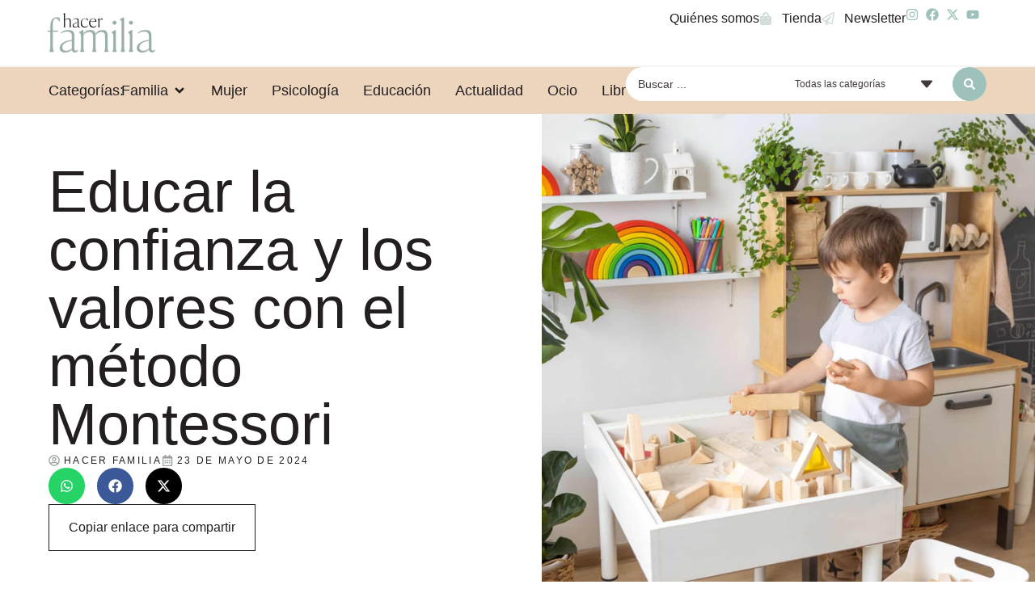

--- FILE ---
content_type: text/html; charset=UTF-8
request_url: https://www.hacerfamilia.com/educacion/educar-confianza-valores-metodo-montessori-20240523121339.html
body_size: 27575
content:
<!doctype html>
<html lang="es" prefix="og: https://ogp.me/ns#">
<head>
	<meta charset="UTF-8">
	<meta name="viewport" content="width=device-width, initial-scale=1">
	<link rel="profile" href="https://gmpg.org/xfn/11">
	
<!-- Optimización para motores de búsqueda de Rank Math -  https://rankmath.com/ -->
<title>Educar La Confianza Y Los Valores Con El Método Montessori - Hacer Familia</title>
<meta name="description" content="La educación es el cimiento sobre el cual se construyen las sociedades del mañana. Más allá de la transmisión de conocimientos, la educación desempeña un"/>
<meta name="robots" content="follow, index, max-snippet:-1, max-video-preview:-1, max-image-preview:large"/>
<link rel="canonical" href="https://www.hacerfamilia.com/educacion/educar-confianza-valores-metodo-montessori-20240523121339.html" />
<meta property="og:locale" content="es_ES" />
<meta property="og:type" content="article" />
<meta property="og:title" content="Educar La Confianza Y Los Valores Con El Método Montessori - Hacer Familia" />
<meta property="og:description" content="La educación es el cimiento sobre el cual se construyen las sociedades del mañana. Más allá de la transmisión de conocimientos, la educación desempeña un" />
<meta property="og:url" content="https://www.hacerfamilia.com/educacion/educar-confianza-valores-metodo-montessori-20240523121339.html" />
<meta property="og:site_name" content="Hacer Familia" />
<meta property="article:tag" content="Educar en el orden" />
<meta property="article:tag" content="Educar en la responsabilidad" />
<meta property="article:tag" content="Educar en valores" />
<meta property="article:tag" content="Valores" />
<meta property="article:section" content="educacion" />
<meta property="og:image" content="https://www.hacerfamilia.com/wp-content/uploads/2024/07/20240523121339-1024x683.jpg" />
<meta property="og:image:secure_url" content="https://www.hacerfamilia.com/wp-content/uploads/2024/07/20240523121339-1024x683.jpg" />
<meta property="og:image:width" content="800" />
<meta property="og:image:height" content="534" />
<meta property="og:image:alt" content="Educar la confianza y los valores con el método Montessori" />
<meta property="og:image:type" content="image/jpeg" />
<meta property="article:published_time" content="2024-05-23T12:13:39+02:00" />
<meta name="twitter:card" content="summary_large_image" />
<meta name="twitter:title" content="Educar La Confianza Y Los Valores Con El Método Montessori - Hacer Familia" />
<meta name="twitter:description" content="La educación es el cimiento sobre el cual se construyen las sociedades del mañana. Más allá de la transmisión de conocimientos, la educación desempeña un" />
<meta name="twitter:image" content="https://www.hacerfamilia.com/wp-content/uploads/2024/07/20240523121339-1024x683.jpg" />
<meta name="twitter:label1" content="Escrito por" />
<meta name="twitter:data1" content="EuropaPress" />
<meta name="twitter:label2" content="Tiempo de lectura" />
<meta name="twitter:data2" content="3 minutos" />
<script type="application/ld+json" class="rank-math-schema">{"@context":"https://schema.org","@graph":[{"@type":["NewsMediaOrganization","Organization"],"@id":"https://www.hacerfamilia.com/#organization","name":"Hacer Familia","url":"https://www.hacerfamilia.com","logo":{"@type":"ImageObject","@id":"https://www.hacerfamilia.com/#logo","url":"https://www.hacerfamilia.com/wp-content/uploads/2024/09/hacer-familia-blog-de-noticias.jpg","contentUrl":"https://www.hacerfamilia.com/wp-content/uploads/2024/09/hacer-familia-blog-de-noticias.jpg","caption":"Hacer Familia","inLanguage":"es","width":"1200","height":"1200"}},{"@type":"WebSite","@id":"https://www.hacerfamilia.com/#website","url":"https://www.hacerfamilia.com","name":"Hacer Familia","alternateName":"Hacer Familia","publisher":{"@id":"https://www.hacerfamilia.com/#organization"},"inLanguage":"es"},{"@type":"ImageObject","@id":"https://www.hacerfamilia.com/wp-content/uploads/2024/07/20240523121339.jpg","url":"https://www.hacerfamilia.com/wp-content/uploads/2024/07/20240523121339.jpg","width":"2048","height":"1365","inLanguage":"es"},{"@type":"WebPage","@id":"https://www.hacerfamilia.com/educacion/educar-confianza-valores-metodo-montessori-20240523121339.html#webpage","url":"https://www.hacerfamilia.com/educacion/educar-confianza-valores-metodo-montessori-20240523121339.html","name":"Educar La Confianza Y Los Valores Con El M\u00e9todo Montessori - Hacer Familia","datePublished":"2024-05-23T12:13:39+02:00","dateModified":"2024-05-23T12:13:39+02:00","isPartOf":{"@id":"https://www.hacerfamilia.com/#website"},"primaryImageOfPage":{"@id":"https://www.hacerfamilia.com/wp-content/uploads/2024/07/20240523121339.jpg"},"inLanguage":"es"},{"@type":"Person","@id":"https://www.hacerfamilia.com/author/europapress","name":"EuropaPress","url":"https://www.hacerfamilia.com/author/europapress","image":{"@type":"ImageObject","@id":"https://secure.gravatar.com/avatar/87b42f5a53e4fcba17b4dda3dfd77636fe26e41be6b54e68daef402720a914b5?s=96&amp;d=mm&amp;r=g","url":"https://secure.gravatar.com/avatar/87b42f5a53e4fcba17b4dda3dfd77636fe26e41be6b54e68daef402720a914b5?s=96&amp;d=mm&amp;r=g","caption":"EuropaPress","inLanguage":"es"},"worksFor":{"@id":"https://www.hacerfamilia.com/#organization"}},{"@type":"BlogPosting","headline":"Educar La Confianza Y Los Valores Con El M\u00e9todo Montessori - Hacer Familia","datePublished":"2024-05-23T12:13:39+02:00","dateModified":"2024-05-23T12:13:39+02:00","articleSection":"educacion","author":{"@id":"https://www.hacerfamilia.com/author/europapress","name":"EuropaPress"},"publisher":{"@id":"https://www.hacerfamilia.com/#organization"},"description":"La educaci\u00f3n es el cimiento sobre el cual se construyen las sociedades del ma\u00f1ana. M\u00e1s all\u00e1 de la transmisi\u00f3n de conocimientos, la educaci\u00f3n desempe\u00f1a un","name":"Educar La Confianza Y Los Valores Con El M\u00e9todo Montessori - Hacer Familia","@id":"https://www.hacerfamilia.com/educacion/educar-confianza-valores-metodo-montessori-20240523121339.html#richSnippet","isPartOf":{"@id":"https://www.hacerfamilia.com/educacion/educar-confianza-valores-metodo-montessori-20240523121339.html#webpage"},"image":{"@id":"https://www.hacerfamilia.com/wp-content/uploads/2024/07/20240523121339.jpg"},"inLanguage":"es","mainEntityOfPage":{"@id":"https://www.hacerfamilia.com/educacion/educar-confianza-valores-metodo-montessori-20240523121339.html#webpage"}}]}</script>
<!-- /Plugin Rank Math WordPress SEO -->

<link rel="alternate" type="application/rss+xml" title="Hacer Familia &raquo; Feed" href="https://www.hacerfamilia.com/feed" />
<link rel="alternate" type="application/rss+xml" title="Hacer Familia &raquo; Feed de los comentarios" href="https://www.hacerfamilia.com/comments/feed" />
<link rel="alternate" type="application/rss+xml" title="Hacer Familia &raquo; Comentario Educar la confianza y los valores con el método Montessori del feed" href="https://www.hacerfamilia.com/educacion/educar-confianza-valores-metodo-montessori-20240523121339.html/feed" />
<link rel="alternate" title="oEmbed (JSON)" type="application/json+oembed" href="https://www.hacerfamilia.com/wp-json/oembed/1.0/embed?url=https%3A%2F%2Fwww.hacerfamilia.com%2Feducacion%2Feducar-confianza-valores-metodo-montessori-20240523121339.html" />
<link rel="alternate" title="oEmbed (XML)" type="text/xml+oembed" href="https://www.hacerfamilia.com/wp-json/oembed/1.0/embed?url=https%3A%2F%2Fwww.hacerfamilia.com%2Feducacion%2Feducar-confianza-valores-metodo-montessori-20240523121339.html&#038;format=xml" />
<style id='wp-img-auto-sizes-contain-inline-css'>
img:is([sizes=auto i],[sizes^="auto," i]){contain-intrinsic-size:3000px 1500px}
/*# sourceURL=wp-img-auto-sizes-contain-inline-css */
</style>
<style id='wp-emoji-styles-inline-css'>

	img.wp-smiley, img.emoji {
		display: inline !important;
		border: none !important;
		box-shadow: none !important;
		height: 1em !important;
		width: 1em !important;
		margin: 0 0.07em !important;
		vertical-align: -0.1em !important;
		background: none !important;
		padding: 0 !important;
	}
/*# sourceURL=wp-emoji-styles-inline-css */
</style>
<link rel='stylesheet' id='wp-block-library-css' href='https://www.hacerfamilia.com/wp-includes/css/dist/block-library/style.min.css?ver=dee0b180f1680482111804e4d2071635' media='all' />
<style id='global-styles-inline-css'>
:root{--wp--preset--aspect-ratio--square: 1;--wp--preset--aspect-ratio--4-3: 4/3;--wp--preset--aspect-ratio--3-4: 3/4;--wp--preset--aspect-ratio--3-2: 3/2;--wp--preset--aspect-ratio--2-3: 2/3;--wp--preset--aspect-ratio--16-9: 16/9;--wp--preset--aspect-ratio--9-16: 9/16;--wp--preset--color--black: #000000;--wp--preset--color--cyan-bluish-gray: #abb8c3;--wp--preset--color--white: #ffffff;--wp--preset--color--pale-pink: #f78da7;--wp--preset--color--vivid-red: #cf2e2e;--wp--preset--color--luminous-vivid-orange: #ff6900;--wp--preset--color--luminous-vivid-amber: #fcb900;--wp--preset--color--light-green-cyan: #7bdcb5;--wp--preset--color--vivid-green-cyan: #00d084;--wp--preset--color--pale-cyan-blue: #8ed1fc;--wp--preset--color--vivid-cyan-blue: #0693e3;--wp--preset--color--vivid-purple: #9b51e0;--wp--preset--gradient--vivid-cyan-blue-to-vivid-purple: linear-gradient(135deg,rgb(6,147,227) 0%,rgb(155,81,224) 100%);--wp--preset--gradient--light-green-cyan-to-vivid-green-cyan: linear-gradient(135deg,rgb(122,220,180) 0%,rgb(0,208,130) 100%);--wp--preset--gradient--luminous-vivid-amber-to-luminous-vivid-orange: linear-gradient(135deg,rgb(252,185,0) 0%,rgb(255,105,0) 100%);--wp--preset--gradient--luminous-vivid-orange-to-vivid-red: linear-gradient(135deg,rgb(255,105,0) 0%,rgb(207,46,46) 100%);--wp--preset--gradient--very-light-gray-to-cyan-bluish-gray: linear-gradient(135deg,rgb(238,238,238) 0%,rgb(169,184,195) 100%);--wp--preset--gradient--cool-to-warm-spectrum: linear-gradient(135deg,rgb(74,234,220) 0%,rgb(151,120,209) 20%,rgb(207,42,186) 40%,rgb(238,44,130) 60%,rgb(251,105,98) 80%,rgb(254,248,76) 100%);--wp--preset--gradient--blush-light-purple: linear-gradient(135deg,rgb(255,206,236) 0%,rgb(152,150,240) 100%);--wp--preset--gradient--blush-bordeaux: linear-gradient(135deg,rgb(254,205,165) 0%,rgb(254,45,45) 50%,rgb(107,0,62) 100%);--wp--preset--gradient--luminous-dusk: linear-gradient(135deg,rgb(255,203,112) 0%,rgb(199,81,192) 50%,rgb(65,88,208) 100%);--wp--preset--gradient--pale-ocean: linear-gradient(135deg,rgb(255,245,203) 0%,rgb(182,227,212) 50%,rgb(51,167,181) 100%);--wp--preset--gradient--electric-grass: linear-gradient(135deg,rgb(202,248,128) 0%,rgb(113,206,126) 100%);--wp--preset--gradient--midnight: linear-gradient(135deg,rgb(2,3,129) 0%,rgb(40,116,252) 100%);--wp--preset--font-size--small: 13px;--wp--preset--font-size--medium: 20px;--wp--preset--font-size--large: 36px;--wp--preset--font-size--x-large: 42px;--wp--preset--spacing--20: 0.44rem;--wp--preset--spacing--30: 0.67rem;--wp--preset--spacing--40: 1rem;--wp--preset--spacing--50: 1.5rem;--wp--preset--spacing--60: 2.25rem;--wp--preset--spacing--70: 3.38rem;--wp--preset--spacing--80: 5.06rem;--wp--preset--shadow--natural: 6px 6px 9px rgba(0, 0, 0, 0.2);--wp--preset--shadow--deep: 12px 12px 50px rgba(0, 0, 0, 0.4);--wp--preset--shadow--sharp: 6px 6px 0px rgba(0, 0, 0, 0.2);--wp--preset--shadow--outlined: 6px 6px 0px -3px rgb(255, 255, 255), 6px 6px rgb(0, 0, 0);--wp--preset--shadow--crisp: 6px 6px 0px rgb(0, 0, 0);}:root { --wp--style--global--content-size: 800px;--wp--style--global--wide-size: 1200px; }:where(body) { margin: 0; }.wp-site-blocks > .alignleft { float: left; margin-right: 2em; }.wp-site-blocks > .alignright { float: right; margin-left: 2em; }.wp-site-blocks > .aligncenter { justify-content: center; margin-left: auto; margin-right: auto; }:where(.wp-site-blocks) > * { margin-block-start: 24px; margin-block-end: 0; }:where(.wp-site-blocks) > :first-child { margin-block-start: 0; }:where(.wp-site-blocks) > :last-child { margin-block-end: 0; }:root { --wp--style--block-gap: 24px; }:root :where(.is-layout-flow) > :first-child{margin-block-start: 0;}:root :where(.is-layout-flow) > :last-child{margin-block-end: 0;}:root :where(.is-layout-flow) > *{margin-block-start: 24px;margin-block-end: 0;}:root :where(.is-layout-constrained) > :first-child{margin-block-start: 0;}:root :where(.is-layout-constrained) > :last-child{margin-block-end: 0;}:root :where(.is-layout-constrained) > *{margin-block-start: 24px;margin-block-end: 0;}:root :where(.is-layout-flex){gap: 24px;}:root :where(.is-layout-grid){gap: 24px;}.is-layout-flow > .alignleft{float: left;margin-inline-start: 0;margin-inline-end: 2em;}.is-layout-flow > .alignright{float: right;margin-inline-start: 2em;margin-inline-end: 0;}.is-layout-flow > .aligncenter{margin-left: auto !important;margin-right: auto !important;}.is-layout-constrained > .alignleft{float: left;margin-inline-start: 0;margin-inline-end: 2em;}.is-layout-constrained > .alignright{float: right;margin-inline-start: 2em;margin-inline-end: 0;}.is-layout-constrained > .aligncenter{margin-left: auto !important;margin-right: auto !important;}.is-layout-constrained > :where(:not(.alignleft):not(.alignright):not(.alignfull)){max-width: var(--wp--style--global--content-size);margin-left: auto !important;margin-right: auto !important;}.is-layout-constrained > .alignwide{max-width: var(--wp--style--global--wide-size);}body .is-layout-flex{display: flex;}.is-layout-flex{flex-wrap: wrap;align-items: center;}.is-layout-flex > :is(*, div){margin: 0;}body .is-layout-grid{display: grid;}.is-layout-grid > :is(*, div){margin: 0;}body{padding-top: 0px;padding-right: 0px;padding-bottom: 0px;padding-left: 0px;}a:where(:not(.wp-element-button)){text-decoration: underline;}:root :where(.wp-element-button, .wp-block-button__link){background-color: #32373c;border-width: 0;color: #fff;font-family: inherit;font-size: inherit;font-style: inherit;font-weight: inherit;letter-spacing: inherit;line-height: inherit;padding-top: calc(0.667em + 2px);padding-right: calc(1.333em + 2px);padding-bottom: calc(0.667em + 2px);padding-left: calc(1.333em + 2px);text-decoration: none;text-transform: inherit;}.has-black-color{color: var(--wp--preset--color--black) !important;}.has-cyan-bluish-gray-color{color: var(--wp--preset--color--cyan-bluish-gray) !important;}.has-white-color{color: var(--wp--preset--color--white) !important;}.has-pale-pink-color{color: var(--wp--preset--color--pale-pink) !important;}.has-vivid-red-color{color: var(--wp--preset--color--vivid-red) !important;}.has-luminous-vivid-orange-color{color: var(--wp--preset--color--luminous-vivid-orange) !important;}.has-luminous-vivid-amber-color{color: var(--wp--preset--color--luminous-vivid-amber) !important;}.has-light-green-cyan-color{color: var(--wp--preset--color--light-green-cyan) !important;}.has-vivid-green-cyan-color{color: var(--wp--preset--color--vivid-green-cyan) !important;}.has-pale-cyan-blue-color{color: var(--wp--preset--color--pale-cyan-blue) !important;}.has-vivid-cyan-blue-color{color: var(--wp--preset--color--vivid-cyan-blue) !important;}.has-vivid-purple-color{color: var(--wp--preset--color--vivid-purple) !important;}.has-black-background-color{background-color: var(--wp--preset--color--black) !important;}.has-cyan-bluish-gray-background-color{background-color: var(--wp--preset--color--cyan-bluish-gray) !important;}.has-white-background-color{background-color: var(--wp--preset--color--white) !important;}.has-pale-pink-background-color{background-color: var(--wp--preset--color--pale-pink) !important;}.has-vivid-red-background-color{background-color: var(--wp--preset--color--vivid-red) !important;}.has-luminous-vivid-orange-background-color{background-color: var(--wp--preset--color--luminous-vivid-orange) !important;}.has-luminous-vivid-amber-background-color{background-color: var(--wp--preset--color--luminous-vivid-amber) !important;}.has-light-green-cyan-background-color{background-color: var(--wp--preset--color--light-green-cyan) !important;}.has-vivid-green-cyan-background-color{background-color: var(--wp--preset--color--vivid-green-cyan) !important;}.has-pale-cyan-blue-background-color{background-color: var(--wp--preset--color--pale-cyan-blue) !important;}.has-vivid-cyan-blue-background-color{background-color: var(--wp--preset--color--vivid-cyan-blue) !important;}.has-vivid-purple-background-color{background-color: var(--wp--preset--color--vivid-purple) !important;}.has-black-border-color{border-color: var(--wp--preset--color--black) !important;}.has-cyan-bluish-gray-border-color{border-color: var(--wp--preset--color--cyan-bluish-gray) !important;}.has-white-border-color{border-color: var(--wp--preset--color--white) !important;}.has-pale-pink-border-color{border-color: var(--wp--preset--color--pale-pink) !important;}.has-vivid-red-border-color{border-color: var(--wp--preset--color--vivid-red) !important;}.has-luminous-vivid-orange-border-color{border-color: var(--wp--preset--color--luminous-vivid-orange) !important;}.has-luminous-vivid-amber-border-color{border-color: var(--wp--preset--color--luminous-vivid-amber) !important;}.has-light-green-cyan-border-color{border-color: var(--wp--preset--color--light-green-cyan) !important;}.has-vivid-green-cyan-border-color{border-color: var(--wp--preset--color--vivid-green-cyan) !important;}.has-pale-cyan-blue-border-color{border-color: var(--wp--preset--color--pale-cyan-blue) !important;}.has-vivid-cyan-blue-border-color{border-color: var(--wp--preset--color--vivid-cyan-blue) !important;}.has-vivid-purple-border-color{border-color: var(--wp--preset--color--vivid-purple) !important;}.has-vivid-cyan-blue-to-vivid-purple-gradient-background{background: var(--wp--preset--gradient--vivid-cyan-blue-to-vivid-purple) !important;}.has-light-green-cyan-to-vivid-green-cyan-gradient-background{background: var(--wp--preset--gradient--light-green-cyan-to-vivid-green-cyan) !important;}.has-luminous-vivid-amber-to-luminous-vivid-orange-gradient-background{background: var(--wp--preset--gradient--luminous-vivid-amber-to-luminous-vivid-orange) !important;}.has-luminous-vivid-orange-to-vivid-red-gradient-background{background: var(--wp--preset--gradient--luminous-vivid-orange-to-vivid-red) !important;}.has-very-light-gray-to-cyan-bluish-gray-gradient-background{background: var(--wp--preset--gradient--very-light-gray-to-cyan-bluish-gray) !important;}.has-cool-to-warm-spectrum-gradient-background{background: var(--wp--preset--gradient--cool-to-warm-spectrum) !important;}.has-blush-light-purple-gradient-background{background: var(--wp--preset--gradient--blush-light-purple) !important;}.has-blush-bordeaux-gradient-background{background: var(--wp--preset--gradient--blush-bordeaux) !important;}.has-luminous-dusk-gradient-background{background: var(--wp--preset--gradient--luminous-dusk) !important;}.has-pale-ocean-gradient-background{background: var(--wp--preset--gradient--pale-ocean) !important;}.has-electric-grass-gradient-background{background: var(--wp--preset--gradient--electric-grass) !important;}.has-midnight-gradient-background{background: var(--wp--preset--gradient--midnight) !important;}.has-small-font-size{font-size: var(--wp--preset--font-size--small) !important;}.has-medium-font-size{font-size: var(--wp--preset--font-size--medium) !important;}.has-large-font-size{font-size: var(--wp--preset--font-size--large) !important;}.has-x-large-font-size{font-size: var(--wp--preset--font-size--x-large) !important;}
/*# sourceURL=global-styles-inline-css */
</style>

<link rel='stylesheet' id='jet-engine-frontend-css' href='https://www.hacerfamilia.com/wp-content/plugins/jet-engine/assets/css/frontend.css?ver=3.7.8' media='all' />
<link rel='stylesheet' id='hello-elementor-css' href='https://www.hacerfamilia.com/wp-content/themes/hello-elementor/assets/css/reset.css?ver=3.4.6' media='all' />
<link rel='stylesheet' id='hello-elementor-theme-style-css' href='https://www.hacerfamilia.com/wp-content/themes/hello-elementor/assets/css/theme.css?ver=3.4.6' media='all' />
<link rel='stylesheet' id='hello-elementor-header-footer-css' href='https://www.hacerfamilia.com/wp-content/themes/hello-elementor/assets/css/header-footer.css?ver=3.4.6' media='all' />
<link rel='stylesheet' id='elementor-frontend-css' href='https://www.hacerfamilia.com/wp-content/plugins/elementor/assets/css/frontend.min.css?ver=3.32.5' media='all' />
<style id='elementor-frontend-inline-css'>
.elementor-394 .elementor-element.elementor-element-e02d9ca:not(.elementor-motion-effects-element-type-background), .elementor-394 .elementor-element.elementor-element-e02d9ca > .elementor-motion-effects-container > .elementor-motion-effects-layer{background-image:url("https://www.hacerfamilia.com/wp-content/uploads/2024/07/20240523121339.jpg");}
/*# sourceURL=elementor-frontend-inline-css */
</style>
<link rel='stylesheet' id='elementor-post-6-css' href='https://www.hacerfamilia.com/wp-content/uploads/elementor/css/post-6.css?ver=1769812358' media='all' />
<link rel='stylesheet' id='widget-image-css' href='https://www.hacerfamilia.com/wp-content/plugins/elementor/assets/css/widget-image.min.css?ver=3.32.5' media='all' />
<link rel='stylesheet' id='widget-icon-list-css' href='https://www.hacerfamilia.com/wp-content/plugins/elementor/assets/css/widget-icon-list.min.css?ver=3.32.5' media='all' />
<link rel='stylesheet' id='widget-nav-menu-css' href='https://www.hacerfamilia.com/wp-content/plugins/elementor-pro/assets/css/widget-nav-menu.min.css?ver=3.32.3' media='all' />
<link rel='stylesheet' id='widget-heading-css' href='https://www.hacerfamilia.com/wp-content/plugins/elementor/assets/css/widget-heading.min.css?ver=3.32.5' media='all' />
<link rel='stylesheet' id='widget-mega-menu-css' href='https://www.hacerfamilia.com/wp-content/plugins/elementor-pro/assets/css/widget-mega-menu.min.css?ver=3.32.3' media='all' />
<link rel='stylesheet' id='e-sticky-css' href='https://www.hacerfamilia.com/wp-content/plugins/elementor-pro/assets/css/modules/sticky.min.css?ver=3.32.3' media='all' />
<link rel='stylesheet' id='widget-post-info-css' href='https://www.hacerfamilia.com/wp-content/plugins/elementor-pro/assets/css/widget-post-info.min.css?ver=3.32.3' media='all' />
<link rel='stylesheet' id='widget-share-buttons-css' href='https://www.hacerfamilia.com/wp-content/plugins/elementor-pro/assets/css/widget-share-buttons.min.css?ver=3.32.3' media='all' />
<link rel='stylesheet' id='e-apple-webkit-css' href='https://www.hacerfamilia.com/wp-content/plugins/elementor/assets/css/conditionals/apple-webkit.min.css?ver=3.32.5' media='all' />
<link rel='stylesheet' id='widget-table-of-contents-css' href='https://www.hacerfamilia.com/wp-content/plugins/elementor-pro/assets/css/widget-table-of-contents.min.css?ver=3.32.3' media='all' />
<link rel='stylesheet' id='swiper-css' href='https://www.hacerfamilia.com/wp-content/plugins/elementor/assets/lib/swiper/v8/css/swiper.min.css?ver=8.4.5' media='all' />
<link rel='stylesheet' id='e-swiper-css' href='https://www.hacerfamilia.com/wp-content/plugins/elementor/assets/css/conditionals/e-swiper.min.css?ver=3.32.5' media='all' />
<link rel='stylesheet' id='widget-post-navigation-css' href='https://www.hacerfamilia.com/wp-content/plugins/elementor-pro/assets/css/widget-post-navigation.min.css?ver=3.32.3' media='all' />
<link rel='stylesheet' id='font-awesome-5-all-css' href='https://www.hacerfamilia.com/wp-content/plugins/elementor/assets/lib/font-awesome/css/all.min.css?ver=3.32.5' media='all' />
<link rel='stylesheet' id='font-awesome-4-shim-css' href='https://www.hacerfamilia.com/wp-content/plugins/elementor/assets/lib/font-awesome/css/v4-shims.min.css?ver=3.32.5' media='all' />
<link rel='stylesheet' id='elementor-post-42-css' href='https://www.hacerfamilia.com/wp-content/uploads/elementor/css/post-42.css?ver=1769812358' media='all' />
<link rel='stylesheet' id='elementor-post-69-css' href='https://www.hacerfamilia.com/wp-content/uploads/elementor/css/post-69.css?ver=1769812359' media='all' />
<link rel='stylesheet' id='elementor-post-394-css' href='https://www.hacerfamilia.com/wp-content/uploads/elementor/css/post-394.css?ver=1769812359' media='all' />
<link rel='stylesheet' id='elementor-post-431-css' href='https://www.hacerfamilia.com/wp-content/uploads/elementor/css/post-431.css?ver=1769812359' media='all' />
<link rel='stylesheet' id='jquery-chosen-css' href='https://www.hacerfamilia.com/wp-content/plugins/jet-search/assets/lib/chosen/chosen.min.css?ver=1.8.7' media='all' />
<link rel='stylesheet' id='jet-search-css' href='https://www.hacerfamilia.com/wp-content/plugins/jet-search/assets/css/jet-search.css?ver=3.5.15' media='all' />
<link rel='stylesheet' id='elementor-gf-local-bodonimoda-css' href='https://www.hacerfamilia.com/wp-content/uploads/elementor/google-fonts/css/bodonimoda.css?ver=1742811813' media='all' />
<script src="https://www.hacerfamilia.com/wp-includes/js/jquery/jquery.min.js?ver=3.7.1" id="jquery-core-js" type="e73fa9e44687250d2de6f66b-text/javascript"></script>
<script src="https://www.hacerfamilia.com/wp-includes/js/jquery/jquery-migrate.min.js?ver=3.4.1" id="jquery-migrate-js" type="e73fa9e44687250d2de6f66b-text/javascript"></script>
<script src="https://www.hacerfamilia.com/wp-content/plugins/elementor/assets/lib/font-awesome/js/v4-shims.min.js?ver=3.32.5" id="font-awesome-4-shim-js" type="e73fa9e44687250d2de6f66b-text/javascript"></script>
<link rel="https://api.w.org/" href="https://www.hacerfamilia.com/wp-json/" /><link rel="alternate" title="JSON" type="application/json" href="https://www.hacerfamilia.com/wp-json/wp/v2/posts/54772" /><link rel="EditURI" type="application/rsd+xml" title="RSD" href="https://www.hacerfamilia.com/xmlrpc.php?rsd" />

<link rel='shortlink' href='https://www.hacerfamilia.com/?p=54772' />
<meta name="generator" content="Elementor 3.32.5; features: e_font_icon_svg, additional_custom_breakpoints; settings: css_print_method-external, google_font-enabled, font_display-swap">
			<style>
				.e-con.e-parent:nth-of-type(n+4):not(.e-lazyloaded):not(.e-no-lazyload),
				.e-con.e-parent:nth-of-type(n+4):not(.e-lazyloaded):not(.e-no-lazyload) * {
					background-image: none !important;
				}
				@media screen and (max-height: 1024px) {
					.e-con.e-parent:nth-of-type(n+3):not(.e-lazyloaded):not(.e-no-lazyload),
					.e-con.e-parent:nth-of-type(n+3):not(.e-lazyloaded):not(.e-no-lazyload) * {
						background-image: none !important;
					}
				}
				@media screen and (max-height: 640px) {
					.e-con.e-parent:nth-of-type(n+2):not(.e-lazyloaded):not(.e-no-lazyload),
					.e-con.e-parent:nth-of-type(n+2):not(.e-lazyloaded):not(.e-no-lazyload) * {
						background-image: none !important;
					}
				}
			</style>
			<meta name="bmi-version" content="2.0.0" />      <script defer type="e73fa9e44687250d2de6f66b-text/javascript" id="bmip-js-inline-remove-js">
        function objectToQueryString(obj){
          return Object.keys(obj).map(key => key + '=' + obj[key]).join('&');
        }

        function globalBMIKeepAlive() {
          let xhr = new XMLHttpRequest();
          let data = { action: "bmip_keepalive", token: "bmip", f: "refresh" };
          let url = 'https://www.hacerfamilia.com/wp-admin/admin-ajax.php' + '?' + objectToQueryString(data);
          xhr.open('POST', url, true);
          xhr.setRequestHeader("X-Requested-With", "XMLHttpRequest");
          xhr.onreadystatechange = function () {
            if (xhr.readyState === 4) {
              let response;
              if (response = JSON.parse(xhr.responseText)) {
                if (typeof response.status != 'undefined' && response.status === 'success') {
                  //setTimeout(globalBMIKeepAlive, 3000);
                } else {
                  //setTimeout(globalBMIKeepAlive, 20000);
                }
              }
            }
          };

          xhr.send(JSON.stringify(data));
        }

        document.querySelector('#bmip-js-inline-remove-js').remove();
      </script>
      <!-- Google tag (gtag.js) -->
<script async src="https://www.googletagmanager.com/gtag/js?id=G-DGVVWBG7CY" type="e73fa9e44687250d2de6f66b-text/javascript"></script>
<script type="e73fa9e44687250d2de6f66b-text/javascript">
  window.dataLayer = window.dataLayer || [];
  function gtag(){dataLayer.push(arguments);}
  gtag('js', new Date());

  gtag('config', 'G-DGVVWBG7CY');
</script>

<meta name="google-site-verification" content="6nd2MPQc2AO_qisV9ZQbGmBuPWUT3kZBzR9ESbqGbMI" /><script type="e73fa9e44687250d2de6f66b-text/javascript" src="https://cdn.opencmp.net/tcf-v2/cmp-stub-latest.js" id="open-cmp-stub" data-domain="hacerfamilia.com"></script>

    <script type="e73fa9e44687250d2de6f66b-text/javascript" id="trfAdSetup" async data-traffectiveconf='{
            "targeting" : [{"key":"zone","values":null,"value":"family"},{"key":"pagetype","values":null,"value":"article"},{"key":"programmatic_ads","values":null,"value":"true"},{"key":"ads","values":null,"value":"true"}]

                    ,"dfpAdUrl" : "/307308315,22780480294/hacerfamilia.com"

                }' src="//cdntrf.com/hacerfamilia.com.js">
    </script><link rel="icon" href="https://www.hacerfamilia.com/wp-content/uploads/2024/05/revista-hacer-familia-logo-1-150x150.png" sizes="32x32" />
<link rel="icon" href="https://www.hacerfamilia.com/wp-content/uploads/2024/05/revista-hacer-familia-logo-1.png" sizes="192x192" />
<link rel="apple-touch-icon" href="https://www.hacerfamilia.com/wp-content/uploads/2024/05/revista-hacer-familia-logo-1.png" />
<meta name="msapplication-TileImage" content="https://www.hacerfamilia.com/wp-content/uploads/2024/05/revista-hacer-familia-logo-1.png" />
</head>
<body class="wp-singular post-template-default single single-post postid-54772 single-format-standard wp-custom-logo wp-embed-responsive wp-theme-hello-elementor hello-elementor-default elementor-default elementor-template-full-width elementor-kit-6 elementor-page-394">


<a class="skip-link screen-reader-text" href="#content">Ir al contenido</a>

		<header data-elementor-type="header" data-elementor-id="42" class="elementor elementor-42 elementor-location-header" data-elementor-post-type="elementor_library">
			<div class="elementor-element elementor-element-060fcab e-con-full e-flex e-con e-parent" data-id="060fcab" data-element_type="container" data-settings="{&quot;sticky&quot;:&quot;top&quot;,&quot;sticky_on&quot;:[&quot;desktop&quot;,&quot;tablet&quot;,&quot;mobile&quot;],&quot;sticky_offset&quot;:0,&quot;sticky_effects_offset&quot;:0,&quot;sticky_anchor_link_offset&quot;:0}">
		<div class="elementor-element elementor-element-ea4930f e-con-full e-flex e-con e-child" data-id="ea4930f" data-element_type="container" data-settings="{&quot;background_background&quot;:&quot;classic&quot;}">
				<div class="elementor-element elementor-element-b24fb4b elementor-widget elementor-widget-theme-site-logo elementor-widget-image" data-id="b24fb4b" data-element_type="widget" data-widget_type="theme-site-logo.default">
											<a href="https://www.hacerfamilia.com">
			<img fetchpriority="high" width="512" height="275" src="https://www.hacerfamilia.com/wp-content/uploads/2024/05/revista-hacer-familia-logo-1.png" class="attachment-full size-full wp-image-55785" alt="" srcset="https://www.hacerfamilia.com/wp-content/uploads/2024/05/revista-hacer-familia-logo-1.png 512w, https://www.hacerfamilia.com/wp-content/uploads/2024/05/revista-hacer-familia-logo-1-300x161.png 300w" sizes="(max-width: 512px) 100vw, 512px" />				</a>
											</div>
				<div class="elementor-element elementor-element-206450f elementor-icon-list--layout-inline elementor-hidden-tablet elementor-hidden-mobile elementor-list-item-link-full_width elementor-widget elementor-widget-icon-list" data-id="206450f" data-element_type="widget" data-widget_type="icon-list.default">
							<ul class="elementor-icon-list-items elementor-inline-items">
							<li class="elementor-icon-list-item elementor-inline-item">
											<a href="https://www.hacerfamilia.com/acerca-de-hacer-familia">

											<span class="elementor-icon-list-text">Quiénes somos</span>
											</a>
									</li>
								<li class="elementor-icon-list-item elementor-inline-item">
											<a href="https://www.palabra.es/coleccion/hacer-familia-0005.html" target="_blank">

												<span class="elementor-icon-list-icon">
							<svg aria-hidden="true" class="e-font-icon-svg e-fas-shopping-bag" viewBox="0 0 448 512" xmlns="http://www.w3.org/2000/svg"><path d="M352 160v-32C352 57.42 294.579 0 224 0 153.42 0 96 57.42 96 128v32H0v272c0 44.183 35.817 80 80 80h288c44.183 0 80-35.817 80-80V160h-96zm-192-32c0-35.29 28.71-64 64-64s64 28.71 64 64v32H160v-32zm160 120c-13.255 0-24-10.745-24-24s10.745-24 24-24 24 10.745 24 24-10.745 24-24 24zm-192 0c-13.255 0-24-10.745-24-24s10.745-24 24-24 24 10.745 24 24-10.745 24-24 24z"></path></svg>						</span>
										<span class="elementor-icon-list-text">Tienda</span>
											</a>
									</li>
								<li class="elementor-icon-list-item elementor-inline-item">
											<a href="https://www.hacerfamilia.com/newsletter">

												<span class="elementor-icon-list-icon">
							<svg aria-hidden="true" class="e-font-icon-svg e-far-paper-plane" viewBox="0 0 512 512" xmlns="http://www.w3.org/2000/svg"><path d="M440 6.5L24 246.4c-34.4 19.9-31.1 70.8 5.7 85.9L144 379.6V464c0 46.4 59.2 65.5 86.6 28.6l43.8-59.1 111.9 46.2c5.9 2.4 12.1 3.6 18.3 3.6 8.2 0 16.3-2.1 23.6-6.2 12.8-7.2 21.6-20 23.9-34.5l59.4-387.2c6.1-40.1-36.9-68.8-71.5-48.9zM192 464v-64.6l36.6 15.1L192 464zm212.6-28.7l-153.8-63.5L391 169.5c10.7-15.5-9.5-33.5-23.7-21.2L155.8 332.6 48 288 464 48l-59.4 387.3z"></path></svg>						</span>
										<span class="elementor-icon-list-text">Newsletter</span>
											</a>
									</li>
						</ul>
						</div>
				<div class="elementor-element elementor-element-2c17337 elementor-icon-list--layout-inline elementor-mobile-align-right elementor-list-item-link-full_width elementor-widget elementor-widget-icon-list" data-id="2c17337" data-element_type="widget" data-widget_type="icon-list.default">
							<ul class="elementor-icon-list-items elementor-inline-items">
							<li class="elementor-icon-list-item elementor-inline-item">
											<a href="https://www.instagram.com/hacerfamilia" target="_blank">

												<span class="elementor-icon-list-icon">
							<svg aria-hidden="true" class="e-font-icon-svg e-fab-instagram" viewBox="0 0 448 512" xmlns="http://www.w3.org/2000/svg"><path d="M224.1 141c-63.6 0-114.9 51.3-114.9 114.9s51.3 114.9 114.9 114.9S339 319.5 339 255.9 287.7 141 224.1 141zm0 189.6c-41.1 0-74.7-33.5-74.7-74.7s33.5-74.7 74.7-74.7 74.7 33.5 74.7 74.7-33.6 74.7-74.7 74.7zm146.4-194.3c0 14.9-12 26.8-26.8 26.8-14.9 0-26.8-12-26.8-26.8s12-26.8 26.8-26.8 26.8 12 26.8 26.8zm76.1 27.2c-1.7-35.9-9.9-67.7-36.2-93.9-26.2-26.2-58-34.4-93.9-36.2-37-2.1-147.9-2.1-184.9 0-35.8 1.7-67.6 9.9-93.9 36.1s-34.4 58-36.2 93.9c-2.1 37-2.1 147.9 0 184.9 1.7 35.9 9.9 67.7 36.2 93.9s58 34.4 93.9 36.2c37 2.1 147.9 2.1 184.9 0 35.9-1.7 67.7-9.9 93.9-36.2 26.2-26.2 34.4-58 36.2-93.9 2.1-37 2.1-147.8 0-184.8zM398.8 388c-7.8 19.6-22.9 34.7-42.6 42.6-29.5 11.7-99.5 9-132.1 9s-102.7 2.6-132.1-9c-19.6-7.8-34.7-22.9-42.6-42.6-11.7-29.5-9-99.5-9-132.1s-2.6-102.7 9-132.1c7.8-19.6 22.9-34.7 42.6-42.6 29.5-11.7 99.5-9 132.1-9s102.7-2.6 132.1 9c19.6 7.8 34.7 22.9 42.6 42.6 11.7 29.5 9 99.5 9 132.1s2.7 102.7-9 132.1z"></path></svg>						</span>
										<span class="elementor-icon-list-text"></span>
											</a>
									</li>
								<li class="elementor-icon-list-item elementor-inline-item">
											<a href="https://www.facebook.com/hacerfamilia" target="_blank">

												<span class="elementor-icon-list-icon">
							<svg aria-hidden="true" class="e-font-icon-svg e-fab-facebook" viewBox="0 0 512 512" xmlns="http://www.w3.org/2000/svg"><path d="M504 256C504 119 393 8 256 8S8 119 8 256c0 123.78 90.69 226.38 209.25 245V327.69h-63V256h63v-54.64c0-62.15 37-96.48 93.67-96.48 27.14 0 55.52 4.84 55.52 4.84v61h-31.28c-30.8 0-40.41 19.12-40.41 38.73V256h68.78l-11 71.69h-57.78V501C413.31 482.38 504 379.78 504 256z"></path></svg>						</span>
										<span class="elementor-icon-list-text"></span>
											</a>
									</li>
								<li class="elementor-icon-list-item elementor-inline-item">
											<a href="https://twitter.com/hacerfamilia" target="_blank">

												<span class="elementor-icon-list-icon">
							<svg aria-hidden="true" class="e-font-icon-svg e-fab-x-twitter" viewBox="0 0 512 512" xmlns="http://www.w3.org/2000/svg"><path d="M389.2 48h70.6L305.6 224.2 487 464H345L233.7 318.6 106.5 464H35.8L200.7 275.5 26.8 48H172.4L272.9 180.9 389.2 48zM364.4 421.8h39.1L151.1 88h-42L364.4 421.8z"></path></svg>						</span>
										<span class="elementor-icon-list-text"></span>
											</a>
									</li>
								<li class="elementor-icon-list-item elementor-inline-item">
											<a href="https://www.youtube.com/user/hacerfamilia?cbrd=1&#038;themeRefresh=1">

												<span class="elementor-icon-list-icon">
							<svg aria-hidden="true" class="e-font-icon-svg e-fab-youtube" viewBox="0 0 576 512" xmlns="http://www.w3.org/2000/svg"><path d="M549.655 124.083c-6.281-23.65-24.787-42.276-48.284-48.597C458.781 64 288 64 288 64S117.22 64 74.629 75.486c-23.497 6.322-42.003 24.947-48.284 48.597-11.412 42.867-11.412 132.305-11.412 132.305s0 89.438 11.412 132.305c6.281 23.65 24.787 41.5 48.284 47.821C117.22 448 288 448 288 448s170.78 0 213.371-11.486c23.497-6.321 42.003-24.171 48.284-47.821 11.412-42.867 11.412-132.305 11.412-132.305s0-89.438-11.412-132.305zm-317.51 213.508V175.185l142.739 81.205-142.739 81.201z"></path></svg>						</span>
										<span class="elementor-icon-list-text"></span>
											</a>
									</li>
						</ul>
						</div>
				</div>
		<div class="elementor-element elementor-element-78a91c5 e-con-full e-flex e-con e-child" data-id="78a91c5" data-element_type="container" data-settings="{&quot;background_background&quot;:&quot;classic&quot;}">
				<div class="elementor-element elementor-element-70ace4e elementor-hidden-tablet elementor-hidden-mobile elementor-widget elementor-widget-heading" data-id="70ace4e" data-element_type="widget" data-widget_type="heading.default">
					<p class="elementor-heading-title elementor-size-default">Categorías: </p>				</div>
				<div class="elementor-element elementor-element-0655b41 e-fit_to_content elementor-hidden-tablet elementor-hidden-mobile e-n-menu-layout-horizontal e-n-menu-tablet elementor-widget elementor-widget-n-menu" data-id="0655b41" data-element_type="widget" data-settings="{&quot;menu_items&quot;:[{&quot;item_title&quot;:&quot;Familia&quot;,&quot;_id&quot;:&quot;e0d77d9&quot;,&quot;item_dropdown_content&quot;:&quot;yes&quot;,&quot;__dynamic__&quot;:{&quot;item_link&quot;:&quot;[elementor-tag id=\&quot;1dd5434\&quot; name=\&quot;internal-url\&quot; settings=\&quot;%7B%22type%22%3A%22taxonomy%22%2C%22taxonomy_id%22%3A%228%22%7D\&quot;]&quot;},&quot;item_link&quot;:{&quot;url&quot;:&quot;https:\/\/www.hacerfamilia.com\/familia&quot;,&quot;is_external&quot;:&quot;&quot;,&quot;nofollow&quot;:&quot;&quot;,&quot;custom_attributes&quot;:&quot;&quot;},&quot;item_icon&quot;:{&quot;value&quot;:&quot;&quot;,&quot;library&quot;:&quot;&quot;},&quot;item_icon_active&quot;:null,&quot;element_id&quot;:&quot;&quot;},{&quot;item_title&quot;:&quot;Mujer&quot;,&quot;_id&quot;:&quot;e57b5d8&quot;,&quot;__dynamic__&quot;:{&quot;item_link&quot;:&quot;[elementor-tag id=\&quot;79dc00b\&quot; name=\&quot;internal-url\&quot; settings=\&quot;%7B%22type%22%3A%22taxonomy%22%2C%22taxonomy_id%22%3A%2211%22%7D\&quot;]&quot;},&quot;item_link&quot;:{&quot;url&quot;:&quot;https:\/\/www.hacerfamilia.com\/mujer&quot;,&quot;is_external&quot;:&quot;&quot;,&quot;nofollow&quot;:&quot;&quot;,&quot;custom_attributes&quot;:&quot;&quot;},&quot;item_dropdown_content&quot;:&quot;no&quot;,&quot;item_icon&quot;:{&quot;value&quot;:&quot;&quot;,&quot;library&quot;:&quot;&quot;},&quot;item_icon_active&quot;:null,&quot;element_id&quot;:&quot;&quot;},{&quot;item_title&quot;:&quot;Psicolog\u00eda&quot;,&quot;__dynamic__&quot;:{&quot;item_link&quot;:&quot;[elementor-tag id=\&quot;79dc00b\&quot; name=\&quot;internal-url\&quot; settings=\&quot;%7B%22type%22%3A%22taxonomy%22%2C%22taxonomy_id%22%3A%2216%22%7D\&quot;]&quot;},&quot;_id&quot;:&quot;8d7bb6c&quot;,&quot;item_link&quot;:{&quot;url&quot;:&quot;https:\/\/www.hacerfamilia.com\/psicologia&quot;,&quot;is_external&quot;:&quot;&quot;,&quot;nofollow&quot;:&quot;&quot;,&quot;custom_attributes&quot;:&quot;&quot;},&quot;item_dropdown_content&quot;:&quot;no&quot;,&quot;item_icon&quot;:{&quot;value&quot;:&quot;&quot;,&quot;library&quot;:&quot;&quot;},&quot;item_icon_active&quot;:null,&quot;element_id&quot;:&quot;&quot;},{&quot;item_title&quot;:&quot;Educaci\u00f3n&quot;,&quot;__dynamic__&quot;:{&quot;item_link&quot;:&quot;[elementor-tag id=\&quot;79dc00b\&quot; name=\&quot;internal-url\&quot; settings=\&quot;%7B%22type%22%3A%22taxonomy%22%2C%22taxonomy_id%22%3A%226%22%7D\&quot;]&quot;},&quot;_id&quot;:&quot;b7fa53a&quot;,&quot;item_link&quot;:{&quot;url&quot;:&quot;https:\/\/www.hacerfamilia.com\/educacion&quot;,&quot;is_external&quot;:&quot;&quot;,&quot;nofollow&quot;:&quot;&quot;,&quot;custom_attributes&quot;:&quot;&quot;},&quot;item_dropdown_content&quot;:&quot;no&quot;,&quot;item_icon&quot;:{&quot;value&quot;:&quot;&quot;,&quot;library&quot;:&quot;&quot;},&quot;item_icon_active&quot;:null,&quot;element_id&quot;:&quot;&quot;},{&quot;item_title&quot;:&quot;Actualidad&quot;,&quot;_id&quot;:&quot;f8a4467&quot;,&quot;__dynamic__&quot;:{&quot;item_link&quot;:&quot;[elementor-tag id=\&quot;3c7f03b\&quot; name=\&quot;internal-url\&quot; settings=\&quot;%7B%22type%22%3A%22taxonomy%22%2C%22taxonomy_id%22%3A%222%22%7D\&quot;]&quot;},&quot;item_link&quot;:{&quot;url&quot;:&quot;https:\/\/www.hacerfamilia.com\/actualidad&quot;,&quot;is_external&quot;:&quot;&quot;,&quot;nofollow&quot;:&quot;&quot;,&quot;custom_attributes&quot;:&quot;&quot;},&quot;item_dropdown_content&quot;:&quot;no&quot;,&quot;item_icon&quot;:{&quot;value&quot;:&quot;&quot;,&quot;library&quot;:&quot;&quot;},&quot;item_icon_active&quot;:null,&quot;element_id&quot;:&quot;&quot;},{&quot;item_title&quot;:&quot;Ocio&quot;,&quot;__dynamic__&quot;:{&quot;item_link&quot;:&quot;[elementor-tag id=\&quot;3c7f03b\&quot; name=\&quot;internal-url\&quot; settings=\&quot;%7B%22type%22%3A%22taxonomy%22%2C%22taxonomy_id%22%3A%2214%22%7D\&quot;]&quot;},&quot;_id&quot;:&quot;732a6d7&quot;,&quot;item_link&quot;:{&quot;url&quot;:&quot;https:\/\/www.hacerfamilia.com\/ocio&quot;,&quot;is_external&quot;:&quot;&quot;,&quot;nofollow&quot;:&quot;&quot;,&quot;custom_attributes&quot;:&quot;&quot;},&quot;item_dropdown_content&quot;:&quot;no&quot;,&quot;item_icon&quot;:{&quot;value&quot;:&quot;&quot;,&quot;library&quot;:&quot;&quot;},&quot;item_icon_active&quot;:null,&quot;element_id&quot;:&quot;&quot;},{&quot;item_title&quot;:&quot;Libros&quot;,&quot;_id&quot;:&quot;ea31ae8&quot;,&quot;item_link&quot;:{&quot;url&quot;:&quot;https:\/\/www.hacerfamilia.com\/tag\/libros&quot;,&quot;is_external&quot;:&quot;on&quot;,&quot;nofollow&quot;:&quot;&quot;,&quot;custom_attributes&quot;:&quot;&quot;},&quot;__dynamic__&quot;:[],&quot;item_dropdown_content&quot;:&quot;no&quot;,&quot;item_icon&quot;:{&quot;value&quot;:&quot;&quot;,&quot;library&quot;:&quot;&quot;},&quot;item_icon_active&quot;:null,&quot;element_id&quot;:&quot;&quot;}],&quot;horizontal_scroll&quot;:&quot;enable&quot;,&quot;content_width&quot;:&quot;fit_to_content&quot;,&quot;content_horizontal_position&quot;:&quot;left&quot;,&quot;item_position_horizontal_tablet&quot;:&quot;start&quot;,&quot;horizontal_scroll_tablet&quot;:&quot;disable&quot;,&quot;item_layout&quot;:&quot;horizontal&quot;,&quot;open_on&quot;:&quot;hover&quot;,&quot;breakpoint_selector&quot;:&quot;tablet&quot;,&quot;menu_item_title_distance_from_content&quot;:{&quot;unit&quot;:&quot;px&quot;,&quot;size&quot;:0,&quot;sizes&quot;:[]},&quot;menu_item_title_distance_from_content_tablet&quot;:{&quot;unit&quot;:&quot;px&quot;,&quot;size&quot;:&quot;&quot;,&quot;sizes&quot;:[]},&quot;menu_item_title_distance_from_content_mobile&quot;:{&quot;unit&quot;:&quot;px&quot;,&quot;size&quot;:&quot;&quot;,&quot;sizes&quot;:[]}}" data-widget_type="mega-menu.default">
							<nav class="e-n-menu" data-widget-number="664" aria-label="Menú">
					<button class="e-n-menu-toggle" id="menu-toggle-664" aria-haspopup="true" aria-expanded="false" aria-controls="menubar-664" aria-label="Alternar menú">
			<span class="e-n-menu-toggle-icon e-open">
				<svg class="e-font-icon-svg e-eicon-menu-bar" viewBox="0 0 1000 1000" xmlns="http://www.w3.org/2000/svg"><path d="M104 333H896C929 333 958 304 958 271S929 208 896 208H104C71 208 42 237 42 271S71 333 104 333ZM104 583H896C929 583 958 554 958 521S929 458 896 458H104C71 458 42 487 42 521S71 583 104 583ZM104 833H896C929 833 958 804 958 771S929 708 896 708H104C71 708 42 737 42 771S71 833 104 833Z"></path></svg>			</span>
			<span class="e-n-menu-toggle-icon e-close">
				<svg class="e-font-icon-svg e-eicon-close" viewBox="0 0 1000 1000" xmlns="http://www.w3.org/2000/svg"><path d="M742 167L500 408 258 167C246 154 233 150 217 150 196 150 179 158 167 167 154 179 150 196 150 212 150 229 154 242 171 254L408 500 167 742C138 771 138 800 167 829 196 858 225 858 254 829L496 587 738 829C750 842 767 846 783 846 800 846 817 842 829 829 842 817 846 804 846 783 846 767 842 750 829 737L588 500 833 258C863 229 863 200 833 171 804 137 775 137 742 167Z"></path></svg>			</span>
		</button>
					<div class="e-n-menu-wrapper" id="menubar-664" aria-labelledby="menu-toggle-664">
				<ul class="e-n-menu-heading">
								<li class="e-n-menu-item">
				<div id="e-n-menu-title-6641" class="e-n-menu-title">
					<a class="e-n-menu-title-container e-focus e-link" href="https://www.hacerfamilia.com/familia">												<span class="e-n-menu-title-text">
							Familia						</span>
					</a>											<button id="e-n-menu-dropdown-icon-6641" class="e-n-menu-dropdown-icon e-focus" data-tab-index="1" aria-haspopup="true" aria-expanded="false" aria-controls="e-n-menu-content-6641" >
							<span class="e-n-menu-dropdown-icon-opened">
								<svg aria-hidden="true" class="e-font-icon-svg e-fas-angle-up" viewBox="0 0 320 512" xmlns="http://www.w3.org/2000/svg"><path d="M177 159.7l136 136c9.4 9.4 9.4 24.6 0 33.9l-22.6 22.6c-9.4 9.4-24.6 9.4-33.9 0L160 255.9l-96.4 96.4c-9.4 9.4-24.6 9.4-33.9 0L7 329.7c-9.4-9.4-9.4-24.6 0-33.9l136-136c9.4-9.5 24.6-9.5 34-.1z"></path></svg>								<span class="elementor-screen-only">Cerrar Familia</span>
							</span>
							<span class="e-n-menu-dropdown-icon-closed">
								<svg aria-hidden="true" class="e-font-icon-svg e-fas-angle-down" viewBox="0 0 320 512" xmlns="http://www.w3.org/2000/svg"><path d="M143 352.3L7 216.3c-9.4-9.4-9.4-24.6 0-33.9l22.6-22.6c9.4-9.4 24.6-9.4 33.9 0l96.4 96.4 96.4-96.4c9.4-9.4 24.6-9.4 33.9 0l22.6 22.6c9.4 9.4 9.4 24.6 0 33.9l-136 136c-9.2 9.4-24.4 9.4-33.8 0z"></path></svg>								<span class="elementor-screen-only">Abrir Familia</span>
							</span>
						</button>
									</div>
									<div class="e-n-menu-content">
						<div id="e-n-menu-content-6641" data-tab-index="1" aria-labelledby="e-n-menu-dropdown-icon-6641" class="elementor-element elementor-element-969447c e-flex e-con-boxed e-con e-child" data-id="969447c" data-element_type="container">
					<div class="e-con-inner">
				<div class="elementor-element elementor-element-7b58f1d elementor-icon-list--layout-traditional elementor-list-item-link-full_width elementor-widget elementor-widget-icon-list" data-id="7b58f1d" data-element_type="widget" data-widget_type="icon-list.default">
							<ul class="elementor-icon-list-items">
							<li class="elementor-icon-list-item">
											<a href="https://www.hacerfamilia.com/embarazo">

											<span class="elementor-icon-list-text">Embarazo</span>
											</a>
									</li>
								<li class="elementor-icon-list-item">
											<a href="https://www.hacerfamilia.com/bebes">

											<span class="elementor-icon-list-text">Bebés</span>
											</a>
									</li>
								<li class="elementor-icon-list-item">
											<a href="https://www.hacerfamilia.com/ninos">

											<span class="elementor-icon-list-text">Niños</span>
											</a>
									</li>
								<li class="elementor-icon-list-item">
											<a href="https://www.hacerfamilia.com/adolescentes">

											<span class="elementor-icon-list-text">Adolescentes</span>
											</a>
									</li>
								<li class="elementor-icon-list-item">
											<a href="https://www.hacerfamilia.com/pareja">

											<span class="elementor-icon-list-text">Pareja</span>
											</a>
									</li>
						</ul>
						</div>
					</div>
				</div>
							</div>
							</li>
					<li class="e-n-menu-item">
				<div id="e-n-menu-title-6642" class="e-n-menu-title">
					<a class="e-n-menu-title-container e-focus e-link" href="https://www.hacerfamilia.com/mujer">												<span class="e-n-menu-title-text">
							Mujer						</span>
					</a>									</div>
							</li>
					<li class="e-n-menu-item">
				<div id="e-n-menu-title-6643" class="e-n-menu-title">
					<a class="e-n-menu-title-container e-focus e-link" href="https://www.hacerfamilia.com/psicologia">												<span class="e-n-menu-title-text">
							Psicología						</span>
					</a>									</div>
							</li>
					<li class="e-n-menu-item">
				<div id="e-n-menu-title-6644" class="e-n-menu-title">
					<a class="e-n-menu-title-container e-focus e-link" href="https://www.hacerfamilia.com/educacion">												<span class="e-n-menu-title-text">
							Educación						</span>
					</a>									</div>
							</li>
					<li class="e-n-menu-item">
				<div id="e-n-menu-title-6645" class="e-n-menu-title">
					<a class="e-n-menu-title-container e-focus e-link" href="https://www.hacerfamilia.com/actualidad">												<span class="e-n-menu-title-text">
							Actualidad						</span>
					</a>									</div>
							</li>
					<li class="e-n-menu-item">
				<div id="e-n-menu-title-6646" class="e-n-menu-title">
					<a class="e-n-menu-title-container e-focus e-link" href="https://www.hacerfamilia.com/ocio">												<span class="e-n-menu-title-text">
							Ocio						</span>
					</a>									</div>
							</li>
					<li class="e-n-menu-item">
				<div id="e-n-menu-title-6647" class="e-n-menu-title">
					<a class="e-n-menu-title-container e-focus e-link" href="https://www.hacerfamilia.com/tag/libros" target="_blank">												<span class="e-n-menu-title-text">
							Libros						</span>
					</a>									</div>
							</li>
						</ul>
			</div>
		</nav>
						</div>
				<div class="elementor-element elementor-element-3cea9e8 elementor-widget elementor-widget-jet-ajax-search" data-id="3cea9e8" data-element_type="widget" data-settings="{&quot;results_area_columns&quot;:1}" data-widget_type="jet-ajax-search.default">
				<div class="elementor-widget-container">
					<div class="elementor-jet-ajax-search jet-search">
	<div class="jet_search_listing_grid_hidden_template" style="display: none;">
		<style type="text/css">.jet-listing-dynamic-post-54772 .elementor-element.elementor-element-fcd4e51:not(.elementor-motion-effects-element-type-background), .jet-listing-dynamic-post-54772 .elementor-element.elementor-element-fcd4e51 > .elementor-motion-effects-container > .elementor-motion-effects-layer{background-image:url("https://www.hacerfamilia.com/wp-content/uploads/2024/07/20240523121339.jpg");}</style><div class="jet-engine-listing-overlay-wrap" data-url="https://www.hacerfamilia.com/educacion/educar-confianza-valores-metodo-montessori-20240523121339.html">		<div data-elementor-type="jet-listing-items" data-elementor-id="431" class="elementor elementor-431" data-elementor-post-type="jet-engine">
				<div class="elementor-element elementor-element-334cc45 e-flex e-con-boxed e-con e-parent" data-id="334cc45" data-element_type="container">
					<div class="e-con-inner">
		<div class="elementor-element elementor-element-fcd4e51 imagen-post e-con-full e-flex e-con e-child" data-id="fcd4e51" data-element_type="container" data-settings="{&quot;background_background&quot;:&quot;classic&quot;}">
				</div>
		<div class="elementor-element elementor-element-fdad326 e-flex e-con-boxed e-con e-child" data-id="fdad326" data-element_type="container">
					<div class="e-con-inner">
				<div class="elementor-element elementor-element-be915d7 elementor-widget elementor-widget-jet-listing-dynamic-terms" data-id="be915d7" data-element_type="widget" data-widget_type="jet-listing-dynamic-terms.default">
				<div class="elementor-widget-container">
					<div class="jet-listing jet-listing-dynamic-terms"><a href="https://www.hacerfamilia.com/educacion" class="jet-listing-dynamic-terms__link">educacion</a></div>				</div>
				</div>
				<div class="elementor-element elementor-element-ab8ff1d elementor-widget elementor-widget-heading" data-id="ab8ff1d" data-element_type="widget" data-widget_type="heading.default">
					<h3 class="elementor-heading-title elementor-size-default"><a href="https://www.hacerfamilia.com/educacion/educar-confianza-valores-metodo-montessori-20240523121339.html">Educar la confianza y los valores con el método Montessori</a></h3>				</div>
					</div>
				</div>
					</div>
				</div>
				</div>
		<a href="https://www.hacerfamilia.com/educacion/educar-confianza-valores-metodo-montessori-20240523121339.html" class="jet-engine-listing-overlay-link"></a></div>	</div>

<div class="jet-ajax-search" data-settings="{&quot;symbols_for_start_searching&quot;:2,&quot;search_by_empty_value&quot;:&quot;yes&quot;,&quot;submit_on_enter&quot;:&quot;yes&quot;,&quot;search_source&quot;:[&quot;post&quot;],&quot;search_logging&quot;:&quot;&quot;,&quot;search_results_url&quot;:&quot;&quot;,&quot;search_taxonomy&quot;:&quot;category&quot;,&quot;include_terms_ids&quot;:[],&quot;exclude_terms_ids&quot;:[],&quot;exclude_posts_ids&quot;:[],&quot;custom_fields_source&quot;:&quot;&quot;,&quot;limit_query&quot;:4,&quot;limit_query_tablet&quot;:&quot;&quot;,&quot;limit_query_mobile&quot;:&quot;&quot;,&quot;limit_query_in_result_area&quot;:20,&quot;results_order_by&quot;:&quot;relevance&quot;,&quot;results_order&quot;:&quot;asc&quot;,&quot;sentence&quot;:&quot;&quot;,&quot;search_in_taxonomy&quot;:&quot;yes&quot;,&quot;search_in_taxonomy_source&quot;:[&quot;category&quot;],&quot;results_area_width_by&quot;:&quot;form&quot;,&quot;results_area_custom_width&quot;:&quot;&quot;,&quot;results_area_custom_position&quot;:&quot;&quot;,&quot;results_area_columns&quot;:1,&quot;results_area_columns_tablet&quot;:&quot;&quot;,&quot;results_area_columns_mobile&quot;:&quot;&quot;,&quot;results_area_columns_mobile_portrait&quot;:&quot;&quot;,&quot;thumbnail_visible&quot;:&quot;&quot;,&quot;thumbnail_size&quot;:&quot;&quot;,&quot;thumbnail_placeholder&quot;:&quot;&quot;,&quot;post_content_source&quot;:&quot;&quot;,&quot;post_content_custom_field_key&quot;:&quot;&quot;,&quot;post_content_length&quot;:&quot;&quot;,&quot;show_product_price&quot;:&quot;&quot;,&quot;show_product_rating&quot;:&quot;&quot;,&quot;show_add_to_cart&quot;:&quot;&quot;,&quot;show_result_new_tab&quot;:&quot;&quot;,&quot;highlight_searched_text&quot;:&quot;&quot;,&quot;listing_id&quot;:&quot;431&quot;,&quot;bullet_pagination&quot;:&quot;&quot;,&quot;number_pagination&quot;:&quot;&quot;,&quot;navigation_arrows&quot;:&quot;in_header&quot;,&quot;navigation_arrows_type&quot;:&quot;angle&quot;,&quot;show_title_related_meta&quot;:&quot;&quot;,&quot;meta_title_related_position&quot;:&quot;&quot;,&quot;title_related_meta&quot;:&quot;&quot;,&quot;show_content_related_meta&quot;:&quot;&quot;,&quot;meta_content_related_position&quot;:&quot;&quot;,&quot;content_related_meta&quot;:&quot;&quot;,&quot;negative_search&quot;:&quot;Sorry, but nothing matched your search terms.&quot;,&quot;server_error&quot;:&quot;Sorry, but we cannot handle your search query now. Please, try again later!&quot;,&quot;show_search_suggestions&quot;:&quot;&quot;,&quot;search_suggestions_position&quot;:&quot;&quot;,&quot;search_suggestions_source&quot;:&quot;&quot;,&quot;search_suggestions_limits&quot;:&quot;&quot;,&quot;search_suggestions_item_title_length&quot;:&quot;&quot;,&quot;search_source_terms&quot;:&quot;&quot;,&quot;search_source_terms_title&quot;:&quot;&quot;,&quot;search_source_terms_icon&quot;:&quot;&quot;,&quot;search_source_terms_limit&quot;:&quot;&quot;,&quot;search_source_terms_listing_id&quot;:&quot;&quot;,&quot;search_source_terms_taxonomy&quot;:&quot;&quot;,&quot;search_source_users&quot;:&quot;&quot;,&quot;search_source_users_title&quot;:&quot;&quot;,&quot;search_source_users_icon&quot;:&quot;&quot;,&quot;search_source_users_limit&quot;:&quot;&quot;,&quot;search_source_users_listing_id&quot;:&quot;&quot;}"><form class="jet-ajax-search__form" method="get" action="https://www.hacerfamilia.com/" role="search" target="">
	<div class="jet-ajax-search__fields-holder">
		<div class="jet-ajax-search__field-wrapper">
			<label for="search-input-3cea9e8" class="screen-reader-text">Search ...</label>
						<input id="search-input-3cea9e8" class="jet-ajax-search__field" type="search" placeholder="Buscar ..." value="" name="s" autocomplete="off" />
							<input type="hidden" value="{&quot;search_source&quot;:&quot;post&quot;,&quot;search_in_taxonomy&quot;:true,&quot;search_in_taxonomy_source&quot;:[&quot;category&quot;]}" name="jet_ajax_search_settings" />
						
					</div>
		<div class="jet-ajax-search__categories"><select  name="jet_ajax_search_categories" data-placeholder="Todas las categorías" id='jet_ajax_search_categories_3cea9e8' class='jet-ajax-search__categories-select'>
	<option value='0' selected='selected'>Todas las categorías</option>
	<option class="level-0" value="2">actualidad</option>
	<option class="level-0" value="3">adolescentes</option>
	<option class="level-0" value="4">bebes</option>
	<option class="level-0" value="5">blog</option>
	<option class="level-0" value="458">Cine</option>
	<option class="level-0" value="6">educacion</option>
	<option class="level-0" value="7">embarazo</option>
	<option class="level-0" value="8">familia</option>
	<option class="level-0" value="1">Hacer Familia</option>
	<option class="level-0" value="9">jovenes</option>
	<option class="level-0" value="455">Libros</option>
	<option class="level-0" value="10">motor</option>
	<option class="level-0" value="11">mujer</option>
	<option class="level-0" value="12">niños</option>
	<option class="level-0" value="13">nutricion</option>
	<option class="level-0" value="14">ocio</option>
	<option class="level-0" value="15">pareja</option>
	<option class="level-0" value="16">psicologia</option>
	<option class="level-0" value="17">salud</option>
	<option class="level-0" value="18">videos</option>
</select>

			<i class="jet-ajax-search__categories-select-icon">
				<svg xmlns="http://www.w3.org/2000/svg" shape-rendering="geometricPrecision" text-rendering="geometricPrecision" image-rendering="optimizeQuality" fill-rule="evenodd" clip-rule="evenodd" viewBox="0 0 512 336.36"><path fill-rule="nonzero" d="M42.47.01 469.5 0C492.96 0 512 19.04 512 42.5c0 11.07-4.23 21.15-11.17 28.72L294.18 320.97c-14.93 18.06-41.7 20.58-59.76 5.65-1.8-1.49-3.46-3.12-4.97-4.83L10.43 70.39C-4.97 52.71-3.1 25.86 14.58 10.47 22.63 3.46 32.57.02 42.47.01z"/></svg>
			</i></div>	</div>
	
<button class="jet-ajax-search__submit" type="submit" aria-label="Search submit"><span class="jet-ajax-search__submit-icon jet-ajax-search-icon"><svg aria-hidden="true" class="e-font-icon-svg e-fas-search" viewBox="0 0 512 512" xmlns="http://www.w3.org/2000/svg"><path d="M505 442.7L405.3 343c-4.5-4.5-10.6-7-17-7H372c27.6-35.3 44-79.7 44-128C416 93.1 322.9 0 208 0S0 93.1 0 208s93.1 208 208 208c48.3 0 92.7-16.4 128-44v16.3c0 6.4 2.5 12.5 7 17l99.7 99.7c9.4 9.4 24.6 9.4 33.9 0l28.3-28.3c9.4-9.4 9.4-24.6.1-34zM208 336c-70.7 0-128-57.2-128-128 0-70.7 57.2-128 128-128 70.7 0 128 57.2 128 128 0 70.7-57.2 128-128 128z"></path></svg></span></button>
</form>

<div class="jet-ajax-search__results-area" >
	<div class="jet-ajax-search__results-holder">
					<div class="jet-ajax-search__results-header">
				
<button class="jet-ajax-search__results-count"><span></span> Resultados</button>
				<div class="jet-ajax-search__navigation-holder"></div>
			</div>
						<div class="jet-ajax-search__results-list results-area-col-desk-1 results-area-col-tablet-0 results-area-col-mobile-0 results-area-col-mobile-portrait-1" >
			            <div class="jet-ajax-search__results-list-inner "></div>
					</div>
					<div class="jet-ajax-search__results-footer">
				<button class="jet-ajax-search__full-results">Ver todos</button>				<div class="jet-ajax-search__navigation-holder"></div>
			</div>
			</div>
	<div class="jet-ajax-search__message"></div>
	
<div class="jet-ajax-search__spinner-holder">
	<div class="jet-ajax-search__spinner">
		<div class="rect rect-1"></div>
		<div class="rect rect-2"></div>
		<div class="rect rect-3"></div>
		<div class="rect rect-4"></div>
		<div class="rect rect-5"></div>
	</div>
</div>
</div>
</div>
</div>				</div>
				</div>
				</div>
				</div>
				</header>
				<article data-elementor-type="single-post" data-elementor-id="394" class="elementor elementor-394 elementor-location-single post-54772 post type-post status-publish format-standard has-post-thumbnail hentry category-educacion tag-educar-en-el-orden tag-educar-en-la-responsabilidad tag-educar-en-valores tag-valores" data-elementor-post-type="elementor_library">
			<div class="elementor-element elementor-element-1b58bcc elementor-hidden-tablet elementor-hidden-mobile e-flex e-con-boxed e-con e-parent" data-id="1b58bcc" data-element_type="container">
					<div class="e-con-inner">
				<div class="elementor-element elementor-element-2037cb5 elementor-widget elementor-widget-html" data-id="2037cb5" data-element_type="widget" data-widget_type="html.default">
					<!-- Billboard_1 --> <div id="traffective-ad-Billboard_1" style='display: none;' class="Billboard_1"></div>				</div>
					</div>
				</div>
		<div class="elementor-element elementor-element-1073776 e-flex e-con-boxed e-con e-parent" data-id="1073776" data-element_type="container">
					<div class="e-con-inner">
		<div class="elementor-element elementor-element-0bb922f e-con-full e-flex e-con e-child" data-id="0bb922f" data-element_type="container">
				<div class="elementor-element elementor-element-a09a2e0 elementor-widget elementor-widget-heading" data-id="a09a2e0" data-element_type="widget" data-widget_type="heading.default">
					<h1 class="elementor-heading-title elementor-size-default">Educar la confianza y los valores con el método Montessori</h1>				</div>
				<div class="elementor-element elementor-element-8a45dc9 elementor-widget elementor-widget-post-info" data-id="8a45dc9" data-element_type="widget" data-widget_type="post-info.default">
							<ul class="elementor-inline-items elementor-icon-list-items elementor-post-info">
								<li class="elementor-icon-list-item elementor-repeater-item-f663b45 elementor-inline-item">
										<span class="elementor-icon-list-icon">
								<svg aria-hidden="true" class="e-font-icon-svg e-far-user-circle" viewBox="0 0 496 512" xmlns="http://www.w3.org/2000/svg"><path d="M248 104c-53 0-96 43-96 96s43 96 96 96 96-43 96-96-43-96-96-96zm0 144c-26.5 0-48-21.5-48-48s21.5-48 48-48 48 21.5 48 48-21.5 48-48 48zm0-240C111 8 0 119 0 256s111 248 248 248 248-111 248-248S385 8 248 8zm0 448c-49.7 0-95.1-18.3-130.1-48.4 14.9-23 40.4-38.6 69.6-39.5 20.8 6.4 40.6 9.6 60.5 9.6s39.7-3.1 60.5-9.6c29.2 1 54.7 16.5 69.6 39.5-35 30.1-80.4 48.4-130.1 48.4zm162.7-84.1c-24.4-31.4-62.1-51.9-105.1-51.9-10.2 0-26 9.6-57.6 9.6-31.5 0-47.4-9.6-57.6-9.6-42.9 0-80.6 20.5-105.1 51.9C61.9 339.2 48 299.2 48 256c0-110.3 89.7-200 200-200s200 89.7 200 200c0 43.2-13.9 83.2-37.3 115.9z"></path></svg>							</span>
									<span class="elementor-icon-list-text elementor-post-info__item elementor-post-info__item--type-custom">
										Hacer Familia					</span>
								</li>
				<li class="elementor-icon-list-item elementor-repeater-item-7dd1aae elementor-inline-item">
										<span class="elementor-icon-list-icon">
								<svg aria-hidden="true" class="e-font-icon-svg e-far-calendar-alt" viewBox="0 0 448 512" xmlns="http://www.w3.org/2000/svg"><path d="M148 288h-40c-6.6 0-12-5.4-12-12v-40c0-6.6 5.4-12 12-12h40c6.6 0 12 5.4 12 12v40c0 6.6-5.4 12-12 12zm108-12v-40c0-6.6-5.4-12-12-12h-40c-6.6 0-12 5.4-12 12v40c0 6.6 5.4 12 12 12h40c6.6 0 12-5.4 12-12zm96 0v-40c0-6.6-5.4-12-12-12h-40c-6.6 0-12 5.4-12 12v40c0 6.6 5.4 12 12 12h40c6.6 0 12-5.4 12-12zm-96 96v-40c0-6.6-5.4-12-12-12h-40c-6.6 0-12 5.4-12 12v40c0 6.6 5.4 12 12 12h40c6.6 0 12-5.4 12-12zm-96 0v-40c0-6.6-5.4-12-12-12h-40c-6.6 0-12 5.4-12 12v40c0 6.6 5.4 12 12 12h40c6.6 0 12-5.4 12-12zm192 0v-40c0-6.6-5.4-12-12-12h-40c-6.6 0-12 5.4-12 12v40c0 6.6 5.4 12 12 12h40c6.6 0 12-5.4 12-12zm96-260v352c0 26.5-21.5 48-48 48H48c-26.5 0-48-21.5-48-48V112c0-26.5 21.5-48 48-48h48V12c0-6.6 5.4-12 12-12h40c6.6 0 12 5.4 12 12v52h128V12c0-6.6 5.4-12 12-12h40c6.6 0 12 5.4 12 12v52h48c26.5 0 48 21.5 48 48zm-48 346V160H48v298c0 3.3 2.7 6 6 6h340c3.3 0 6-2.7 6-6z"></path></svg>							</span>
									<span class="elementor-icon-list-text elementor-post-info__item elementor-post-info__item--type-custom">
										23 de mayo de 2024					</span>
								</li>
				</ul>
						</div>
				<div class="elementor-element elementor-element-18b5aca elementor-share-buttons--view-icon elementor-share-buttons--skin-flat elementor-share-buttons--shape-circle elementor-grid-mobile-0 elementor-grid-0 elementor-share-buttons--color-official elementor-widget elementor-widget-share-buttons" data-id="18b5aca" data-element_type="widget" data-widget_type="share-buttons.default">
							<div class="elementor-grid" role="list">
								<div class="elementor-grid-item" role="listitem">
						<div class="elementor-share-btn elementor-share-btn_whatsapp" role="button" tabindex="0" aria-label="Compartir en whatsapp">
															<span class="elementor-share-btn__icon">
								<svg aria-hidden="true" class="e-font-icon-svg e-fab-whatsapp" viewBox="0 0 448 512" xmlns="http://www.w3.org/2000/svg"><path d="M380.9 97.1C339 55.1 283.2 32 223.9 32c-122.4 0-222 99.6-222 222 0 39.1 10.2 77.3 29.6 111L0 480l117.7-30.9c32.4 17.7 68.9 27 106.1 27h.1c122.3 0 224.1-99.6 224.1-222 0-59.3-25.2-115-67.1-157zm-157 341.6c-33.2 0-65.7-8.9-94-25.7l-6.7-4-69.8 18.3L72 359.2l-4.4-7c-18.5-29.4-28.2-63.3-28.2-98.2 0-101.7 82.8-184.5 184.6-184.5 49.3 0 95.6 19.2 130.4 54.1 34.8 34.9 56.2 81.2 56.1 130.5 0 101.8-84.9 184.6-186.6 184.6zm101.2-138.2c-5.5-2.8-32.8-16.2-37.9-18-5.1-1.9-8.8-2.8-12.5 2.8-3.7 5.6-14.3 18-17.6 21.8-3.2 3.7-6.5 4.2-12 1.4-32.6-16.3-54-29.1-75.5-66-5.7-9.8 5.7-9.1 16.3-30.3 1.8-3.7.9-6.9-.5-9.7-1.4-2.8-12.5-30.1-17.1-41.2-4.5-10.8-9.1-9.3-12.5-9.5-3.2-.2-6.9-.2-10.6-.2-3.7 0-9.7 1.4-14.8 6.9-5.1 5.6-19.4 19-19.4 46.3 0 27.3 19.9 53.7 22.6 57.4 2.8 3.7 39.1 59.7 94.8 83.8 35.2 15.2 49 16.5 66.6 13.9 10.7-1.6 32.8-13.4 37.4-26.4 4.6-13 4.6-24.1 3.2-26.4-1.3-2.5-5-3.9-10.5-6.6z"></path></svg>							</span>
																				</div>
					</div>
									<div class="elementor-grid-item" role="listitem">
						<div class="elementor-share-btn elementor-share-btn_facebook" role="button" tabindex="0" aria-label="Compartir en facebook">
															<span class="elementor-share-btn__icon">
								<svg aria-hidden="true" class="e-font-icon-svg e-fab-facebook" viewBox="0 0 512 512" xmlns="http://www.w3.org/2000/svg"><path d="M504 256C504 119 393 8 256 8S8 119 8 256c0 123.78 90.69 226.38 209.25 245V327.69h-63V256h63v-54.64c0-62.15 37-96.48 93.67-96.48 27.14 0 55.52 4.84 55.52 4.84v61h-31.28c-30.8 0-40.41 19.12-40.41 38.73V256h68.78l-11 71.69h-57.78V501C413.31 482.38 504 379.78 504 256z"></path></svg>							</span>
																				</div>
					</div>
									<div class="elementor-grid-item" role="listitem">
						<div class="elementor-share-btn elementor-share-btn_x-twitter" role="button" tabindex="0" aria-label="Compartir en x-twitter">
															<span class="elementor-share-btn__icon">
								<svg aria-hidden="true" class="e-font-icon-svg e-fab-x-twitter" viewBox="0 0 512 512" xmlns="http://www.w3.org/2000/svg"><path d="M389.2 48h70.6L305.6 224.2 487 464H345L233.7 318.6 106.5 464H35.8L200.7 275.5 26.8 48H172.4L272.9 180.9 389.2 48zM364.4 421.8h39.1L151.1 88h-42L364.4 421.8z"></path></svg>							</span>
																				</div>
					</div>
						</div>
						</div>
				<div class="elementor-element elementor-element-cd591c7 elementor-widget elementor-widget-html" data-id="cd591c7" data-element_type="widget" data-widget_type="html.default">
					<button onclick="if (!window.__cfRLUnblockHandlers) return false; copyToClipboard()" data-cf-modified-e73fa9e44687250d2de6f66b-="">Copiar enlace para compartir</button>

<script type="e73fa9e44687250d2de6f66b-text/javascript"> function copyToClipboard(text) { var inputc = document.body.appendChild(document.createElement("input")); inputc.value = window.location.href; inputc.focus(); inputc.select(); document.execCommand('copy'); inputc.parentNode.removeChild(inputc); alert("Enlace copiado"); } </script>				</div>
				</div>
		<div class="elementor-element elementor-element-e02d9ca e-con-full e-flex e-con e-child" data-id="e02d9ca" data-element_type="container" data-settings="{&quot;background_background&quot;:&quot;classic&quot;}">
				</div>
					</div>
				</div>
		<div class="elementor-element elementor-element-e6dc0d7 elementor-hidden-desktop e-flex e-con-boxed e-con e-parent" data-id="e6dc0d7" data-element_type="container">
					<div class="e-con-inner">
				<div class="elementor-element elementor-element-dc9c712 elementor-widget elementor-widget-html" data-id="dc9c712" data-element_type="widget" data-widget_type="html.default">
					<div id="traffective-ad-Mobile_Pos2" style='display: none;' class="Mobile_Pos2"></div>				</div>
					</div>
				</div>
		<div class="elementor-element elementor-element-a64ccb8 e-flex e-con-boxed e-con e-parent" data-id="a64ccb8" data-element_type="container">
					<div class="e-con-inner">
				<div class="elementor-element elementor-element-63034ac elementor-hidden-desktop elementor-widget elementor-widget-html" data-id="63034ac" data-element_type="widget" data-widget_type="html.default">
					<!--     Content_1     --><div id="traffective-ad-Content_1" style='display: none;' class="Content_1"></div>				</div>
		<div class="elementor-element elementor-element-587fb81 e-con-full e-flex e-con e-child" data-id="587fb81" data-element_type="container">
				<div class="elementor-element elementor-element-091aa1e elementor-hidden-desktop elementor-hidden-tablet elementor-hidden-mobile elementor-toc--minimized-on-tablet elementor-widget elementor-widget-table-of-contents" data-id="091aa1e" data-element_type="widget" data-settings="{&quot;exclude_headings_by_selector&quot;:[],&quot;container&quot;:&quot;.content&quot;,&quot;no_headings_message&quot;:&quot;No se ha encontrado ning\u00fan encabezado en esta p\u00e1gina.&quot;,&quot;headings_by_tags&quot;:[&quot;h2&quot;,&quot;h3&quot;,&quot;h4&quot;,&quot;h5&quot;,&quot;h6&quot;],&quot;marker_view&quot;:&quot;numbers&quot;,&quot;minimize_box&quot;:&quot;yes&quot;,&quot;minimized_on&quot;:&quot;tablet&quot;,&quot;hierarchical_view&quot;:&quot;yes&quot;,&quot;min_height&quot;:{&quot;unit&quot;:&quot;px&quot;,&quot;size&quot;:&quot;&quot;,&quot;sizes&quot;:[]},&quot;min_height_tablet&quot;:{&quot;unit&quot;:&quot;px&quot;,&quot;size&quot;:&quot;&quot;,&quot;sizes&quot;:[]},&quot;min_height_mobile&quot;:{&quot;unit&quot;:&quot;px&quot;,&quot;size&quot;:&quot;&quot;,&quot;sizes&quot;:[]}}" data-widget_type="table-of-contents.default">
									<div class="elementor-toc__header">
						<h4 class="elementor-toc__header-title">
				Tabla de contenidos			</h4>
										<div class="elementor-toc__toggle-button elementor-toc__toggle-button--expand" role="button" tabindex="0" aria-controls="elementor-toc__091aa1e" aria-expanded="true" aria-label="Abrir la tabla de contenidos"><svg aria-hidden="true" class="e-font-icon-svg e-fas-chevron-down" viewBox="0 0 448 512" xmlns="http://www.w3.org/2000/svg"><path d="M207.029 381.476L12.686 187.132c-9.373-9.373-9.373-24.569 0-33.941l22.667-22.667c9.357-9.357 24.522-9.375 33.901-.04L224 284.505l154.745-154.021c9.379-9.335 24.544-9.317 33.901.04l22.667 22.667c9.373 9.373 9.373 24.569 0 33.941L240.971 381.476c-9.373 9.372-24.569 9.372-33.942 0z"></path></svg></div>
				<div class="elementor-toc__toggle-button elementor-toc__toggle-button--collapse" role="button" tabindex="0" aria-controls="elementor-toc__091aa1e" aria-expanded="true" aria-label="Cerrar la tabla de contenidos"><svg aria-hidden="true" class="e-font-icon-svg e-fas-chevron-up" viewBox="0 0 448 512" xmlns="http://www.w3.org/2000/svg"><path d="M240.971 130.524l194.343 194.343c9.373 9.373 9.373 24.569 0 33.941l-22.667 22.667c-9.357 9.357-24.522 9.375-33.901.04L224 227.495 69.255 381.516c-9.379 9.335-24.544 9.317-33.901-.04l-22.667-22.667c-9.373-9.373-9.373-24.569 0-33.941L207.03 130.525c9.372-9.373 24.568-9.373 33.941-.001z"></path></svg></div>
					</div>
				<div id="elementor-toc__091aa1e" class="elementor-toc__body">
			<div class="elementor-toc__spinner-container">
				<svg class="elementor-toc__spinner eicon-animation-spin e-font-icon-svg e-eicon-loading" aria-hidden="true" viewBox="0 0 1000 1000" xmlns="http://www.w3.org/2000/svg"><path d="M500 975V858C696 858 858 696 858 500S696 142 500 142 142 304 142 500H25C25 237 238 25 500 25S975 237 975 500 763 975 500 975Z"></path></svg>			</div>
		</div>
						</div>
				<div class="elementor-element elementor-element-93e86aa content elementor-widget elementor-widget-theme-post-content" data-id="93e86aa" data-element_type="widget" data-widget_type="theme-post-content.default">
					<div   >
<p style="text-align: justify;"><strong>La educación es el cimiento sobre el cual se construyen las sociedades del mañana</strong>. Más allá de la transmisión de conocimientos, la educación desempeña un papel fundamental en el desarrollo integral de los estudiantes, moldeando no solo sus habilidades cognitivas, sino también su carácter, valores y autoconfianza. En este sentido, <strong>la metodología de enseñanza adoptada por un centro educativo desempeña un papel crucial en la formación de la confianza y los valores en los estudiantes.</strong></p>
<p style="text-align: justify;">En este vertiginoso mundo de la educación actual, donde las tendencias pedagógicas van y vienen, <strong>el Método Montessori brilla como un faro de innovación y humanidad</strong>. Esta filosofía educativa, concebida por la visionaria María Montessori, no solo busca nutrir mentes brillantes, sino también corazones compasivos y seguros de sí mismos. <strong>En el centro mismo de su enfoque radica la creencia en el potencial ilimitado de cada niño para aprender, crecer y contribuir positivamente al mundo que los rodea.</strong></p>
<h2 style="text-align: justify;"><strong>¿Pero de qué trata el Método Montessori?</strong></h2>
<p style="text-align: justify;">El Método Montessori <strong>no es simplemente un conjunto de técnicas pedagógicas, sino un compromiso con el desarrollo integral del alumno</strong>. En el corazón de este enfoque se encuentra la confianza en la capacidad innata de los niños por dirigir su propio aprendizaje, donde estos no son receptores pasivos de su conocimiento sino exploradores activos de su mundo. Al tener la libertad de elegir sus actividades y trabajar a su propio ritmo, los niños desarrollan una confianza intrínseca en sus habilidades y una motivación interna para aprender.</p><div id="traffective-ad-Content_1" style="display: none;" class="Content_1"></div>

<p style="text-align: justify;">La <a href="https://www.hacerfamilia.com/educacion/descubre-pedagogia-montessori-20190215142102.html" target="_blank" title="Descubre la pedagogía Montessori" rel="noopener">metodología Montessori</a> también es esencial para la formación de valores arraigados en la empatía, respeto y colaboración. Desde una edad temprana, los estudiantes aprenden a respetar el espacio y el trabajo de los demás, a resolver conflictos de manera pacífica y a colaborar en proyectos que benefician a la comunidad. Estos valores no se enseñan mediante lecciones magistrales, sino a través de la experiencia práctica y el ejemplo vivo de los maestros y compañeros de clase.</p>
<p style="text-align: justify;"><strong>Uno de sus pilares fundamentales es la creación de un ambiente educativo que nutra la autoestima y el sentido de pertenencia de cada niño</strong>. Al celebrar los logos individuales y fomentar un espíritu de cooperación el lugar de competencia, se cultiva un sentido de confianza y seguridad en uno mismo que perdura más allá del aula. Los estudiantes Montessori no solo aprenden a ser académicamente competentes, sino también a desarrollar habilidades socioemocionales como la <a href="https://www.hacerfamilia.com/educacion/noticia-concentracion-atencion-ninos-20140425110559.html" target="_blank" title="La concentración y atención de los niños" rel="noopener">concentración</a>, la coordinación motora y la resolución de problemas para enfrentar los desafíos futuros.</p>
<h2 style="text-align: justify;"><strong>Un modelo educativo transformador</strong></h2>
<p style="text-align: justify;">El método Montessori <strong>desafía las convenciones tradicionales ofreciendo un enfoque único y transformador para la enseñanza y el aprendizaje</strong>. Este modelo educativo ha sido objeto de una extensa investigación y evaluación, demostrando repetidamente su eficacia en la promoción del desarrollo integral de los estudiantes en todo el mundo.</p>
<p style="text-align: justify;">Tal es así que estudios comparativos han encontrado que los <strong>niños educados bajo el enfoque Montessori muestran niveles comparables o superiores de logro académico en áreas como lectura, escritura y matemáticas en comparación con alumnos educados en entornos tradicionales</strong>. Esta eficacia académica se atribuye en parte a la naturaleza individualizada del aprendizaje Montessori, que permite a los estudiantes profundizar en sus áreas de interés personal y potenciar sus habilidades.</p>
<p style="text-align: justify;">Padres, profesores y estudiantes en todo el mundo afirman la capacidad de este método para nutrir la individualidad de cada niño, fomentar amor por el aprendizaje y cultivar valores como la independencia, la responsabilidad y el respeto. <strong>Su efectividad no es simplemente un eslogan, sino una realidad comprobada.</strong></p>
<p style="text-align: justify;"><strong>Abigail Kay.</strong> Subdirectora del<a href="https://www.englishmontessorischool.com/es/" target="_blank" title="Colegio TEMS" rel="noopener"><strong> Colegio TEMS</strong></a></p>
<p style="text-align: justify;">Te puede interesar: </p>
<p style="text-align: justify;"><strong>&#8211; <a href="https://www.hacerfamilia.com/educacion/metodologia-montessori-paso-mas-alla-educacion-20240411125031.html" target="_blank" title="Metodología Montessori: un paso más allá en la educación" rel="noopener">Metodología Montessori: un paso más allá en la educación</a></strong></p>
<p><strong>&#8211;<span> </span><a href="https://www.hacerfamilia.com/educacion/pedagogia-montessori-desarrollo-habilidades-ninos-20230426094050.html" target="_blank" title="Pedagogía Montessori para el desarrollo de habilidades en los niños" rel="noopener">Pedagogía Montessori para el desarrollo de habilidades en los niños</a></strong></p>
<p><strong>&#8211;<span> </span><a href="https://www.hacerfamilia.com/educacion/noticia-10-ensenanzas-maria-montessori-padres-hoy-20160223101705.html" target="_blank" title="Las 10 enseñanzas de María Montessori para los padres de hoy" rel="noopener">Las 10 enseñanzas de María Montessori para los padres de hoy</a></strong></p><div id="traffective-ad-Content_2" style="display: none;" class="Content_2"></div>

</div>
</p>				</div>
				<div class="elementor-element elementor-element-912f824 elementor-share-buttons--view-icon elementor-share-buttons--skin-flat elementor-share-buttons--shape-circle elementor-grid-mobile-0 elementor-grid-0 elementor-share-buttons--color-official elementor-widget elementor-widget-share-buttons" data-id="912f824" data-element_type="widget" data-widget_type="share-buttons.default">
							<div class="elementor-grid" role="list">
								<div class="elementor-grid-item" role="listitem">
						<div class="elementor-share-btn elementor-share-btn_whatsapp" role="button" tabindex="0" aria-label="Compartir en whatsapp">
															<span class="elementor-share-btn__icon">
								<svg aria-hidden="true" class="e-font-icon-svg e-fab-whatsapp" viewBox="0 0 448 512" xmlns="http://www.w3.org/2000/svg"><path d="M380.9 97.1C339 55.1 283.2 32 223.9 32c-122.4 0-222 99.6-222 222 0 39.1 10.2 77.3 29.6 111L0 480l117.7-30.9c32.4 17.7 68.9 27 106.1 27h.1c122.3 0 224.1-99.6 224.1-222 0-59.3-25.2-115-67.1-157zm-157 341.6c-33.2 0-65.7-8.9-94-25.7l-6.7-4-69.8 18.3L72 359.2l-4.4-7c-18.5-29.4-28.2-63.3-28.2-98.2 0-101.7 82.8-184.5 184.6-184.5 49.3 0 95.6 19.2 130.4 54.1 34.8 34.9 56.2 81.2 56.1 130.5 0 101.8-84.9 184.6-186.6 184.6zm101.2-138.2c-5.5-2.8-32.8-16.2-37.9-18-5.1-1.9-8.8-2.8-12.5 2.8-3.7 5.6-14.3 18-17.6 21.8-3.2 3.7-6.5 4.2-12 1.4-32.6-16.3-54-29.1-75.5-66-5.7-9.8 5.7-9.1 16.3-30.3 1.8-3.7.9-6.9-.5-9.7-1.4-2.8-12.5-30.1-17.1-41.2-4.5-10.8-9.1-9.3-12.5-9.5-3.2-.2-6.9-.2-10.6-.2-3.7 0-9.7 1.4-14.8 6.9-5.1 5.6-19.4 19-19.4 46.3 0 27.3 19.9 53.7 22.6 57.4 2.8 3.7 39.1 59.7 94.8 83.8 35.2 15.2 49 16.5 66.6 13.9 10.7-1.6 32.8-13.4 37.4-26.4 4.6-13 4.6-24.1 3.2-26.4-1.3-2.5-5-3.9-10.5-6.6z"></path></svg>							</span>
																				</div>
					</div>
									<div class="elementor-grid-item" role="listitem">
						<div class="elementor-share-btn elementor-share-btn_facebook" role="button" tabindex="0" aria-label="Compartir en facebook">
															<span class="elementor-share-btn__icon">
								<svg aria-hidden="true" class="e-font-icon-svg e-fab-facebook" viewBox="0 0 512 512" xmlns="http://www.w3.org/2000/svg"><path d="M504 256C504 119 393 8 256 8S8 119 8 256c0 123.78 90.69 226.38 209.25 245V327.69h-63V256h63v-54.64c0-62.15 37-96.48 93.67-96.48 27.14 0 55.52 4.84 55.52 4.84v61h-31.28c-30.8 0-40.41 19.12-40.41 38.73V256h68.78l-11 71.69h-57.78V501C413.31 482.38 504 379.78 504 256z"></path></svg>							</span>
																				</div>
					</div>
									<div class="elementor-grid-item" role="listitem">
						<div class="elementor-share-btn elementor-share-btn_x-twitter" role="button" tabindex="0" aria-label="Compartir en x-twitter">
															<span class="elementor-share-btn__icon">
								<svg aria-hidden="true" class="e-font-icon-svg e-fab-x-twitter" viewBox="0 0 512 512" xmlns="http://www.w3.org/2000/svg"><path d="M389.2 48h70.6L305.6 224.2 487 464H345L233.7 318.6 106.5 464H35.8L200.7 275.5 26.8 48H172.4L272.9 180.9 389.2 48zM364.4 421.8h39.1L151.1 88h-42L364.4 421.8z"></path></svg>							</span>
																				</div>
					</div>
						</div>
						</div>
				<div class="elementor-element elementor-element-9f63963 elementor-widget elementor-widget-html" data-id="9f63963" data-element_type="widget" data-widget_type="html.default">
					<button onclick="if (!window.__cfRLUnblockHandlers) return false; copyToClipboard()" data-cf-modified-e73fa9e44687250d2de6f66b-="">Copiar enlace para compartir</button>

<script type="e73fa9e44687250d2de6f66b-text/javascript"> function copyToClipboard(text) { var inputc = document.body.appendChild(document.createElement("input")); inputc.value = window.location.href; inputc.focus(); inputc.select(); document.execCommand('copy'); inputc.parentNode.removeChild(inputc); alert("Enlace copiado"); } </script>				</div>
				</div>
		<div class="elementor-element elementor-element-415bda1 e-con-full e-flex e-con e-child" data-id="415bda1" data-element_type="container">
		<div class="elementor-element elementor-element-3d0c715 e-con-full e-flex e-con e-child" data-id="3d0c715" data-element_type="container">
				<div class="elementor-element elementor-element-d180b88 elementor-hidden-tablet elementor-hidden-mobile elementor-widget elementor-widget-html" data-id="d180b88" data-element_type="widget" data-widget_type="html.default">
					<div id="traffective-ad-HalfpageAd" style='display: none;' class="HalfpageAd"></div>				</div>
				<div class="elementor-element elementor-element-f206d3a elementor-widget elementor-widget-heading" data-id="f206d3a" data-element_type="widget" data-widget_type="heading.default">
					<p class="elementor-heading-title elementor-size-default">Otros artículos interesantes</p>				</div>
				<div class="elementor-element elementor-element-85e8fcb elementor-widget elementor-widget-jet-listing-grid" data-id="85e8fcb" data-element_type="widget" data-settings="{&quot;columns&quot;:&quot;1&quot;}" data-widget_type="jet-listing-grid.default">
					<div class="jet-listing-grid jet-listing"><div class="jet-listing-grid__items grid-col-desk-1 grid-col-tablet-1 grid-col-mobile-1 jet-listing-grid--431" data-queried-id="54772|WP_Post" data-nav="{&quot;enabled&quot;:false,&quot;type&quot;:null,&quot;more_el&quot;:null,&quot;query&quot;:[],&quot;widget_settings&quot;:{&quot;lisitng_id&quot;:431,&quot;posts_num&quot;:6,&quot;columns&quot;:1,&quot;columns_tablet&quot;:1,&quot;columns_mobile&quot;:1,&quot;column_min_width&quot;:240,&quot;column_min_width_tablet&quot;:240,&quot;column_min_width_mobile&quot;:240,&quot;inline_columns_css&quot;:false,&quot;is_archive_template&quot;:&quot;&quot;,&quot;post_status&quot;:[&quot;publish&quot;],&quot;use_random_posts_num&quot;:&quot;&quot;,&quot;max_posts_num&quot;:9,&quot;not_found_message&quot;:&quot;No data was found&quot;,&quot;is_masonry&quot;:false,&quot;equal_columns_height&quot;:&quot;&quot;,&quot;use_load_more&quot;:&quot;&quot;,&quot;load_more_id&quot;:&quot;&quot;,&quot;load_more_type&quot;:&quot;click&quot;,&quot;load_more_offset&quot;:{&quot;unit&quot;:&quot;px&quot;,&quot;size&quot;:0,&quot;sizes&quot;:[]},&quot;use_custom_post_types&quot;:&quot;&quot;,&quot;custom_post_types&quot;:[],&quot;hide_widget_if&quot;:&quot;&quot;,&quot;carousel_enabled&quot;:&quot;&quot;,&quot;slides_to_scroll&quot;:&quot;1&quot;,&quot;arrows&quot;:&quot;true&quot;,&quot;arrow_icon&quot;:&quot;fa fa-angle-left&quot;,&quot;dots&quot;:&quot;&quot;,&quot;autoplay&quot;:&quot;true&quot;,&quot;pause_on_hover&quot;:&quot;true&quot;,&quot;autoplay_speed&quot;:5000,&quot;infinite&quot;:&quot;true&quot;,&quot;center_mode&quot;:&quot;&quot;,&quot;effect&quot;:&quot;slide&quot;,&quot;speed&quot;:500,&quot;inject_alternative_items&quot;:&quot;&quot;,&quot;injection_items&quot;:[],&quot;scroll_slider_enabled&quot;:&quot;&quot;,&quot;scroll_slider_on&quot;:[&quot;desktop&quot;,&quot;tablet&quot;,&quot;mobile&quot;],&quot;custom_query&quot;:false,&quot;custom_query_id&quot;:&quot;&quot;,&quot;_element_id&quot;:&quot;&quot;,&quot;collapse_first_last_gap&quot;:false,&quot;list_tag_selection&quot;:&quot;&quot;,&quot;list_items_wrapper_tag&quot;:&quot;div&quot;,&quot;list_item_tag&quot;:&quot;div&quot;,&quot;empty_items_wrapper_tag&quot;:&quot;div&quot;}}" data-page="1" data-pages="321" data-listing-source="posts" data-listing-id="431" data-query-id=""><div class="jet-listing-grid__item jet-listing-dynamic-post-63873" data-post-id="63873"  ><style type="text/css">.jet-listing-dynamic-post-63873 .elementor-element.elementor-element-fcd4e51:not(.elementor-motion-effects-element-type-background), .jet-listing-dynamic-post-63873 .elementor-element.elementor-element-fcd4e51 > .elementor-motion-effects-container > .elementor-motion-effects-layer{background-image:url("https://www.hacerfamilia.com/wp-content/uploads/2026/01/lectura.jpg");}</style><div class="jet-engine-listing-overlay-wrap" data-url="https://www.hacerfamilia.com/educacion/6-trucos-para-lograr-que-el-nino-que-no-lee-lea.html">		<div data-elementor-type="jet-listing-items" data-elementor-id="431" class="elementor elementor-431" data-elementor-post-type="jet-engine">
				<div class="elementor-element elementor-element-334cc45 e-flex e-con-boxed e-con e-parent" data-id="334cc45" data-element_type="container">
					<div class="e-con-inner">
		<div class="elementor-element elementor-element-fcd4e51 imagen-post e-con-full e-flex e-con e-child" data-id="fcd4e51" data-element_type="container" data-settings="{&quot;background_background&quot;:&quot;classic&quot;}">
				</div>
		<div class="elementor-element elementor-element-fdad326 e-flex e-con-boxed e-con e-child" data-id="fdad326" data-element_type="container">
					<div class="e-con-inner">
				<div class="elementor-element elementor-element-be915d7 elementor-widget elementor-widget-jet-listing-dynamic-terms" data-id="be915d7" data-element_type="widget" data-widget_type="jet-listing-dynamic-terms.default">
				<div class="elementor-widget-container">
					<div class="jet-listing jet-listing-dynamic-terms"><a href="https://www.hacerfamilia.com/educacion" class="jet-listing-dynamic-terms__link">educacion</a></div>				</div>
				</div>
				<div class="elementor-element elementor-element-ab8ff1d elementor-widget elementor-widget-heading" data-id="ab8ff1d" data-element_type="widget" data-widget_type="heading.default">
					<h3 class="elementor-heading-title elementor-size-default"><a href="https://www.hacerfamilia.com/educacion/6-trucos-para-lograr-que-el-nino-que-no-lee-lea.html">6 trucos para lograr que el niño que no lee, lea</a></h3>				</div>
					</div>
				</div>
					</div>
				</div>
				</div>
		<a href="https://www.hacerfamilia.com/educacion/6-trucos-para-lograr-que-el-nino-que-no-lee-lea.html" class="jet-engine-listing-overlay-link"></a></div></div><div class="jet-listing-grid__item jet-listing-dynamic-post-63869" data-post-id="63869"  ><style type="text/css">.jet-listing-dynamic-post-63869 .elementor-element.elementor-element-fcd4e51:not(.elementor-motion-effects-element-type-background), .jet-listing-dynamic-post-63869 .elementor-element.elementor-element-fcd4e51 > .elementor-motion-effects-container > .elementor-motion-effects-layer{background-image:url("https://www.hacerfamilia.com/wp-content/uploads/2026/01/austeridad.jpg");}</style><div class="jet-engine-listing-overlay-wrap" data-url="https://www.hacerfamilia.com/educacion/no-no-debemos-darles-todo-incluso-aunque-podamos-9-claves-para-educar-en-la-austeridad.html">		<div data-elementor-type="jet-listing-items" data-elementor-id="431" class="elementor elementor-431" data-elementor-post-type="jet-engine">
				<div class="elementor-element elementor-element-334cc45 e-flex e-con-boxed e-con e-parent" data-id="334cc45" data-element_type="container">
					<div class="e-con-inner">
		<div class="elementor-element elementor-element-fcd4e51 imagen-post e-con-full e-flex e-con e-child" data-id="fcd4e51" data-element_type="container" data-settings="{&quot;background_background&quot;:&quot;classic&quot;}">
				</div>
		<div class="elementor-element elementor-element-fdad326 e-flex e-con-boxed e-con e-child" data-id="fdad326" data-element_type="container">
					<div class="e-con-inner">
				<div class="elementor-element elementor-element-be915d7 elementor-widget elementor-widget-jet-listing-dynamic-terms" data-id="be915d7" data-element_type="widget" data-widget_type="jet-listing-dynamic-terms.default">
				<div class="elementor-widget-container">
					<div class="jet-listing jet-listing-dynamic-terms"><a href="https://www.hacerfamilia.com/educacion" class="jet-listing-dynamic-terms__link">educacion</a></div>				</div>
				</div>
				<div class="elementor-element elementor-element-ab8ff1d elementor-widget elementor-widget-heading" data-id="ab8ff1d" data-element_type="widget" data-widget_type="heading.default">
					<h3 class="elementor-heading-title elementor-size-default"><a href="https://www.hacerfamilia.com/educacion/no-no-debemos-darles-todo-incluso-aunque-podamos-9-claves-para-educar-en-la-austeridad.html">No, no debemos darles todo, incluso aunque podamos. 9 claves para educar en la austeridad</a></h3>				</div>
					</div>
				</div>
					</div>
				</div>
				</div>
		<a href="https://www.hacerfamilia.com/educacion/no-no-debemos-darles-todo-incluso-aunque-podamos-9-claves-para-educar-en-la-austeridad.html" class="jet-engine-listing-overlay-link"></a></div></div><div class="jet-listing-grid__item jet-listing-dynamic-post-63810" data-post-id="63810"  ><style type="text/css">.jet-listing-dynamic-post-63810 .elementor-element.elementor-element-fcd4e51:not(.elementor-motion-effects-element-type-background), .jet-listing-dynamic-post-63810 .elementor-element.elementor-element-fcd4e51 > .elementor-motion-effects-container > .elementor-motion-effects-layer{background-image:url("https://www.hacerfamilia.com/wp-content/uploads/2024/09/iStock-1368496853-scaled.jpg");}</style><div class="jet-engine-listing-overlay-wrap" data-url="https://www.hacerfamilia.com/educacion/5-razones-para-convencerlos-de-que-tienen-mucha-suerte-por-poder-estudiar.html">		<div data-elementor-type="jet-listing-items" data-elementor-id="431" class="elementor elementor-431" data-elementor-post-type="jet-engine">
				<div class="elementor-element elementor-element-334cc45 e-flex e-con-boxed e-con e-parent" data-id="334cc45" data-element_type="container">
					<div class="e-con-inner">
		<div class="elementor-element elementor-element-fcd4e51 imagen-post e-con-full e-flex e-con e-child" data-id="fcd4e51" data-element_type="container" data-settings="{&quot;background_background&quot;:&quot;classic&quot;}">
				</div>
		<div class="elementor-element elementor-element-fdad326 e-flex e-con-boxed e-con e-child" data-id="fdad326" data-element_type="container">
					<div class="e-con-inner">
				<div class="elementor-element elementor-element-be915d7 elementor-widget elementor-widget-jet-listing-dynamic-terms" data-id="be915d7" data-element_type="widget" data-widget_type="jet-listing-dynamic-terms.default">
				<div class="elementor-widget-container">
					<div class="jet-listing jet-listing-dynamic-terms"><a href="https://www.hacerfamilia.com/educacion" class="jet-listing-dynamic-terms__link">educacion</a></div>				</div>
				</div>
				<div class="elementor-element elementor-element-ab8ff1d elementor-widget elementor-widget-heading" data-id="ab8ff1d" data-element_type="widget" data-widget_type="heading.default">
					<h3 class="elementor-heading-title elementor-size-default"><a href="https://www.hacerfamilia.com/educacion/5-razones-para-convencerlos-de-que-tienen-mucha-suerte-por-poder-estudiar.html">5 razones para convencerlos de que tienen mucha suerte por poder estudiar</a></h3>				</div>
					</div>
				</div>
					</div>
				</div>
				</div>
		<a href="https://www.hacerfamilia.com/educacion/5-razones-para-convencerlos-de-que-tienen-mucha-suerte-por-poder-estudiar.html" class="jet-engine-listing-overlay-link"></a></div></div><div class="jet-listing-grid__item jet-listing-dynamic-post-63806" data-post-id="63806"  ><style type="text/css">.jet-listing-dynamic-post-63806 .elementor-element.elementor-element-fcd4e51:not(.elementor-motion-effects-element-type-background), .jet-listing-dynamic-post-63806 .elementor-element.elementor-element-fcd4e51 > .elementor-motion-effects-container > .elementor-motion-effects-layer{background-image:url("https://www.hacerfamilia.com/wp-content/uploads/2024/11/Los-reyes-magos-scaled.jpg");}</style><div class="jet-engine-listing-overlay-wrap" data-url="https://www.hacerfamilia.com/educacion/7-valores-que-nuestros-hijos-pueden-aprender-gracias-a-los-reyes-magos.html">		<div data-elementor-type="jet-listing-items" data-elementor-id="431" class="elementor elementor-431" data-elementor-post-type="jet-engine">
				<div class="elementor-element elementor-element-334cc45 e-flex e-con-boxed e-con e-parent" data-id="334cc45" data-element_type="container">
					<div class="e-con-inner">
		<div class="elementor-element elementor-element-fcd4e51 imagen-post e-con-full e-flex e-con e-child" data-id="fcd4e51" data-element_type="container" data-settings="{&quot;background_background&quot;:&quot;classic&quot;}">
				</div>
		<div class="elementor-element elementor-element-fdad326 e-flex e-con-boxed e-con e-child" data-id="fdad326" data-element_type="container">
					<div class="e-con-inner">
				<div class="elementor-element elementor-element-be915d7 elementor-widget elementor-widget-jet-listing-dynamic-terms" data-id="be915d7" data-element_type="widget" data-widget_type="jet-listing-dynamic-terms.default">
				<div class="elementor-widget-container">
					<div class="jet-listing jet-listing-dynamic-terms"><a href="https://www.hacerfamilia.com/educacion" class="jet-listing-dynamic-terms__link">educacion</a></div>				</div>
				</div>
				<div class="elementor-element elementor-element-ab8ff1d elementor-widget elementor-widget-heading" data-id="ab8ff1d" data-element_type="widget" data-widget_type="heading.default">
					<h3 class="elementor-heading-title elementor-size-default"><a href="https://www.hacerfamilia.com/educacion/7-valores-que-nuestros-hijos-pueden-aprender-gracias-a-los-reyes-magos.html">7 valores que nuestros hijos pueden aprender gracias a los Reyes Magos</a></h3>				</div>
					</div>
				</div>
					</div>
				</div>
				</div>
		<a href="https://www.hacerfamilia.com/educacion/7-valores-que-nuestros-hijos-pueden-aprender-gracias-a-los-reyes-magos.html" class="jet-engine-listing-overlay-link"></a></div></div><div class="jet-listing-grid__item jet-listing-dynamic-post-63705" data-post-id="63705"  ><style type="text/css">.jet-listing-dynamic-post-63705 .elementor-element.elementor-element-fcd4e51:not(.elementor-motion-effects-element-type-background), .jet-listing-dynamic-post-63705 .elementor-element.elementor-element-fcd4e51 > .elementor-motion-effects-container > .elementor-motion-effects-layer{background-image:url("https://www.hacerfamilia.com/wp-content/uploads/2025/05/iStock-1320604232.jpg");}</style><div class="jet-engine-listing-overlay-wrap" data-url="https://www.hacerfamilia.com/educacion/es-tan-facil-ser-amables-y-se-gana-tanto-7-habitos-sencillos-para-trabajar-la-amabilidad.html">		<div data-elementor-type="jet-listing-items" data-elementor-id="431" class="elementor elementor-431" data-elementor-post-type="jet-engine">
				<div class="elementor-element elementor-element-334cc45 e-flex e-con-boxed e-con e-parent" data-id="334cc45" data-element_type="container">
					<div class="e-con-inner">
		<div class="elementor-element elementor-element-fcd4e51 imagen-post e-con-full e-flex e-con e-child" data-id="fcd4e51" data-element_type="container" data-settings="{&quot;background_background&quot;:&quot;classic&quot;}">
				</div>
		<div class="elementor-element elementor-element-fdad326 e-flex e-con-boxed e-con e-child" data-id="fdad326" data-element_type="container">
					<div class="e-con-inner">
				<div class="elementor-element elementor-element-be915d7 elementor-widget elementor-widget-jet-listing-dynamic-terms" data-id="be915d7" data-element_type="widget" data-widget_type="jet-listing-dynamic-terms.default">
				<div class="elementor-widget-container">
					<div class="jet-listing jet-listing-dynamic-terms"><a href="https://www.hacerfamilia.com/educacion" class="jet-listing-dynamic-terms__link">educacion</a></div>				</div>
				</div>
				<div class="elementor-element elementor-element-ab8ff1d elementor-widget elementor-widget-heading" data-id="ab8ff1d" data-element_type="widget" data-widget_type="heading.default">
					<h3 class="elementor-heading-title elementor-size-default"><a href="https://www.hacerfamilia.com/educacion/es-tan-facil-ser-amables-y-se-gana-tanto-7-habitos-sencillos-para-trabajar-la-amabilidad.html">Es tan fácil ser amables&#8230; y se gana tanto&#8230; 7 hábitos sencillos para trabajar la amabilidad</a></h3>				</div>
					</div>
				</div>
					</div>
				</div>
				</div>
		<a href="https://www.hacerfamilia.com/educacion/es-tan-facil-ser-amables-y-se-gana-tanto-7-habitos-sencillos-para-trabajar-la-amabilidad.html" class="jet-engine-listing-overlay-link"></a></div></div><div class="jet-listing-grid__item jet-listing-dynamic-post-63605" data-post-id="63605"  ><style type="text/css">.jet-listing-dynamic-post-63605 .elementor-element.elementor-element-fcd4e51:not(.elementor-motion-effects-element-type-background), .jet-listing-dynamic-post-63605 .elementor-element.elementor-element-fcd4e51 > .elementor-motion-effects-container > .elementor-motion-effects-layer{background-image:url("https://www.hacerfamilia.com/wp-content/uploads/2025/06/8-beneficios-de-los-campamentos-de-verano.jpg");}</style><div class="jet-engine-listing-overlay-wrap" data-url="https://www.hacerfamilia.com/hacer-familia/7-motivos-por-los-que-el-que-mas-agradece-es-el-que-menos-necesita.html">		<div data-elementor-type="jet-listing-items" data-elementor-id="431" class="elementor elementor-431" data-elementor-post-type="jet-engine">
				<div class="elementor-element elementor-element-334cc45 e-flex e-con-boxed e-con e-parent" data-id="334cc45" data-element_type="container">
					<div class="e-con-inner">
		<div class="elementor-element elementor-element-fcd4e51 imagen-post e-con-full e-flex e-con e-child" data-id="fcd4e51" data-element_type="container" data-settings="{&quot;background_background&quot;:&quot;classic&quot;}">
				</div>
		<div class="elementor-element elementor-element-fdad326 e-flex e-con-boxed e-con e-child" data-id="fdad326" data-element_type="container">
					<div class="e-con-inner">
				<div class="elementor-element elementor-element-be915d7 elementor-widget elementor-widget-jet-listing-dynamic-terms" data-id="be915d7" data-element_type="widget" data-widget_type="jet-listing-dynamic-terms.default">
				<div class="elementor-widget-container">
					<div class="jet-listing jet-listing-dynamic-terms"><a href="https://www.hacerfamilia.com/hacer-familia" class="jet-listing-dynamic-terms__link">Hacer Familia</a><span class="jet-listing-dynamic-terms__delimiter">,</span> <a href="https://www.hacerfamilia.com/actualidad" class="jet-listing-dynamic-terms__link">actualidad</a><span class="jet-listing-dynamic-terms__delimiter">,</span> <a href="https://www.hacerfamilia.com/educacion" class="jet-listing-dynamic-terms__link">educacion</a><span class="jet-listing-dynamic-terms__delimiter">,</span> <a href="https://www.hacerfamilia.com/ninos" class="jet-listing-dynamic-terms__link">niños</a><span class="jet-listing-dynamic-terms__delimiter">,</span> <a href="https://www.hacerfamilia.com/psicologia" class="jet-listing-dynamic-terms__link">psicologia</a></div>				</div>
				</div>
				<div class="elementor-element elementor-element-ab8ff1d elementor-widget elementor-widget-heading" data-id="ab8ff1d" data-element_type="widget" data-widget_type="heading.default">
					<h3 class="elementor-heading-title elementor-size-default"><a href="https://www.hacerfamilia.com/hacer-familia/7-motivos-por-los-que-el-que-mas-agradece-es-el-que-menos-necesita.html">7 motivos por los que el que más agradece es el que menos necesita</a></h3>				</div>
					</div>
				</div>
					</div>
				</div>
				</div>
		<a href="https://www.hacerfamilia.com/hacer-familia/7-motivos-por-los-que-el-que-mas-agradece-es-el-que-menos-necesita.html" class="jet-engine-listing-overlay-link"></a></div></div></div></div>				</div>
				</div>
				<div class="elementor-element elementor-element-fb8ebda elementor-widget elementor-widget-wp-widget-tag_cloud" data-id="fb8ebda" data-element_type="widget" data-widget_type="wp-widget-tag_cloud.default">
				<div class="elementor-widget-container">
					<h5>Categorías</h5><nav aria-label="Categorías"><div class="tagcloud"><a href="https://www.hacerfamilia.com/actualidad" class="tag-cloud-link tag-link-2 tag-link-position-1" style="font-size: 21.872727272727pt;" aria-label="actualidad (1.822 elementos)">actualidad</a>
<a href="https://www.hacerfamilia.com/adolescentes" class="tag-cloud-link tag-link-3 tag-link-position-2" style="font-size: 19.2pt;" aria-label="adolescentes (684 elementos)">adolescentes</a>
<a href="https://www.hacerfamilia.com/bebes" class="tag-cloud-link tag-link-4 tag-link-position-3" style="font-size: 19.390909090909pt;" aria-label="bebes (734 elementos)">bebes</a>
<a href="https://www.hacerfamilia.com/blog" class="tag-cloud-link tag-link-5 tag-link-position-4" style="font-size: 16.336363636364pt;" aria-label="blog (247 elementos)">blog</a>
<a href="https://www.hacerfamilia.com/cine" class="tag-cloud-link tag-link-458 tag-link-position-5" style="font-size: 8pt;" aria-label="Cine (11 elementos)">Cine</a>
<a href="https://www.hacerfamilia.com/educacion" class="tag-cloud-link tag-link-6 tag-link-position-6" style="font-size: 22pt;" aria-label="educacion (1.926 elementos)">educacion</a>
<a href="https://www.hacerfamilia.com/embarazo" class="tag-cloud-link tag-link-7 tag-link-position-7" style="font-size: 17.418181818182pt;" aria-label="embarazo (364 elementos)">embarazo</a>
<a href="https://www.hacerfamilia.com/familia" class="tag-cloud-link tag-link-8 tag-link-position-8" style="font-size: 19.581818181818pt;" aria-label="familia (797 elementos)">familia</a>
<a href="https://www.hacerfamilia.com/hacer-familia" class="tag-cloud-link tag-link-1 tag-link-position-9" style="font-size: 14.045454545455pt;" aria-label="Hacer Familia (106 elementos)">Hacer Familia</a>
<a href="https://www.hacerfamilia.com/jovenes" class="tag-cloud-link tag-link-9 tag-link-position-10" style="font-size: 16.209090909091pt;" aria-label="jovenes (236 elementos)">jovenes</a>
<a href="https://www.hacerfamilia.com/libros" class="tag-cloud-link tag-link-455 tag-link-position-11" style="font-size: 12.2pt;" aria-label="Libros (54 elementos)">Libros</a>
<a href="https://www.hacerfamilia.com/motor" class="tag-cloud-link tag-link-10 tag-link-position-12" style="font-size: 15.7pt;" aria-label="motor (192 elementos)">motor</a>
<a href="https://www.hacerfamilia.com/mujer" class="tag-cloud-link tag-link-11 tag-link-position-13" style="font-size: 17.354545454545pt;" aria-label="mujer (350 elementos)">mujer</a>
<a href="https://www.hacerfamilia.com/ninos" class="tag-cloud-link tag-link-12 tag-link-position-14" style="font-size: 20.918181818182pt;" aria-label="niños (1.283 elementos)">niños</a>
<a href="https://www.hacerfamilia.com/nutricion" class="tag-cloud-link tag-link-13 tag-link-position-15" style="font-size: 18.945454545455pt;" aria-label="nutricion (635 elementos)">nutricion</a>
<a href="https://www.hacerfamilia.com/ocio" class="tag-cloud-link tag-link-14 tag-link-position-16" style="font-size: 19.772727272727pt;" aria-label="ocio (851 elementos)">ocio</a>
<a href="https://www.hacerfamilia.com/pareja" class="tag-cloud-link tag-link-15 tag-link-position-17" style="font-size: 16.081818181818pt;" aria-label="pareja (222 elementos)">pareja</a>
<a href="https://www.hacerfamilia.com/psicologia" class="tag-cloud-link tag-link-16 tag-link-position-18" style="font-size: 18.627272727273pt;" aria-label="psicologia (566 elementos)">psicologia</a>
<a href="https://www.hacerfamilia.com/salud" class="tag-cloud-link tag-link-17 tag-link-position-19" style="font-size: 19.709090909091pt;" aria-label="salud (832 elementos)">salud</a>
<a href="https://www.hacerfamilia.com/videos" class="tag-cloud-link tag-link-18 tag-link-position-20" style="font-size: 20.854545454545pt;" aria-label="videos (1.252 elementos)">videos</a></div>
</nav>				</div>
				</div>
				<div class="elementor-element elementor-element-457d074 elementor-widget__width-inherit elementor-hidden-tablet elementor-hidden-mobile elementor-widget elementor-widget-html" data-id="457d074" data-element_type="widget" data-widget_type="html.default">
					 <div id="traffective-ad-Rectangle_1" style='display: none;' class="Rectangle_1"></div>

				</div>
		<div class="elementor-element elementor-element-3dd4ae5 e-con-full sidebar-newsletter e-flex e-con e-child" data-id="3dd4ae5" data-element_type="container" data-settings="{&quot;background_background&quot;:&quot;classic&quot;}">
		<div class="elementor-element elementor-element-181758f e-con-full e-flex e-con e-child" data-id="181758f" data-element_type="container">
				<div class="elementor-element elementor-element-f23e1ba elementor-widget elementor-widget-heading" data-id="f23e1ba" data-element_type="widget" data-widget_type="heading.default">
					<p class="elementor-heading-title elementor-size-default">Recibe cada semana las novedades para seguir <b>haciendo familia</b>.</p>				</div>
				<div class="elementor-element elementor-element-9dade0e elementor-widget elementor-widget-text-editor" data-id="9dade0e" data-element_type="widget" data-widget_type="text-editor.default">
									<p><b>¡Nada de SPAM!</b> solo contenido útil que te encantará.</p>								</div>
				<div class="elementor-element elementor-element-20083ec elementor-align-justify elementor-widget elementor-widget-button" data-id="20083ec" data-element_type="widget" data-widget_type="button.default">
										<a class="elementor-button elementor-button-link elementor-size-sm" href="https://www.hacerfamilia.com/newsletter">
						<span class="elementor-button-content-wrapper">
									<span class="elementor-button-text">Apuntarme a la newsletter</span>
					</span>
					</a>
								</div>
				</div>
		<div class="elementor-element elementor-element-42b5f25 e-flex e-con-boxed e-con e-child" data-id="42b5f25" data-element_type="container">
					<div class="e-con-inner">
					</div>
				</div>
				</div>
				</div>
					</div>
				</div>
		<div class="elementor-element elementor-element-a6d4976 e-flex e-con-boxed e-con e-parent" data-id="a6d4976" data-element_type="container" data-settings="{&quot;background_background&quot;:&quot;classic&quot;}">
					<div class="e-con-inner">
				<div class="elementor-element elementor-element-10625a4 elementor-post-navigation-borders-yes elementor-widget elementor-widget-post-navigation" data-id="10625a4" data-element_type="widget" data-widget_type="post-navigation.default">
							<div class="elementor-post-navigation" role="navigation" aria-label="Navegación de la entrada">
			<div class="elementor-post-navigation__prev elementor-post-navigation__link">
				<a href="https://www.hacerfamilia.com/educacion/maria-zalbidea-moviles-nos-tocado-aprender-vez-educa-20240521123249.html" rel="prev"><span class="post-navigation__arrow-wrapper post-navigation__arrow-prev"><svg aria-hidden="true" class="e-font-icon-svg e-fas-angle-left" viewBox="0 0 256 512" xmlns="http://www.w3.org/2000/svg"><path d="M31.7 239l136-136c9.4-9.4 24.6-9.4 33.9 0l22.6 22.6c9.4 9.4 9.4 24.6 0 33.9L127.9 256l96.4 96.4c9.4 9.4 9.4 24.6 0 33.9L201.7 409c-9.4 9.4-24.6 9.4-33.9 0l-136-136c-9.5-9.4-9.5-24.6-.1-34z"></path></svg><span class="elementor-screen-only">Ant</span></span><span class="elementor-post-navigation__link__prev"><span class="post-navigation__prev--label">Anterior</span><span class="post-navigation__prev--title">María Zalbidea: «Con los móviles, nos ha tocado aprender a la vez que educamos»</span></span></a>			</div>
							<div class="elementor-post-navigation__separator-wrapper">
					<div class="elementor-post-navigation__separator"></div>
				</div>
						<div class="elementor-post-navigation__next elementor-post-navigation__link">
				<a href="https://www.hacerfamilia.com/educacion/educacion-herencia-mas-valiosa-hijos-20240524111757.html" rel="next"><span class="elementor-post-navigation__link__next"><span class="post-navigation__next--label">Siguiente</span><span class="post-navigation__next--title">El ascensor social de la educación: la herencia más valiosa para nuestros hijos</span></span><span class="post-navigation__arrow-wrapper post-navigation__arrow-next"><svg aria-hidden="true" class="e-font-icon-svg e-fas-angle-right" viewBox="0 0 256 512" xmlns="http://www.w3.org/2000/svg"><path d="M224.3 273l-136 136c-9.4 9.4-24.6 9.4-33.9 0l-22.6-22.6c-9.4-9.4-9.4-24.6 0-33.9l96.4-96.4-96.4-96.4c-9.4-9.4-9.4-24.6 0-33.9L54.3 103c9.4-9.4 24.6-9.4 33.9 0l136 136c9.5 9.4 9.5 24.6.1 34z"></path></svg><span class="elementor-screen-only">Siguiente</span></span></a>			</div>
		</div>
						</div>
					</div>
				</div>
				</article>
				<footer data-elementor-type="footer" data-elementor-id="69" class="elementor elementor-69 elementor-location-footer" data-elementor-post-type="elementor_library">
			<div class="elementor-element elementor-element-ef8afb8 e-flex e-con-boxed e-con e-parent" data-id="ef8afb8" data-element_type="container">
					<div class="e-con-inner">
				<div class="elementor-element elementor-element-c209d7a elementor-widget elementor-widget-html" data-id="c209d7a" data-element_type="widget" data-widget_type="html.default">
					<!-- Footer_1 --> <div id="traffective-ad-Footer_1" style='display: none;' class="Footer_1"></div>				</div>
					</div>
				</div>
		<div class="elementor-element elementor-element-c7386a4 e-flex e-con-boxed e-con e-parent" data-id="c7386a4" data-element_type="container" id="newsletter" data-settings="{&quot;background_background&quot;:&quot;classic&quot;}">
					<div class="e-con-inner">
		<div class="elementor-element elementor-element-a4acf07 e-con-full e-flex e-con e-child" data-id="a4acf07" data-element_type="container">
				<div class="elementor-element elementor-element-b48f6fa elementor-widget elementor-widget-heading" data-id="b48f6fa" data-element_type="widget" data-widget_type="heading.default">
					<h2 class="elementor-heading-title elementor-size-default">Recibe cada semana las novedades para seguir <b>haciendo familia</b>.</h2>				</div>
				<div class="elementor-element elementor-element-ea3075f elementor-widget elementor-widget-text-editor" data-id="ea3075f" data-element_type="widget" data-widget_type="text-editor.default">
									<p><b>¡Nada de SPAM!</b> solo contenido útil que te encantará.</p>								</div>
				</div>
		<div class="elementor-element elementor-element-c5fc133 e-flex e-con-boxed e-con e-child" data-id="c5fc133" data-element_type="container">
					<div class="e-con-inner">
				<div class="elementor-element elementor-element-7cd2dbf elementor-align-justify elementor-widget elementor-widget-button" data-id="7cd2dbf" data-element_type="widget" data-widget_type="button.default">
										<a class="elementor-button elementor-button-link elementor-size-sm" href="https://www.hacerfamilia.com/newsletter">
						<span class="elementor-button-content-wrapper">
									<span class="elementor-button-text">Apuntarme a la newsletter</span>
					</span>
					</a>
								</div>
					</div>
				</div>
					</div>
				</div>
		<div class="elementor-element elementor-element-3f2197c e-flex e-con-boxed e-con e-parent" data-id="3f2197c" data-element_type="container">
					<div class="e-con-inner">
				<div class="elementor-element elementor-element-a04123a elementor-hidden-tablet elementor-hidden-mobile elementor-widget elementor-widget-html" data-id="a04123a" data-element_type="widget" data-widget_type="html.default">
					<!-- Floor --> <div id="traffective-ad-Floor" style='display: none;' class="Floor"></div>				</div>
				<div class="elementor-element elementor-element-31d2049 elementor-hidden-desktop elementor-widget elementor-widget-html" data-id="31d2049" data-element_type="widget" data-widget_type="html.default">
					<!-- Mobile_Sticky --> <div id="traffective-ad-Mobile_Sticky" style='display: none;' class="Mobile_Sticky"></div>
				</div>
					</div>
				</div>
		<div class="elementor-element elementor-element-b2f407c e-flex e-con-boxed e-con e-parent" data-id="b2f407c" data-element_type="container">
					<div class="e-con-inner">
				<div class="elementor-element elementor-element-9e8393c elementor-widget elementor-widget-theme-site-logo elementor-widget-image" data-id="9e8393c" data-element_type="widget" data-widget_type="theme-site-logo.default">
											<a href="https://www.hacerfamilia.com">
			<img fetchpriority="high" width="512" height="275" src="https://www.hacerfamilia.com/wp-content/uploads/2024/05/revista-hacer-familia-logo-1.png" class="attachment-full size-full wp-image-55785" alt="" srcset="https://www.hacerfamilia.com/wp-content/uploads/2024/05/revista-hacer-familia-logo-1.png 512w, https://www.hacerfamilia.com/wp-content/uploads/2024/05/revista-hacer-familia-logo-1-300x161.png 300w" sizes="(max-width: 512px) 100vw, 512px" />				</a>
											</div>
				<div class="elementor-element elementor-element-247e6d1 elementor-icon-list--layout-inline elementor-list-item-link-full_width elementor-widget elementor-widget-icon-list" data-id="247e6d1" data-element_type="widget" data-widget_type="icon-list.default">
							<ul class="elementor-icon-list-items elementor-inline-items">
							<li class="elementor-icon-list-item elementor-inline-item">
											<a href="https://www.hacerfamilia.com/acerca-de-hacer-familia">

											<span class="elementor-icon-list-text">Quiénes somos</span>
											</a>
									</li>
								<li class="elementor-icon-list-item elementor-inline-item">
											<a href="https://www.hacerfamilia.com/contacto">

											<span class="elementor-icon-list-text">Contacto</span>
											</a>
									</li>
								<li class="elementor-icon-list-item elementor-inline-item">
											<a href="https://tienda.hacerfamilia.com/" target="_blank">

												<span class="elementor-icon-list-icon">
							<svg aria-hidden="true" class="e-font-icon-svg e-fas-shopping-bag" viewBox="0 0 448 512" xmlns="http://www.w3.org/2000/svg"><path d="M352 160v-32C352 57.42 294.579 0 224 0 153.42 0 96 57.42 96 128v32H0v272c0 44.183 35.817 80 80 80h288c44.183 0 80-35.817 80-80V160h-96zm-192-32c0-35.29 28.71-64 64-64s64 28.71 64 64v32H160v-32zm160 120c-13.255 0-24-10.745-24-24s10.745-24 24-24 24 10.745 24 24-10.745 24-24 24zm-192 0c-13.255 0-24-10.745-24-24s10.745-24 24-24 24 10.745 24 24-10.745 24-24 24z"></path></svg>						</span>
										<span class="elementor-icon-list-text">Tienda</span>
											</a>
									</li>
								<li class="elementor-icon-list-item elementor-inline-item">
											<a href="#newsletter">

												<span class="elementor-icon-list-icon">
							<svg aria-hidden="true" class="e-font-icon-svg e-far-paper-plane" viewBox="0 0 512 512" xmlns="http://www.w3.org/2000/svg"><path d="M440 6.5L24 246.4c-34.4 19.9-31.1 70.8 5.7 85.9L144 379.6V464c0 46.4 59.2 65.5 86.6 28.6l43.8-59.1 111.9 46.2c5.9 2.4 12.1 3.6 18.3 3.6 8.2 0 16.3-2.1 23.6-6.2 12.8-7.2 21.6-20 23.9-34.5l59.4-387.2c6.1-40.1-36.9-68.8-71.5-48.9zM192 464v-64.6l36.6 15.1L192 464zm212.6-28.7l-153.8-63.5L391 169.5c10.7-15.5-9.5-33.5-23.7-21.2L155.8 332.6 48 288 464 48l-59.4 387.3z"></path></svg>						</span>
										<span class="elementor-icon-list-text">Newsletter</span>
											</a>
									</li>
						</ul>
						</div>
					</div>
				</div>
		<div class="elementor-element elementor-element-127ffca e-flex e-con-boxed e-con e-parent" data-id="127ffca" data-element_type="container">
					<div class="e-con-inner">
				<div class="elementor-element elementor-element-36f7924 elementor-icon-list--layout-inline elementor-list-item-link-full_width elementor-widget elementor-widget-icon-list" data-id="36f7924" data-element_type="widget" data-widget_type="icon-list.default">
							<ul class="elementor-icon-list-items elementor-inline-items">
							<li class="elementor-icon-list-item elementor-inline-item">
										<span class="elementor-icon-list-text">© 2025 Hacer Familia</span>
									</li>
								<li class="elementor-icon-list-item elementor-inline-item">
											<a href="https://www.hacerfamilia.com/acerca-de-hacer-familia">

											<span class="elementor-icon-list-text">Acerca de hacerfamilia.com</span>
											</a>
									</li>
								<li class="elementor-icon-list-item elementor-inline-item">
											<a href="https://www.hacerfamilia.com/aviso-legal" target="_blank">

											<span class="elementor-icon-list-text">Aviso legal</span>
											</a>
									</li>
								<li class="elementor-icon-list-item elementor-inline-item">
											<a href="https://www.hacerfamilia.com/nota-legal" target="_blank">

											<span class="elementor-icon-list-text">Nota legal</span>
											</a>
									</li>
								<li class="elementor-icon-list-item elementor-inline-item">
											<a href="https://www.hacerfamilia.com/politica-de-cookies" target="_blank">

											<span class="elementor-icon-list-text">Política de cookies</span>
											</a>
									</li>
								<li class="elementor-icon-list-item elementor-inline-item">
											<a href="https://www.hacerfamilia.com/politica-de-privacidad" target="_blank">

											<span class="elementor-icon-list-text">Política de privacidad</span>
											</a>
									</li>
								<li class="elementor-icon-list-item elementor-inline-item">
										<span class="elementor-icon-list-text">Hemeroteca</span>
									</li>
						</ul>
						</div>
				<div class="elementor-element elementor-element-1ba9b63 elementor-widget elementor-widget-heading" data-id="1ba9b63" data-element_type="widget" data-widget_type="heading.default">
					<h2 class="elementor-heading-title elementor-size-default">Está expresamente prohibida la redistribución y la redifusión de todo o parte de los contenidos de esta web sin su previo y expreso consentimiento.</h2>				</div>
					</div>
				</div>
		<div class="elementor-element elementor-element-4dd96ec e-flex e-con-boxed e-con e-parent" data-id="4dd96ec" data-element_type="container">
					<div class="e-con-inner">
					</div>
				</div>
				</footer>
		
<script type="speculationrules">
{"prefetch":[{"source":"document","where":{"and":[{"href_matches":"/*"},{"not":{"href_matches":["/wp-*.php","/wp-admin/*","/wp-content/uploads/*","/wp-content/*","/wp-content/plugins/*","/wp-content/themes/hello-elementor/*","/*\\?(.+)"]}},{"not":{"selector_matches":"a[rel~=\"nofollow\"]"}},{"not":{"selector_matches":".no-prefetch, .no-prefetch a"}}]},"eagerness":"conservative"}]}
</script>
			<script type="e73fa9e44687250d2de6f66b-text/javascript">
				const lazyloadRunObserver = () => {
					const lazyloadBackgrounds = document.querySelectorAll( `.e-con.e-parent:not(.e-lazyloaded)` );
					const lazyloadBackgroundObserver = new IntersectionObserver( ( entries ) => {
						entries.forEach( ( entry ) => {
							if ( entry.isIntersecting ) {
								let lazyloadBackground = entry.target;
								if( lazyloadBackground ) {
									lazyloadBackground.classList.add( 'e-lazyloaded' );
								}
								lazyloadBackgroundObserver.unobserve( entry.target );
							}
						});
					}, { rootMargin: '200px 0px 200px 0px' } );
					lazyloadBackgrounds.forEach( ( lazyloadBackground ) => {
						lazyloadBackgroundObserver.observe( lazyloadBackground );
					} );
				};
				const events = [
					'DOMContentLoaded',
					'elementor/lazyload/observe',
				];
				events.forEach( ( event ) => {
					document.addEventListener( event, lazyloadRunObserver );
				} );
			</script>
			<script type="text/html" id="tmpl-jet-ajax-search-results-item">
<div class="jet-ajax-search__results-item">
	<a class="jet-ajax-search__item-link" href="{{{data.link}}}" target="{{{data.link_target_attr}}}">
		{{{data.thumbnail}}}
		<div class="jet-ajax-search__item-content-wrapper">
			{{{data.before_title}}}
			<div class="jet-ajax-search__item-title">{{{data.title}}}</div>
			{{{data.after_title}}}
			{{{data.before_content}}}
			<div class="jet-ajax-search__item-content">{{{data.content}}}</div>
			{{{data.after_content}}}
			{{{data.rating}}}
			{{{data.price}}}
			{{{data.add_to_cart}}}
		</div>
	</a>
</div>
</script><script type="text/html" id="tmpl-jet-search-focus-suggestion-item">
<div class="jet-search-suggestions__focus-area-item" tabindex="0" aria-label="{{{data.fullName}}}">
	<div class="jet-search-suggestions__focus-area-item-title">{{{data.name}}}</div>
</div>
</script><script type="text/html" id="tmpl-jet-search-inline-suggestion-item">
<div class="jet-search-suggestions__inline-area-item" tabindex="0" aria-label="{{{data.fullName}}}">
	<div class="jet-search-suggestions__inline-area-item-title" >{{{data.name}}}</div>
</div>
</script><script type="text/html" id="tmpl-jet-ajax-search-inline-suggestion-item">
<div class="jet-ajax-search__suggestions-inline-area-item" tabindex="0" aria-label="{{{data.fullName}}}">
	<div class="jet-ajax-search__suggestions-inline-area-item-title" >{{{data.name}}}</div>
</div>
</script><script type="text/html" id="tmpl-jet-ajax-search-results-suggestion-item">
<div class="jet-ajax-search__results-suggestions-area-item" tabindex="0" aria-label="{{{data.fullName}}}">
	<div class="jet-ajax-search__results-suggestions-area-item-title">{{{data.name}}}</div>
</div>
</script><script src="https://www.hacerfamilia.com/wp-content/themes/hello-elementor/assets/js/hello-frontend.js?ver=3.4.6" id="hello-theme-frontend-js" type="e73fa9e44687250d2de6f66b-text/javascript"></script>
<script src="https://www.hacerfamilia.com/wp-content/plugins/elementor/assets/js/webpack.runtime.min.js?ver=3.32.5" id="elementor-webpack-runtime-js" type="e73fa9e44687250d2de6f66b-text/javascript"></script>
<script src="https://www.hacerfamilia.com/wp-content/plugins/elementor/assets/js/frontend-modules.min.js?ver=3.32.5" id="elementor-frontend-modules-js" type="e73fa9e44687250d2de6f66b-text/javascript"></script>
<script src="https://www.hacerfamilia.com/wp-includes/js/jquery/ui/core.min.js?ver=1.13.3" id="jquery-ui-core-js" type="e73fa9e44687250d2de6f66b-text/javascript"></script>
<script id="elementor-frontend-js-before" type="e73fa9e44687250d2de6f66b-text/javascript">
var elementorFrontendConfig = {"environmentMode":{"edit":false,"wpPreview":false,"isScriptDebug":false},"i18n":{"shareOnFacebook":"Compartir en Facebook","shareOnTwitter":"Compartir en Twitter","pinIt":"Pinear","download":"Descargar","downloadImage":"Descargar imagen","fullscreen":"Pantalla completa","zoom":"Zoom","share":"Compartir","playVideo":"Reproducir v\u00eddeo","previous":"Anterior","next":"Siguiente","close":"Cerrar","a11yCarouselPrevSlideMessage":"Diapositiva anterior","a11yCarouselNextSlideMessage":"Diapositiva siguiente","a11yCarouselFirstSlideMessage":"Esta es la primera diapositiva","a11yCarouselLastSlideMessage":"Esta es la \u00faltima diapositiva","a11yCarouselPaginationBulletMessage":"Ir a la diapositiva"},"is_rtl":false,"breakpoints":{"xs":0,"sm":480,"md":768,"lg":1025,"xl":1440,"xxl":1600},"responsive":{"breakpoints":{"mobile":{"label":"M\u00f3vil vertical","value":767,"default_value":767,"direction":"max","is_enabled":true},"mobile_extra":{"label":"M\u00f3vil horizontal","value":880,"default_value":880,"direction":"max","is_enabled":false},"tablet":{"label":"Tableta vertical","value":1024,"default_value":1024,"direction":"max","is_enabled":true},"tablet_extra":{"label":"Tableta horizontal","value":1200,"default_value":1200,"direction":"max","is_enabled":false},"laptop":{"label":"Port\u00e1til","value":1366,"default_value":1366,"direction":"max","is_enabled":false},"widescreen":{"label":"Pantalla grande","value":2400,"default_value":2400,"direction":"min","is_enabled":false}},"hasCustomBreakpoints":false},"version":"3.32.5","is_static":false,"experimentalFeatures":{"e_font_icon_svg":true,"additional_custom_breakpoints":true,"container":true,"e_optimized_markup":true,"theme_builder_v2":true,"hello-theme-header-footer":true,"nested-elements":true,"home_screen":true,"global_classes_should_enforce_capabilities":true,"e_variables":true,"cloud-library":true,"e_opt_in_v4_page":true,"import-export-customization":true,"mega-menu":true,"e_pro_variables":true},"urls":{"assets":"https:\/\/www.hacerfamilia.com\/wp-content\/plugins\/elementor\/assets\/","ajaxurl":"https:\/\/www.hacerfamilia.com\/wp-admin\/admin-ajax.php","uploadUrl":"https:\/\/www.hacerfamilia.com\/wp-content\/uploads"},"nonces":{"floatingButtonsClickTracking":"c9d516e4e4"},"swiperClass":"swiper","settings":{"page":[],"editorPreferences":[]},"kit":{"active_breakpoints":["viewport_mobile","viewport_tablet"],"global_image_lightbox":"yes","lightbox_enable_counter":"yes","lightbox_enable_fullscreen":"yes","lightbox_enable_zoom":"yes","lightbox_enable_share":"yes","lightbox_title_src":"title","lightbox_description_src":"description","hello_header_logo_type":"logo","hello_header_menu_layout":"horizontal","hello_footer_logo_type":"logo"},"post":{"id":54772,"title":"Educar%20La%20Confianza%20Y%20Los%20Valores%20Con%20El%20M%C3%A9todo%20Montessori%20-%20Hacer%20Familia","excerpt":"","featuredImage":"https:\/\/www.hacerfamilia.com\/wp-content\/uploads\/2024\/07\/20240523121339-1024x683.jpg"}};
//# sourceURL=elementor-frontend-js-before
</script>
<script src="https://www.hacerfamilia.com/wp-content/plugins/elementor/assets/js/frontend.min.js?ver=3.32.5" id="elementor-frontend-js" type="e73fa9e44687250d2de6f66b-text/javascript"></script>
<script src="https://www.hacerfamilia.com/wp-content/plugins/elementor-pro/assets/lib/smartmenus/jquery.smartmenus.min.js?ver=1.2.1" id="smartmenus-js" type="e73fa9e44687250d2de6f66b-text/javascript"></script>
<script src="https://www.hacerfamilia.com/wp-content/plugins/elementor-pro/assets/lib/sticky/jquery.sticky.min.js?ver=3.32.3" id="e-sticky-js" type="e73fa9e44687250d2de6f66b-text/javascript"></script>
<script src="https://www.hacerfamilia.com/wp-content/plugins/elementor/assets/lib/swiper/v8/swiper.min.js?ver=8.4.5" id="swiper-js" type="e73fa9e44687250d2de6f66b-text/javascript"></script>
<script src="https://www.hacerfamilia.com/wp-includes/js/underscore.min.js?ver=1.13.7" id="underscore-js" type="e73fa9e44687250d2de6f66b-text/javascript"></script>
<script id="wp-util-js-extra" type="e73fa9e44687250d2de6f66b-text/javascript">
var _wpUtilSettings = {"ajax":{"url":"/wp-admin/admin-ajax.php"}};
//# sourceURL=wp-util-js-extra
</script>
<script src="https://www.hacerfamilia.com/wp-includes/js/wp-util.min.js?ver=dee0b180f1680482111804e4d2071635" id="wp-util-js" type="e73fa9e44687250d2de6f66b-text/javascript"></script>
<script src="https://www.hacerfamilia.com/wp-includes/js/imagesloaded.min.js?ver=dee0b180f1680482111804e4d2071635" id="imagesLoaded-js" type="e73fa9e44687250d2de6f66b-text/javascript"></script>
<script src="https://www.hacerfamilia.com/wp-content/plugins/jet-search/assets/lib/chosen/chosen.jquery.min.js?ver=1.8.7" id="jquery-chosen-js" type="e73fa9e44687250d2de6f66b-text/javascript"></script>
<script src="https://www.hacerfamilia.com/wp-content/plugins/jet-search/assets/lib/jet-plugins/jet-plugins.js?ver=1.0.0" id="jet-plugins-js" type="e73fa9e44687250d2de6f66b-text/javascript"></script>
<script id="jet-search-js-extra" type="e73fa9e44687250d2de6f66b-text/javascript">
var jetSearchSettings = {"rest_api_url":"https://www.hacerfamilia.com/wp-json/jet-search/v1/search-posts","action":"jet_ajax_search","nonce":"9d7fba41f0","sumbitOnEnter":"1","ajaxSearchSuggestionsLimits":"20","ajaxurl":"https://www.hacerfamilia.com/wp-admin/admin-ajax.php","searchSuggestions":{"ajaxurl":"https://www.hacerfamilia.com/wp-admin/admin-ajax.php","get_suggestions_rest_api_url":"https://www.hacerfamilia.com/wp-json/jet-search/v1/get-suggestions","add_suggestions_rest_api_url":"https://www.hacerfamilia.com/wp-json/jet-search/v1/form-add-suggestion","get_action":"get_form_suggestions","add_action":"add_form_suggestion","nonce_rest":"d06fb12a72","nonce":"5d5867a793","use_session":false}};
//# sourceURL=jet-search-js-extra
</script>
<script src="https://www.hacerfamilia.com/wp-content/plugins/jet-search/assets/js/jet-search.js?ver=3.5.15" id="jet-search-js" type="e73fa9e44687250d2de6f66b-text/javascript"></script>
<script src="https://www.hacerfamilia.com/wp-content/plugins/jet-engine/assets/lib/slick/slick.min.js?ver=1.8.1" id="jquery-slick-js" type="e73fa9e44687250d2de6f66b-text/javascript"></script>
<script id="jet-engine-frontend-js-extra" type="e73fa9e44687250d2de6f66b-text/javascript">
var JetEngineSettings = {"ajaxurl":"https://www.hacerfamilia.com/wp-admin/admin-ajax.php","ajaxlisting":"https://www.hacerfamilia.com/educacion/educar-confianza-valores-metodo-montessori-20240523121339.html/?nocache=1769906490","restNonce":"d06fb12a72","hoverActionTimeout":"400","post_id":"54772","query_builder":{"custom_ids":[]},"addedPostCSS":["431"]};
//# sourceURL=jet-engine-frontend-js-extra
</script>
<script src="https://www.hacerfamilia.com/wp-content/plugins/jet-engine/assets/js/frontend.js?ver=3.7.8" id="jet-engine-frontend-js" type="e73fa9e44687250d2de6f66b-text/javascript"></script>
<script src="https://www.hacerfamilia.com/wp-content/plugins/elementor-pro/assets/js/webpack-pro.runtime.min.js?ver=3.32.3" id="elementor-pro-webpack-runtime-js" type="e73fa9e44687250d2de6f66b-text/javascript"></script>
<script src="https://www.hacerfamilia.com/wp-includes/js/dist/hooks.min.js?ver=dd5603f07f9220ed27f1" id="wp-hooks-js" type="e73fa9e44687250d2de6f66b-text/javascript"></script>
<script src="https://www.hacerfamilia.com/wp-includes/js/dist/i18n.min.js?ver=c26c3dc7bed366793375" id="wp-i18n-js" type="e73fa9e44687250d2de6f66b-text/javascript"></script>
<script id="wp-i18n-js-after" type="e73fa9e44687250d2de6f66b-text/javascript">
wp.i18n.setLocaleData( { 'text direction\u0004ltr': [ 'ltr' ] } );
//# sourceURL=wp-i18n-js-after
</script>
<script id="elementor-pro-frontend-js-before" type="e73fa9e44687250d2de6f66b-text/javascript">
var ElementorProFrontendConfig = {"ajaxurl":"https:\/\/www.hacerfamilia.com\/wp-admin\/admin-ajax.php","nonce":"4725906d9d","urls":{"assets":"https:\/\/www.hacerfamilia.com\/wp-content\/plugins\/elementor-pro\/assets\/","rest":"https:\/\/www.hacerfamilia.com\/wp-json\/"},"settings":{"lazy_load_background_images":true},"popup":{"hasPopUps":false},"shareButtonsNetworks":{"facebook":{"title":"Facebook","has_counter":true},"twitter":{"title":"Twitter"},"linkedin":{"title":"LinkedIn","has_counter":true},"pinterest":{"title":"Pinterest","has_counter":true},"reddit":{"title":"Reddit","has_counter":true},"vk":{"title":"VK","has_counter":true},"odnoklassniki":{"title":"OK","has_counter":true},"tumblr":{"title":"Tumblr"},"digg":{"title":"Digg"},"skype":{"title":"Skype"},"stumbleupon":{"title":"StumbleUpon","has_counter":true},"mix":{"title":"Mix"},"telegram":{"title":"Telegram"},"pocket":{"title":"Pocket","has_counter":true},"xing":{"title":"XING","has_counter":true},"whatsapp":{"title":"WhatsApp"},"email":{"title":"Email"},"print":{"title":"Print"},"x-twitter":{"title":"X"},"threads":{"title":"Threads"}},"facebook_sdk":{"lang":"es_ES","app_id":""},"lottie":{"defaultAnimationUrl":"https:\/\/www.hacerfamilia.com\/wp-content\/plugins\/elementor-pro\/modules\/lottie\/assets\/animations\/default.json"}};
//# sourceURL=elementor-pro-frontend-js-before
</script>
<script src="https://www.hacerfamilia.com/wp-content/plugins/elementor-pro/assets/js/frontend.min.js?ver=3.32.3" id="elementor-pro-frontend-js" type="e73fa9e44687250d2de6f66b-text/javascript"></script>
<script src="https://www.hacerfamilia.com/wp-content/plugins/elementor-pro/assets/js/elements-handlers.min.js?ver=3.32.3" id="pro-elements-handlers-js" type="e73fa9e44687250d2de6f66b-text/javascript"></script>
<script id="wp-emoji-settings" type="application/json">
{"baseUrl":"https://s.w.org/images/core/emoji/17.0.2/72x72/","ext":".png","svgUrl":"https://s.w.org/images/core/emoji/17.0.2/svg/","svgExt":".svg","source":{"concatemoji":"https://www.hacerfamilia.com/wp-includes/js/wp-emoji-release.min.js?ver=dee0b180f1680482111804e4d2071635"}}
</script>
<script type="e73fa9e44687250d2de6f66b-module">
/*! This file is auto-generated */
const a=JSON.parse(document.getElementById("wp-emoji-settings").textContent),o=(window._wpemojiSettings=a,"wpEmojiSettingsSupports"),s=["flag","emoji"];function i(e){try{var t={supportTests:e,timestamp:(new Date).valueOf()};sessionStorage.setItem(o,JSON.stringify(t))}catch(e){}}function c(e,t,n){e.clearRect(0,0,e.canvas.width,e.canvas.height),e.fillText(t,0,0);t=new Uint32Array(e.getImageData(0,0,e.canvas.width,e.canvas.height).data);e.clearRect(0,0,e.canvas.width,e.canvas.height),e.fillText(n,0,0);const a=new Uint32Array(e.getImageData(0,0,e.canvas.width,e.canvas.height).data);return t.every((e,t)=>e===a[t])}function p(e,t){e.clearRect(0,0,e.canvas.width,e.canvas.height),e.fillText(t,0,0);var n=e.getImageData(16,16,1,1);for(let e=0;e<n.data.length;e++)if(0!==n.data[e])return!1;return!0}function u(e,t,n,a){switch(t){case"flag":return n(e,"\ud83c\udff3\ufe0f\u200d\u26a7\ufe0f","\ud83c\udff3\ufe0f\u200b\u26a7\ufe0f")?!1:!n(e,"\ud83c\udde8\ud83c\uddf6","\ud83c\udde8\u200b\ud83c\uddf6")&&!n(e,"\ud83c\udff4\udb40\udc67\udb40\udc62\udb40\udc65\udb40\udc6e\udb40\udc67\udb40\udc7f","\ud83c\udff4\u200b\udb40\udc67\u200b\udb40\udc62\u200b\udb40\udc65\u200b\udb40\udc6e\u200b\udb40\udc67\u200b\udb40\udc7f");case"emoji":return!a(e,"\ud83e\u1fac8")}return!1}function f(e,t,n,a){let r;const o=(r="undefined"!=typeof WorkerGlobalScope&&self instanceof WorkerGlobalScope?new OffscreenCanvas(300,150):document.createElement("canvas")).getContext("2d",{willReadFrequently:!0}),s=(o.textBaseline="top",o.font="600 32px Arial",{});return e.forEach(e=>{s[e]=t(o,e,n,a)}),s}function r(e){var t=document.createElement("script");t.src=e,t.defer=!0,document.head.appendChild(t)}a.supports={everything:!0,everythingExceptFlag:!0},new Promise(t=>{let n=function(){try{var e=JSON.parse(sessionStorage.getItem(o));if("object"==typeof e&&"number"==typeof e.timestamp&&(new Date).valueOf()<e.timestamp+604800&&"object"==typeof e.supportTests)return e.supportTests}catch(e){}return null}();if(!n){if("undefined"!=typeof Worker&&"undefined"!=typeof OffscreenCanvas&&"undefined"!=typeof URL&&URL.createObjectURL&&"undefined"!=typeof Blob)try{var e="postMessage("+f.toString()+"("+[JSON.stringify(s),u.toString(),c.toString(),p.toString()].join(",")+"));",a=new Blob([e],{type:"text/javascript"});const r=new Worker(URL.createObjectURL(a),{name:"wpTestEmojiSupports"});return void(r.onmessage=e=>{i(n=e.data),r.terminate(),t(n)})}catch(e){}i(n=f(s,u,c,p))}t(n)}).then(e=>{for(const n in e)a.supports[n]=e[n],a.supports.everything=a.supports.everything&&a.supports[n],"flag"!==n&&(a.supports.everythingExceptFlag=a.supports.everythingExceptFlag&&a.supports[n]);var t;a.supports.everythingExceptFlag=a.supports.everythingExceptFlag&&!a.supports.flag,a.supports.everything||((t=a.source||{}).concatemoji?r(t.concatemoji):t.wpemoji&&t.twemoji&&(r(t.twemoji),r(t.wpemoji)))});
//# sourceURL=https://www.hacerfamilia.com/wp-includes/js/wp-emoji-loader.min.js
</script>

<script src="/cdn-cgi/scripts/7d0fa10a/cloudflare-static/rocket-loader.min.js" data-cf-settings="e73fa9e44687250d2de6f66b-|49" defer></script><script defer src="https://static.cloudflareinsights.com/beacon.min.js/vcd15cbe7772f49c399c6a5babf22c1241717689176015" integrity="sha512-ZpsOmlRQV6y907TI0dKBHq9Md29nnaEIPlkf84rnaERnq6zvWvPUqr2ft8M1aS28oN72PdrCzSjY4U6VaAw1EQ==" data-cf-beacon='{"version":"2024.11.0","token":"fa0df3aa99ad4e6989a267d1c4496ca7","server_timing":{"name":{"cfCacheStatus":true,"cfEdge":true,"cfExtPri":true,"cfL4":true,"cfOrigin":true,"cfSpeedBrain":true},"location_startswith":null}}' crossorigin="anonymous"></script>
</body>
</html>


--- FILE ---
content_type: text/css
request_url: https://www.hacerfamilia.com/wp-content/uploads/elementor/css/post-6.css?ver=1769812358
body_size: 1133
content:
.elementor-kit-6{--e-global-color-primary:#231F20;--e-global-color-secondary:#41393B;--e-global-color-text:#41393B;--e-global-color-accent:#824952;--e-global-color-f6720bd:#828080;--e-global-color-b99d363:#FFFFFF;--e-global-color-814256b:#F5F5F5;--e-global-color-41d0e5d:#824952;--e-global-color-16df31d:#CC8F8D;--e-global-color-95f6b08:#9D2C6A;--e-global-color-579cd9f:#DF2429;--e-global-color-39bf3b7:#875D89;--e-global-color-c028672:#A78B91;--e-global-color-35e263b:#D4D3E7;--e-global-color-5eabb62:#DEA526;--e-global-color-9bf6c0c:#E9D099;--e-global-color-2289661:#164457;--e-global-color-b597462:#3F88AC;--e-global-color-0e87484:#25725D;--e-global-color-69e059e:#9EC2BB;--e-global-color-e59a36b:#D3DDD9;--e-global-color-3d996b4:#978383;--e-global-color-2ce68fb:#7F86B2;--e-global-color-308f0e4:#D6B39D;--e-global-color-9e49921:#0000002E;--e-global-color-2096dc1:#02010100;--e-global-color-23e27b9:#0000005C;--e-global-color-cda5bed:#C6C0B0;--e-global-color-bb45eb0:#ECD4BD;--e-global-color-dcaa15f:#CB977F;--e-global-color-9a8465e:#9E8185;--e-global-color-15b13ce:#9AA0A0;--e-global-typography-primary-font-family:"Helvetica";--e-global-typography-primary-font-size:18px;--e-global-typography-primary-font-weight:500;--e-global-typography-primary-line-height:1em;--e-global-typography-primary-letter-spacing:0em;--e-global-typography-secondary-font-family:"Helvetica";--e-global-typography-secondary-font-size:18px;--e-global-typography-secondary-font-weight:400;--e-global-typography-secondary-line-height:1em;--e-global-typography-secondary-letter-spacing:0em;--e-global-typography-text-font-family:"Helvetica";--e-global-typography-text-font-size:18px;--e-global-typography-text-font-weight:300;--e-global-typography-text-line-height:1.6em;--e-global-typography-accent-font-family:"Helvetica";--e-global-typography-accent-font-size:18px;--e-global-typography-accent-font-weight:500;--e-global-typography-accent-line-height:1em;--e-global-typography-accent-letter-spacing:0em;--e-global-typography-4652d74-font-family:"Bodoni Moda";--e-global-typography-4652d74-font-size:1.8em;--e-global-typography-4652d74-font-weight:100;--e-global-typography-4652d74-letter-spacing:0px;--e-global-typography-d0c1f09-font-family:"Helvetica";--e-global-typography-d0c1f09-font-size:1.1em;--e-global-typography-d0c1f09-font-weight:300;--e-global-typography-e6e7cfe-font-family:"Bodoni Moda";--e-global-typography-e6e7cfe-font-size:1.3em;--e-global-typography-e6e7cfe-font-weight:100;--e-global-typography-e6e7cfe-line-height:1.4em;--e-global-typography-e6e7cfe-letter-spacing:0px;--e-global-typography-0aaf37c-font-family:"Bodoni Moda";--e-global-typography-0aaf37c-font-size:3em;--e-global-typography-0aaf37c-font-weight:100;--e-global-typography-0aaf37c-line-height:1em;--e-global-typography-0aaf37c-letter-spacing:0px;--e-global-typography-9df31de-font-family:"Helvetica";--e-global-typography-9df31de-font-size:0.9em;--e-global-typography-9df31de-font-weight:300;--e-global-typography-9df31de-letter-spacing:0em;--e-global-typography-33e2b5b-font-family:"Helvetica";--e-global-typography-33e2b5b-font-size:clamp(11px, 0.0090277778 * 100vw, 13px);--e-global-typography-33e2b5b-text-transform:uppercase;--e-global-typography-33e2b5b-letter-spacing:0.2em;--e-global-typography-4f84b28-font-family:"Helvetica";--e-global-typography-4f84b28-font-size:0.8em;--e-global-typography-4f84b28-font-weight:300;--e-global-typography-4f84b28-letter-spacing:0em;--e-global-typography-8c27fb9-font-family:"Helvetica";--e-global-typography-8c27fb9-font-size:21px;--e-global-typography-8c27fb9-font-weight:300;--e-global-typography-8c27fb9-line-height:1.6em;font-family:var( --e-global-typography-text-font-family ), Sans-serif;font-size:var( --e-global-typography-text-font-size );font-weight:var( --e-global-typography-text-font-weight );line-height:var( --e-global-typography-text-line-height );letter-spacing:var( --e-global-typography-text-letter-spacing );}.elementor-kit-6 button,.elementor-kit-6 input[type="button"],.elementor-kit-6 input[type="submit"],.elementor-kit-6 .elementor-button{background-color:var( --e-global-color-2096dc1 );color:var( --e-global-color-primary );border-style:solid;border-width:1px 1px 1px 1px;border-color:var( --e-global-color-primary );border-radius:0px 0px 0px 0px;padding:16px 24px 16px 24px;}.elementor-kit-6 button:hover,.elementor-kit-6 button:focus,.elementor-kit-6 input[type="button"]:hover,.elementor-kit-6 input[type="button"]:focus,.elementor-kit-6 input[type="submit"]:hover,.elementor-kit-6 input[type="submit"]:focus,.elementor-kit-6 .elementor-button:hover,.elementor-kit-6 .elementor-button:focus{background-color:var( --e-global-color-primary );color:var( --e-global-color-b99d363 );border-style:solid;border-width:1px 1px 1px 1px;border-color:var( --e-global-color-primary );}.elementor-kit-6 e-page-transition{background-color:#FFBC7D;}.elementor-kit-6 a{color:var( --e-global-color-15b13ce );}.elementor-kit-6 h2{font-family:var( --e-global-typography-e6e7cfe-font-family ), Sans-serif;font-size:var( --e-global-typography-e6e7cfe-font-size );font-weight:var( --e-global-typography-e6e7cfe-font-weight );line-height:var( --e-global-typography-e6e7cfe-line-height );letter-spacing:var( --e-global-typography-e6e7cfe-letter-spacing );}.elementor-kit-6 h3{font-family:"Bodoni Moda", Sans-serif;font-size:1.4em;font-weight:100;line-height:1.5em;letter-spacing:0px;}.elementor-section.elementor-section-boxed > .elementor-container{max-width:1300px;}.e-con{--container-max-width:1300px;--container-default-padding-top:0px;--container-default-padding-right:0px;--container-default-padding-bottom:0px;--container-default-padding-left:0px;}.elementor-widget:not(:last-child){--kit-widget-spacing:20px;}.elementor-element{--widgets-spacing:20px 20px;--widgets-spacing-row:20px;--widgets-spacing-column:20px;}{}h1.entry-title{display:var(--page-title-display);}.site-header .site-branding{flex-direction:column;align-items:stretch;}.site-header{padding-inline-end:0px;padding-inline-start:0px;}.site-footer .site-branding{flex-direction:column;align-items:stretch;}@media(max-width:1024px){.elementor-kit-6{font-size:var( --e-global-typography-text-font-size );line-height:var( --e-global-typography-text-line-height );letter-spacing:var( --e-global-typography-text-letter-spacing );}.elementor-kit-6 h2{font-size:var( --e-global-typography-e6e7cfe-font-size );line-height:var( --e-global-typography-e6e7cfe-line-height );letter-spacing:var( --e-global-typography-e6e7cfe-letter-spacing );}.elementor-section.elementor-section-boxed > .elementor-container{max-width:1024px;}.e-con{--container-max-width:1024px;}}@media(max-width:767px){.elementor-kit-6{--e-global-typography-text-font-size:1rem;--e-global-typography-4652d74-font-size:1.3em;--e-global-typography-0aaf37c-font-size:2em;font-size:var( --e-global-typography-text-font-size );line-height:var( --e-global-typography-text-line-height );letter-spacing:var( --e-global-typography-text-letter-spacing );}.elementor-kit-6 h2{font-size:var( --e-global-typography-e6e7cfe-font-size );line-height:var( --e-global-typography-e6e7cfe-line-height );letter-spacing:var( --e-global-typography-e6e7cfe-letter-spacing );}.elementor-kit-6 h3{font-size:1.5em;}.elementor-section.elementor-section-boxed > .elementor-container{max-width:767px;}.e-con{--container-max-width:767px;}}/* Start custom CSS */h1 a:hover, h2 a:hover, h3 a:hover{text-decoration:underline;}

.negativo *{color:white!important;}

.slick-arrow{border-radius:100px!important;}
.sidebar-newsletter .elementor-field-group{width: 100%}

.formulario .elementor-field-group .elementor-field-textual:focus {
    box-shadow: none !important;}
    
.formulario .elementor-field-group-legal {position:absolute!important;
    bottom:-70px;
}/* End custom CSS */

--- FILE ---
content_type: application/x-javascript
request_url: https://cdntrf.com/hacerfamilia.com.js
body_size: 94408
content:
var traffectiveLib;!function(){var r={"./ModuleFactory.js":function(e,t,r){var n=r("./logger.js").logger.l;function i(e){this.modules=e}i.instance=null,i.getInstance=function(e){return i.instance=null===i.instance?new i(e):i.instance},i.prototype._isActive=function(e){return-1<this.modules.indexOf(e)},i.prototype.runIfActive=function(e,t){!1===this._isActive(e)?n(e+" Modul is not active","e"):t()},i.prototype.init=function(e){this.modules=e},t.ModuleFactory=i},"./ad-autorefresher/src/AdAutorefresher.js":function(e,t,r){"use strict";r.r(t);var i=r("./ad-autorefresher/src/UserActivityMonitor.js"),n=r("./ad-autorefresher/src/activity-monitor/UserActivityMonitorListener.js"),a=r("./ad-autorefresher/src/Session.js"),o=r("./ad-autorefresher/src/ElementVisibilityMonitor.js"),s=r("./ad-autorefresher/src/Monitor.js");function d(e){return(d="function"==typeof Symbol&&"symbol"==typeof Symbol.iterator?function(e){return typeof e}:function(e){return e&&"function"==typeof Symbol&&e.constructor===Symbol&&e!==Symbol.prototype?"symbol":typeof e})(e)}function c(e,t){return function(e){if(Array.isArray(e))return e}(e)||function(e,t){var r=null==e?null:"undefined"!=typeof Symbol&&e[Symbol.iterator]||e["@@iterator"];if(null!=r){var n,i,a,o,s=[],d=!0,c=!1;try{if(a=(r=r.call(e)).next,0===t){if(Object(r)!==r)return;d=!1}else for(;!(d=(n=a.call(r)).done)&&(s.push(n.value),s.length!==t);d=!0);}catch(e){c=!0,i=e}finally{try{if(!d&&null!=r.return&&(o=r.return(),Object(o)!==o))return}finally{if(c)throw i}}return s}}(e,t)||p(e,t)||function(){throw new TypeError("Invalid attempt to destructure non-iterable instance.\nIn order to be iterable, non-array objects must have a [Symbol.iterator]() method.")}()}function l(t,e){var r,n=Object.keys(t);return Object.getOwnPropertySymbols&&(r=Object.getOwnPropertySymbols(t),e&&(r=r.filter(function(e){return Object.getOwnPropertyDescriptor(t,e).enumerable})),n.push.apply(n,r)),n}function u(n){for(var e=1;e<arguments.length;e++){var i=null!=arguments[e]?arguments[e]:{};e%2?l(Object(i),!0).forEach(function(e){var t,r;t=n,r=i[e=e],(e=g(e))in t?Object.defineProperty(t,e,{value:r,enumerable:!0,configurable:!0,writable:!0}):t[e]=r}):Object.getOwnPropertyDescriptors?Object.defineProperties(n,Object.getOwnPropertyDescriptors(i)):l(Object(i)).forEach(function(e){Object.defineProperty(n,e,Object.getOwnPropertyDescriptor(i,e))})}return n}function f(e,t){var r,n="undefined"!=typeof Symbol&&e[Symbol.iterator]||e["@@iterator"];if(!n){if(Array.isArray(e)||(n=p(e))||t&&e&&"number"==typeof e.length)return n&&(e=n),r=0,{s:t=function(){},n:function(){return r>=e.length?{done:!0}:{done:!1,value:e[r++]}},e:function(e){throw e},f:t};throw new TypeError("Invalid attempt to iterate non-iterable instance.\nIn order to be iterable, non-array objects must have a [Symbol.iterator]() method.")}var i,a=!0,o=!1;return{s:function(){n=n.call(e)},n:function(){var e=n.next();return a=e.done,e},e:function(e){o=!0,i=e},f:function(){try{a||null==n.return||n.return()}finally{if(o)throw i}}}}function p(e,t){if(e){if("string"==typeof e)return m(e,t);var r={}.toString.call(e).slice(8,-1);return"Map"===(r="Object"===r&&e.constructor?e.constructor.name:r)||"Set"===r?Array.from(e):"Arguments"===r||/^(?:Ui|I)nt(?:8|16|32)(?:Clamped)?Array$/.test(r)?m(e,t):void 0}}function m(e,t){(null==t||t>e.length)&&(t=e.length);for(var r=0,n=Array(t);r<t;r++)n[r]=e[r];return n}function v(e,t){for(var r=0;r<t.length;r++){var n=t[r];n.enumerable=n.enumerable||!1,n.configurable=!0,"value"in n&&(n.writable=!0),Object.defineProperty(e,g(n.key),n)}}function g(e){e=function(e,t){if("object"!=d(e)||!e)return e;var r=e[Symbol.toPrimitive];if(void 0===r)return("string"===t?String:Number)(e);r=r.call(e,t||"default");if("object"!=d(r))return r;throw new TypeError("@@toPrimitive must return a primitive value.")}(e,"string");return"symbol"==d(e)?e:e+""}function y(e,t,r){t=b(t);var n=e,t=h()?Reflect.construct(t,r||[],b(e).constructor):t.apply(e,r);if(t&&("object"==d(t)||"function"==typeof t))return t;if(void 0!==t)throw new TypeError("Derived constructors may only return object or undefined");e=n;if(void 0===e)throw new ReferenceError("this hasn't been initialised - super() hasn't been called");return e}function h(){try{var e=!Boolean.prototype.valueOf.call(Reflect.construct(Boolean,[],function(){}))}catch(e){}return(h=function(){return!!e})()}function b(e){return(b=Object.setPrototypeOf?Object.getPrototypeOf.bind():function(e){return e.__proto__||Object.getPrototypeOf(e)})(e)}function w(e,t){return(w=Object.setPrototypeOf?Object.setPrototypeOf.bind():function(e,t){return e.__proto__=t,e})(e,t)}r=function(e){function n(){var e=0<arguments.length&&void 0!==arguments[0]?arguments[0]:{debugElement:void 0,debug:!1},t=this,r=n;if(t instanceof r)return(t=y(this,n)).elementToregistrationMap=new Map,t.sessionToRegistrationMap=new Map,t.sessions=new Set,t.activityMonitor=new i.default({ignoreIdle:1e3}),t.activityMonitor.registerListener(t),t.activityMonitor.start(),t.l=e.logger,t.monitor=new s.default(t,{debugElement:e.debugElement,silent:!0!==e.debug}),t.monitor.start(),t;throw new TypeError("Cannot call a class as a function")}var t,r=n;if("function"!=typeof e&&null!==e)throw new TypeError("Super expression must either be null or a function");return r.prototype=Object.create(e&&e.prototype,{constructor:{value:r,writable:!0,configurable:!0}}),Object.defineProperty(r,"prototype",{writable:!1}),e&&w(r,e),r=n,(e=[{key:"onUserActivity",value:function(e){e?this._onActivityStarted():this._onActivityStopped()}},{key:"_onActivityStopped",value:function(){var e,t=f(this.sessions);try{for(t.s();!(e=t.n()).done;)e.value.onInactive()}catch(e){t.e(e)}finally{t.f()}}},{key:"_onActivityStarted",value:function(){var e,t=f(this.sessions);try{for(t.s();!(e=t.n()).done;)e.value.onActive()}catch(e){t.e(e)}finally{t.f()}}},{key:"onSessionFinished",value:function(e){var t=e.isActive,r=e.registration;this._cancelSession(e),!1===t||window.traffective.refreshBlacklist[r]||window.traffective.refreshBlacklist[r.classId]||r.refreshCallback()}},{key:"_cancelSession",value:function(e){e.stop(),this.monitor.removeSession(e),this.sessions.delete(e),this.sessionToRegistrationMap.delete(e)}},{key:"registerRefreshBySelector",value:function(e){var t=1<arguments.length&&void 0!==arguments[1]?arguments[1]:{waitFor:5e3,debugElement:void 0},r=(this.l("Refresh registered for ".concat(e),"t",{elementToregistrationMap:this.elementToregistrationMap}),this._findElementBySelector(e));null==r?this.l("Element ".concat(e," does not exist in document."),"e",{func:"registerRefreshBySelector",selector:e}):this.elementToregistrationMap.has(r)?this.l("Element already registered.","e",{func:"registerRefreshBySelector",selector:e}):this.elementToregistrationMap.set(r,u(u({},t),{},{element:r}))}},{key:"unregisterRefreshBySelector",value:function(e){var t=!(1<arguments.length&&void 0!==arguments[1])||arguments[1],r=this._findElementBySelector(e);if(null==r)this.l("Element ".concat(e," does not exist in document."),t?"e":"t",{func:"unregisterRefreshBySelector",selector:e});else if(!1===this.elementToregistrationMap.has(r))this.l("Element ".concat(e," not registered."),t?"w":"t");else{var n,i=this.elementToregistrationMap.get(r),a=(this.elementToregistrationMap.delete(r),f(this.sessionToRegistrationMap));try{for(a.s();!(n=a.n()).done;){var o=c(n.value,2),s=o[0];o[1]===i&&this._cancelSession(s)}}catch(e){a.e(e)}finally{a.f()}this.l("Element ".concat(e," auto refresh unregistered."),"i")}}},{key:"unregisterAllElements",value:function(){var e,t=f(this.sessionToRegistrationMap);try{for(t.s();!(e=t.n()).done;){var r=c(e.value,1)[0];this._cancelSession(r)}}catch(e){t.e(e)}finally{t.f()}this.elementToregistrationMap.clear(),this.l("AdRefresher cleared.","t")}},{key:"refreshOnceByElement",value:function(e){var t=this.elementToregistrationMap.get(e);void 0===t?this.l("Element not registered.","e",{func:"refreshOnceByElement",element:e}):(e=new a.default(t,this),this.sessionToRegistrationMap.set(e,t),this.sessions.add(e),e.setActive(this.activityMonitor.isActive),e.start(),this.monitor.addSession(e))}},{key:"refreshOnceBySelector",value:function(e){e=this._findElementBySelector(e);this.refreshOnceByElement(e)}},{key:"_findElementBySelector",value:function(e){return document.querySelector(e)}}])&&v(r.prototype,e),t&&v(r,t),Object.defineProperty(r,"prototype",{writable:!1}),r}(n.default);r.ElementVisibility=o.default,t.default=r},"./ad-autorefresher/src/Debugger.js":function(e,t,r){"use strict";function i(e){return(i="function"==typeof Symbol&&"symbol"==typeof Symbol.iterator?function(e){return typeof e}:function(e){return e&&"function"==typeof Symbol&&e.constructor===Symbol&&e!==Symbol.prototype?"symbol":typeof e})(e)}function a(e,t){return function(e){if(Array.isArray(e))return e}(e)||function(e,t){var r=null==e?null:"undefined"!=typeof Symbol&&e[Symbol.iterator]||e["@@iterator"];if(null!=r){var n,i,a,o,s=[],d=!0,c=!1;try{if(a=(r=r.call(e)).next,0===t){if(Object(r)!==r)return;d=!1}else for(;!(d=(n=a.call(r)).done)&&(s.push(n.value),s.length!==t);d=!0);}catch(e){c=!0,i=e}finally{try{if(!d&&null!=r.return&&(o=r.return(),Object(o)!==o))return}finally{if(c)throw i}}return s}}(e,t)||s(e,t)||function(){throw new TypeError("Invalid attempt to destructure non-iterable instance.\nIn order to be iterable, non-array objects must have a [Symbol.iterator]() method.")}()}function s(e,t){if(e){if("string"==typeof e)return n(e,t);var r={}.toString.call(e).slice(8,-1);return"Map"===(r="Object"===r&&e.constructor?e.constructor.name:r)||"Set"===r?Array.from(e):"Arguments"===r||/^(?:Ui|I)nt(?:8|16|32)(?:Clamped)?Array$/.test(r)?n(e,t):void 0}}function n(e,t){(null==t||t>e.length)&&(t=e.length);for(var r=0,n=Array(t);r<t;r++)n[r]=e[r];return n}function o(e,t){for(var r=0;r<t.length;r++){var n=t[r];n.enumerable=n.enumerable||!1,n.configurable=!0,"value"in n&&(n.writable=!0),Object.defineProperty(e,function(e){e=function(e,t){if("object"!=i(e)||!e)return e;var r=e[Symbol.toPrimitive];if(void 0===r)return("string"===t?String:Number)(e);r=r.call(e,t||"default");if("object"!=i(r))return r;throw new TypeError("@@toPrimitive must return a primitive value.")}(e,"string");return"symbol"==i(e)?e:e+""}(n.key),n)}}r.r(t);r=function(){function t(e){if(!(this instanceof t))throw new TypeError("Cannot call a class as a function");this.element=e,this.values=new Map}return e=t,(r=[{key:"addValue",value:function(e){this.values.set(e,void 0),this.element.insertAdjacentHTML("beforeend",'<div class="'+e+'"></div>'),this._draw()}},{key:"updateValue",value:function(e,t){this.values.set(e,t),this._draw()}},{key:"_draw",value:function(){var e,t=function(e,t){var r,n="undefined"!=typeof Symbol&&e[Symbol.iterator]||e["@@iterator"];if(!n){if(Array.isArray(e)||(n=s(e))||t&&e&&"number"==typeof e.length)return n&&(e=n),r=0,{s:t=function(){},n:function(){return r>=e.length?{done:!0}:{done:!1,value:e[r++]}},e:function(e){throw e},f:t};throw new TypeError("Invalid attempt to iterate non-iterable instance.\nIn order to be iterable, non-array objects must have a [Symbol.iterator]() method.")}var i,a=!0,o=!1;return{s:function(){n=n.call(e)},n:function(){var e=n.next();return a=e.done,e},e:function(e){o=!0,i=e},f:function(){try{a||null==n.return||n.return()}finally{if(o)throw i}}}}(this.values.entries());try{for(t.s();!(e=t.n()).done;){var r=a(e.value,2),n=r[0],i=r[1];this._drawValue(n,i)}}catch(e){t.e(e)}finally{t.f()}}},{key:"_drawValue",value:function(e,t){var r=this.element.querySelector("."+e);if(null==r)throw new Error("Value Element not found");r.innerHTML=e+": "+(t=void 0===t?"":t)}}])&&o(e.prototype,r),n&&o(e,n),Object.defineProperty(e,"prototype",{writable:!1}),e;var e,r,n}();t.default=r},"./ad-autorefresher/src/ElementVisibilityMonitor.js":function(e,t,r){"use strict";function n(e){return(n="function"==typeof Symbol&&"symbol"==typeof Symbol.iterator?function(e){return typeof e}:function(e){return e&&"function"==typeof Symbol&&e.constructor===Symbol&&e!==Symbol.prototype?"symbol":typeof e})(e)}function i(e,t){for(var r=0;r<t.length;r++){var n=t[r];n.enumerable=n.enumerable||!1,n.configurable=!0,"value"in n&&(n.writable=!0),Object.defineProperty(e,d(n.key),n)}}function d(e){e=function(e,t){if("object"!=n(e)||!e)return e;var r=e[Symbol.toPrimitive];if(void 0===r)return("string"===t?String:Number)(e);r=r.call(e,t||"default");if("object"!=n(r))return r;throw new TypeError("@@toPrimitive must return a primitive value.")}(e,"string");return"symbol"==n(e)?e:e+""}r.r(t);r=function(){return e=function e(t){var r,n=this,i=1<arguments.length&&void 0!==arguments[1]?arguments[1]:{threshold:.5},a=2<arguments.length?arguments[2]:void 0,o=this,s=e;if(!(o instanceof s))throw new TypeError("Cannot call a class as a function");o=this,s=function(e,t){e.forEach(function(e){n.handler.onVisibility(e.isIntersecting)})},(r=d(r="_onVisibilityChange"))in o?Object.defineProperty(o,r,{value:s,enumerable:!0,configurable:!0,writable:!0}):o[r]=s,this.element=t,this.options=i,this.handler=a,this.observer=null},(t=[{key:"start",value:function(){this.observer=new IntersectionObserver(this._onVisibilityChange,{root:null,rootMargin:"0px",threshold:this.options.threshold}),this.observer.observe(this.element)}},{key:"stop",value:function(){var e;null!=(e=this.observer)&&e.disconnect(),this.observer=null}}])&&i(e.prototype,t),r&&i(e,r),Object.defineProperty(e,"prototype",{writable:!1}),e;var e,t,r}();t.default=r},"./ad-autorefresher/src/Monitor.js":function(e,t,r){"use strict";r.r(t);var a=r("./ad-autorefresher/src/Debugger.js");function i(e){return(i="function"==typeof Symbol&&"symbol"==typeof Symbol.iterator?function(e){return typeof e}:function(e){return e&&"function"==typeof Symbol&&e.constructor===Symbol&&e!==Symbol.prototype?"symbol":typeof e})(e)}function o(e,t){return function(e){if(Array.isArray(e))return e}(e)||function(e,t){var r=null==e?null:"undefined"!=typeof Symbol&&e[Symbol.iterator]||e["@@iterator"];if(null!=r){var n,i,a,o,s=[],d=!0,c=!1;try{if(a=(r=r.call(e)).next,0===t){if(Object(r)!==r)return;d=!1}else for(;!(d=(n=a.call(r)).done)&&(s.push(n.value),s.length!==t);d=!0);}catch(e){c=!0,i=e}finally{try{if(!d&&null!=r.return&&(o=r.return(),Object(o)!==o))return}finally{if(c)throw i}}return s}}(e,t)||s(e,t)||function(){throw new TypeError("Invalid attempt to destructure non-iterable instance.\nIn order to be iterable, non-array objects must have a [Symbol.iterator]() method.")}()}function s(e,t){if(e){if("string"==typeof e)return n(e,t);var r={}.toString.call(e).slice(8,-1);return"Map"===(r="Object"===r&&e.constructor?e.constructor.name:r)||"Set"===r?Array.from(e):"Arguments"===r||/^(?:Ui|I)nt(?:8|16|32)(?:Clamped)?Array$/.test(r)?n(e,t):void 0}}function n(e,t){(null==t||t>e.length)&&(t=e.length);for(var r=0,n=Array(t);r<t;r++)n[r]=e[r];return n}function d(e,t){for(var r=0;r<t.length;r++){var n=t[r];n.enumerable=n.enumerable||!1,n.configurable=!0,"value"in n&&(n.writable=!0),Object.defineProperty(e,function(e){e=function(e,t){if("object"!=i(e)||!e)return e;var r=e[Symbol.toPrimitive];if(void 0===r)return("string"===t?String:Number)(e);r=r.call(e,t||"default");if("object"!=i(r))return r;throw new TypeError("@@toPrimitive must return a primitive value.")}(e,"string");return"symbol"==i(e)?e:e+""}(n.key),n)}}r=function(){return e=function e(t){var r=1<arguments.length&&void 0!==arguments[1]?arguments[1]:{debugElement:void 0,silent:!0},n=this,i=e;if(!(n instanceof i))throw new TypeError("Cannot call a class as a function");this.options=r,this.autorefresher=t,this.sessionDebuggers=new Map,this.updateInterval=null,this.mainDebugger=null,!1===r.silent&&void 0!==r.debugElement&&(this.mainDebugger=new a.default(r.debugElement),this.mainDebugger.addValue("User_Active"))},(t=[{key:"start",value:function(){var e=this;this.options.silent||(this.updateInterval=window.setInterval(function(){return e._update()},100))}},{key:"stop",value:function(){window.clearInterval(this.updateInterval)}},{key:"addSession",value:function(e){var t;void 0===e.registration.debugElement||this.options.silent||((t=new a.default(e.registration.debugElement)).addValue("Elapsed_Time"),t.addValue("Visible"),this.sessionDebuggers.set(e,t))}},{key:"removeSession",value:function(e){this.sessionDebuggers.delete(e)}},{key:"_update",value:function(){this._updateMain(),this._updateAds()}},{key:"_updateMain",value:function(){null!==this.mainDebugger&&this.mainDebugger.updateValue("User_Active",this.autorefresher.activityMonitor.isActive)}},{key:"_updateAds",value:function(){var e,t=function(e,t){var r,n="undefined"!=typeof Symbol&&e[Symbol.iterator]||e["@@iterator"];if(!n){if(Array.isArray(e)||(n=s(e))||t&&e&&"number"==typeof e.length)return n&&(e=n),r=0,{s:t=function(){},n:function(){return r>=e.length?{done:!0}:{done:!1,value:e[r++]}},e:function(e){throw e},f:t};throw new TypeError("Invalid attempt to iterate non-iterable instance.\nIn order to be iterable, non-array objects must have a [Symbol.iterator]() method.")}var i,a=!0,o=!1;return{s:function(){n=n.call(e)},n:function(){var e=n.next();return a=e.done,e},e:function(e){o=!0,i=e},f:function(){try{a||null==n.return||n.return()}finally{if(o)throw i}}}}(this.sessionDebuggers.entries());try{for(t.s();!(e=t.n()).done;){var r=o(e.value,2),n=r[0],i=r[1];i.updateValue("Elapsed_Time",n.elapsed),i.updateValue("Visible",n.isElementVisible),n.registration.element.style.borderColor=.5<n.isElementVisible?"green":"red"}}catch(e){t.e(e)}finally{t.f()}}}])&&d(e.prototype,t),r&&d(e,r),Object.defineProperty(e,"prototype",{writable:!1}),e;var e,t,r}();t.default=r},"./ad-autorefresher/src/Session.js":function(e,t,r){"use strict";r.r(t);r("./ad-autorefresher/src/Debugger.js");var a=r("./ad-autorefresher/src/ElementVisibilityMonitor.js");function i(e){return(i="function"==typeof Symbol&&"symbol"==typeof Symbol.iterator?function(e){return typeof e}:function(e){return e&&"function"==typeof Symbol&&e.constructor===Symbol&&e!==Symbol.prototype?"symbol":typeof e})(e)}function n(e,t){for(var r=0;r<t.length;r++){var n=t[r];n.enumerable=n.enumerable||!1,n.configurable=!0,"value"in n&&(n.writable=!0),Object.defineProperty(e,function(e){e=function(e,t){if("object"!=i(e)||!e)return e;var r=e[Symbol.toPrimitive];if(void 0===r)return("string"===t?String:Number)(e);r=r.call(e,t||"default");if("object"!=i(r))return r;throw new TypeError("@@toPrimitive must return a primitive value.")}(e,"string");return"symbol"==i(e)?e:e+""}(n.key),n)}}r=function(){return e=function e(){var t=0<arguments.length&&void 0!==arguments[0]?arguments[0]:{waitFor:5e3,debugElement:void 0,visibilityThreshold:.5},r=1<arguments.length?arguments[1]:void 0,n=this,i=e;if(!(n instanceof i))throw new TypeError("Cannot call a class as a function");this.registration=t,this.handler=r,this.elapsed=0,this.lastActivity=Date.now(),this.timer=null,this.visibilityMonitor=new a.default(t.element,{threshold:t.visibilityThreshold},this),this.isElementVisible=!1,this.isUserActive=!1,this.isElementActive=!1,this.active=!0},(t=[{key:"isActive",get:function(){return this.active}},{key:"start",value:function(){this.active=!0,this.visibilityMonitor.start()}},{key:"stop",value:function(){this.active=!1,this._finish()}},{key:"_finish",value:function(){this.visibilityMonitor.stop()}},{key:"_updateConditions",value:function(){var e=this._checkElementActive();e!==this.isElementActive&&(!0===(this.isElementActive=e)?this._onElementActive():this._onElementInactive())}},{key:"_onElementActive",value:function(){var e=this,t=this.registration.waitFor-this.elapsed;this.lastActivity=Date.now(),this.timer=window.setTimeout(function(){return e._onRefreshTimeReached()},t)}},{key:"_onElementInactive",value:function(){window.clearTimeout(this.timer),this.timer=null,this.elapsed+=Date.now()-this.lastActivity}},{key:"_checkElementActive",value:function(){return!0===this.isElementVisible&&!0===this.isUserActive}},{key:"onVisibility",value:function(e){this.isElementVisible=e,this._updateConditions()}},{key:"setActive",value:function(e){e?this.onActive():this.onInactive()}},{key:"onActive",value:function(){this.isUserActive=!0,this._updateConditions()}},{key:"onInactive",value:function(){this.isUserActive=!1,this._updateConditions()}},{key:"_onRefreshTimeReached",value:function(){this._finish(),this.handler.onSessionFinished(this)}}])&&n(e.prototype,t),r&&n(e,r),Object.defineProperty(e,"prototype",{writable:!1}),e;var e,t,r}();t.default=r},"./ad-autorefresher/src/UserActivityMonitor.js":function(e,t,r){"use strict";r.r(t);var i=r("./ad-autorefresher/src/activity-sensor/MouseSensor.js"),n=r("./ad-autorefresher/src/activity-sensor/SensorListener.js"),a=r("./ad-autorefresher/src/activity-sensor/KeySensor.js");function o(e){return(o="function"==typeof Symbol&&"symbol"==typeof Symbol.iterator?function(e){return typeof e}:function(e){return e&&"function"==typeof Symbol&&e.constructor===Symbol&&e!==Symbol.prototype?"symbol":typeof e})(e)}function s(e,t){var r,n="undefined"!=typeof Symbol&&e[Symbol.iterator]||e["@@iterator"];if(!n){if(Array.isArray(e)||(n=function(e,t){if(e){if("string"==typeof e)return d(e,t);var r={}.toString.call(e).slice(8,-1);return"Map"===(r="Object"===r&&e.constructor?e.constructor.name:r)||"Set"===r?Array.from(e):"Arguments"===r||/^(?:Ui|I)nt(?:8|16|32)(?:Clamped)?Array$/.test(r)?d(e,t):void 0}}(e))||t&&e&&"number"==typeof e.length)return n&&(e=n),r=0,{s:t=function(){},n:function(){return r>=e.length?{done:!0}:{done:!1,value:e[r++]}},e:function(e){throw e},f:t};throw new TypeError("Invalid attempt to iterate non-iterable instance.\nIn order to be iterable, non-array objects must have a [Symbol.iterator]() method.")}var i,a=!0,o=!1;return{s:function(){n=n.call(e)},n:function(){var e=n.next();return a=e.done,e},e:function(e){o=!0,i=e},f:function(){try{a||null==n.return||n.return()}finally{if(o)throw i}}}}function d(e,t){(null==t||t>e.length)&&(t=e.length);for(var r=0,n=Array(t);r<t;r++)n[r]=e[r];return n}function c(e,t){for(var r=0;r<t.length;r++){var n=t[r];n.enumerable=n.enumerable||!1,n.configurable=!0,"value"in n&&(n.writable=!0),Object.defineProperty(e,function(e){e=function(e,t){if("object"!=o(e)||!e)return e;var r=e[Symbol.toPrimitive];if(void 0===r)return("string"===t?String:Number)(e);r=r.call(e,t||"default");if("object"!=o(r))return r;throw new TypeError("@@toPrimitive must return a primitive value.")}(e,"string");return"symbol"==o(e)?e:e+""}(n.key),n)}}function l(e,t,r){t=f(t);var n=e,t=u()?Reflect.construct(t,r||[],f(e).constructor):t.apply(e,r);if(t&&("object"==o(t)||"function"==typeof t))return t;if(void 0!==t)throw new TypeError("Derived constructors may only return object or undefined");e=n;if(void 0===e)throw new ReferenceError("this hasn't been initialised - super() hasn't been called");return e}function u(){try{var e=!Boolean.prototype.valueOf.call(Reflect.construct(Boolean,[],function(){}))}catch(e){}return(u=function(){return!!e})()}function f(e){return(f=Object.setPrototypeOf?Object.getPrototypeOf.bind():function(e){return e.__proto__||Object.getPrototypeOf(e)})(e)}function p(e,t){return(p=Object.setPrototypeOf?Object.setPrototypeOf.bind():function(e,t){return e.__proto__=t,e})(e,t)}r=function(e){function n(){var e=0<arguments.length&&void 0!==arguments[0]?arguments[0]:{ignoreIdle:1e3},t=this,r=n;if(t instanceof r)return(t=l(this,n)).options=e,t.listeners=[],t.mouseSensor=new i.default,t.mouseSensor.addListener(t),t.keySensor=new a.default,t.keySensor.addListener(t),t.lastActivity=Date.now(),t.idleTimer=null,t.isActive=!0,t;throw new TypeError("Cannot call a class as a function")}var t,r=n;if("function"!=typeof e&&null!==e)throw new TypeError("Super expression must either be null or a function");return r.prototype=Object.create(e&&e.prototype,{constructor:{value:r,writable:!0,configurable:!0}}),Object.defineProperty(r,"prototype",{writable:!1}),e&&p(r,e),r=n,(e=[{key:"_notify",value:function(){var e,t=s(this.listeners);try{for(t.s();!(e=t.n()).done;)e.value.onUserActivity()}catch(e){t.e(e)}finally{t.f()}}},{key:"onActivity",value:function(){if(null===this.lastActivity){this.lastActivity=Date.now(),this.isActive=!0;var e,t=s(this.listeners);try{for(t.s();!(e=t.n()).done;)e.value.onUserActivity(!0)}catch(e){t.e(e)}finally{t.f()}this._waitForIdle()}}},{key:"registerListener",value:function(e){this.listeners.push(e)}},{key:"_waitForIdle",value:function(){var r=this;null!==this.idleTimer&&window.clearTimeout(this.idleTimer),this.idleTimer=window.setTimeout(function(){r.idleTimer=null,r.lastActivity=null,r.isActive=!1;var e,t=s(r.listeners);try{for(t.s();!(e=t.n()).done;)e.value.onUserActivity(!1)}catch(e){t.e(e)}finally{t.f()}},this.options.ignoreIdle)}},{key:"start",value:function(){this.mouseSensor.start(),this.keySensor.start(),this._waitForIdle()}},{key:"stop",value:function(){this.keySensor.stop(),this.mouseSensor.stop()}}])&&c(r.prototype,e),t&&c(r,t),Object.defineProperty(r,"prototype",{writable:!1}),r}(n.default);t.default=r},"./ad-autorefresher/src/activity-monitor/UserActivityMonitorListener.js":function(e,t,r){"use strict";function i(e){return(i="function"==typeof Symbol&&"symbol"==typeof Symbol.iterator?function(e){return typeof e}:function(e){return e&&"function"==typeof Symbol&&e.constructor===Symbol&&e!==Symbol.prototype?"symbol":typeof e})(e)}function a(e,t){for(var r=0;r<t.length;r++){var n=t[r];n.enumerable=n.enumerable||!1,n.configurable=!0,"value"in n&&(n.writable=!0),Object.defineProperty(e,function(e){e=function(e,t){if("object"!=i(e)||!e)return e;var r=e[Symbol.toPrimitive];if(void 0===r)return("string"===t?String:Number)(e);r=r.call(e,t||"default");if("object"!=i(r))return r;throw new TypeError("@@toPrimitive must return a primitive value.")}(e,"string");return"symbol"==i(e)?e:e+""}(n.key),n)}}r.r(t);r=function(){function e(){if(!(this instanceof e))throw new TypeError("Cannot call a class as a function")}return t=e,(r=[{key:"onUserActivity",value:function(){}}])&&a(t.prototype,r),n&&a(t,n),Object.defineProperty(t,"prototype",{writable:!1}),t;var t,r,n}();t.default=r},"./ad-autorefresher/src/activity-sensor/KeySensor.js":function(e,t,r){"use strict";function i(e){return(i="function"==typeof Symbol&&"symbol"==typeof Symbol.iterator?function(e){return typeof e}:function(e){return e&&"function"==typeof Symbol&&e.constructor===Symbol&&e!==Symbol.prototype?"symbol":typeof e})(e)}function a(e,t){var r,n="undefined"!=typeof Symbol&&e[Symbol.iterator]||e["@@iterator"];if(!n){if(Array.isArray(e)||(n=function(e,t){if(e){if("string"==typeof e)return s(e,t);var r={}.toString.call(e).slice(8,-1);return"Map"===(r="Object"===r&&e.constructor?e.constructor.name:r)||"Set"===r?Array.from(e):"Arguments"===r||/^(?:Ui|I)nt(?:8|16|32)(?:Clamped)?Array$/.test(r)?s(e,t):void 0}}(e))||t&&e&&"number"==typeof e.length)return n&&(e=n),r=0,{s:t=function(){},n:function(){return r>=e.length?{done:!0}:{done:!1,value:e[r++]}},e:function(e){throw e},f:t};throw new TypeError("Invalid attempt to iterate non-iterable instance.\nIn order to be iterable, non-array objects must have a [Symbol.iterator]() method.")}var i,a=!0,o=!1;return{s:function(){n=n.call(e)},n:function(){var e=n.next();return a=e.done,e},e:function(e){o=!0,i=e},f:function(){try{a||null==n.return||n.return()}finally{if(o)throw i}}}}function s(e,t){(null==t||t>e.length)&&(t=e.length);for(var r=0,n=Array(t);r<t;r++)n[r]=e[r];return n}function n(e,t){for(var r=0;r<t.length;r++){var n=t[r];n.enumerable=n.enumerable||!1,n.configurable=!0,"value"in n&&(n.writable=!0),Object.defineProperty(e,function(e){e=function(e,t){if("object"!=i(e)||!e)return e;var r=e[Symbol.toPrimitive];if(void 0===r)return("string"===t?String:Number)(e);r=r.call(e,t||"default");if("object"!=i(r))return r;throw new TypeError("@@toPrimitive must return a primitive value.")}(e,"string");return"symbol"==i(e)?e:e+""}(n.key),n)}}function o(e,t,r){t=c(t);var n=e,t=d()?Reflect.construct(t,r||[],c(e).constructor):t.apply(e,r);if(t&&("object"==i(t)||"function"==typeof t))return t;if(void 0!==t)throw new TypeError("Derived constructors may only return object or undefined");e=n;if(void 0===e)throw new ReferenceError("this hasn't been initialised - super() hasn't been called");return e}function d(){try{var e=!Boolean.prototype.valueOf.call(Reflect.construct(Boolean,[],function(){}))}catch(e){}return(d=function(){return!!e})()}function c(e){return(c=Object.setPrototypeOf?Object.getPrototypeOf.bind():function(e){return e.__proto__||Object.getPrototypeOf(e)})(e)}function l(e,t){return(l=Object.setPrototypeOf?Object.setPrototypeOf.bind():function(e,t){return e.__proto__=t,e})(e,t)}r.r(t);r=function(e){function i(){var e;if(this instanceof i)return(e=o(this,i)).callbacks={},e;throw new TypeError("Cannot call a class as a function")}var t,r=i;if("function"!=typeof e&&null!==e)throw new TypeError("Super expression must either be null or a function");return r.prototype=Object.create(e&&e.prototype,{constructor:{value:r,writable:!0,configurable:!0}}),Object.defineProperty(r,"prototype",{writable:!1}),e&&l(r,e),r=i,(e=[{key:"start",value:function(){var e,t=this,r=a(i.Events);try{for(r.s();!(e=r.n()).done;){var n=e.value;this.callbacks[n]=function(){return t._onActivity()},document.addEventListener(n,this.callbacks[n],!0)}}catch(e){r.e(e)}finally{r.f()}}},{key:"stop",value:function(){var e,t=a(i.Events);try{for(t.s();!(e=t.n()).done;){var r=e.value;document.removeEventListener(r,this.callbacks[r])}}catch(e){t.e(e)}finally{t.f()}this.callbacks={}}},{key:"_onActivity",value:function(){this._notify()}}])&&n(r.prototype,e),t&&n(r,t),Object.defineProperty(r,"prototype",{writable:!1}),r}(r("./ad-autorefresher/src/activity-sensor/Sensor.js").default);r.Events=["keydown","keyup"],t.default=r},"./ad-autorefresher/src/activity-sensor/MouseSensor.js":function(e,t,r){"use strict";function i(e){return(i="function"==typeof Symbol&&"symbol"==typeof Symbol.iterator?function(e){return typeof e}:function(e){return e&&"function"==typeof Symbol&&e.constructor===Symbol&&e!==Symbol.prototype?"symbol":typeof e})(e)}function a(e,t){var r,n="undefined"!=typeof Symbol&&e[Symbol.iterator]||e["@@iterator"];if(!n){if(Array.isArray(e)||(n=function(e,t){if(e){if("string"==typeof e)return s(e,t);var r={}.toString.call(e).slice(8,-1);return"Map"===(r="Object"===r&&e.constructor?e.constructor.name:r)||"Set"===r?Array.from(e):"Arguments"===r||/^(?:Ui|I)nt(?:8|16|32)(?:Clamped)?Array$/.test(r)?s(e,t):void 0}}(e))||t&&e&&"number"==typeof e.length)return n&&(e=n),r=0,{s:t=function(){},n:function(){return r>=e.length?{done:!0}:{done:!1,value:e[r++]}},e:function(e){throw e},f:t};throw new TypeError("Invalid attempt to iterate non-iterable instance.\nIn order to be iterable, non-array objects must have a [Symbol.iterator]() method.")}var i,a=!0,o=!1;return{s:function(){n=n.call(e)},n:function(){var e=n.next();return a=e.done,e},e:function(e){o=!0,i=e},f:function(){try{a||null==n.return||n.return()}finally{if(o)throw i}}}}function s(e,t){(null==t||t>e.length)&&(t=e.length);for(var r=0,n=Array(t);r<t;r++)n[r]=e[r];return n}function n(e,t){for(var r=0;r<t.length;r++){var n=t[r];n.enumerable=n.enumerable||!1,n.configurable=!0,"value"in n&&(n.writable=!0),Object.defineProperty(e,function(e){e=function(e,t){if("object"!=i(e)||!e)return e;var r=e[Symbol.toPrimitive];if(void 0===r)return("string"===t?String:Number)(e);r=r.call(e,t||"default");if("object"!=i(r))return r;throw new TypeError("@@toPrimitive must return a primitive value.")}(e,"string");return"symbol"==i(e)?e:e+""}(n.key),n)}}function o(e,t,r){t=c(t);var n=e,t=d()?Reflect.construct(t,r||[],c(e).constructor):t.apply(e,r);if(t&&("object"==i(t)||"function"==typeof t))return t;if(void 0!==t)throw new TypeError("Derived constructors may only return object or undefined");e=n;if(void 0===e)throw new ReferenceError("this hasn't been initialised - super() hasn't been called");return e}function d(){try{var e=!Boolean.prototype.valueOf.call(Reflect.construct(Boolean,[],function(){}))}catch(e){}return(d=function(){return!!e})()}function c(e){return(c=Object.setPrototypeOf?Object.getPrototypeOf.bind():function(e){return e.__proto__||Object.getPrototypeOf(e)})(e)}function l(e,t){return(l=Object.setPrototypeOf?Object.setPrototypeOf.bind():function(e,t){return e.__proto__=t,e})(e,t)}r.r(t);r=function(e){function i(){var e;if(this instanceof i)return(e=o(this,i)).callbacks={},e;throw new TypeError("Cannot call a class as a function")}var t,r=i;if("function"!=typeof e&&null!==e)throw new TypeError("Super expression must either be null or a function");return r.prototype=Object.create(e&&e.prototype,{constructor:{value:r,writable:!0,configurable:!0}}),Object.defineProperty(r,"prototype",{writable:!1}),e&&l(r,e),r=i,(e=[{key:"start",value:function(){var e,t=this,r=a(i.Events);try{for(r.s();!(e=r.n()).done;){var n=e.value;this.callbacks[n]=function(){return t._onActivity()},document.addEventListener(n,this.callbacks[n],!0)}}catch(e){r.e(e)}finally{r.f()}}},{key:"stop",value:function(){var e,t=a(i.Events);try{for(t.s();!(e=t.n()).done;){var r=e.value;document.removeEventListener(r,this.callbacks[r])}}catch(e){t.e(e)}finally{t.f()}this.callbacks={}}},{key:"_onActivity",value:function(){this._notify()}}])&&n(r.prototype,e),t&&n(r,t),Object.defineProperty(r,"prototype",{writable:!1}),r}(r("./ad-autorefresher/src/activity-sensor/Sensor.js").default);r.Events=["mousedown","mousemove","scroll","touchstart"],t.default=r},"./ad-autorefresher/src/activity-sensor/Sensor.js":function(e,t,r){"use strict";function i(e){return(i="function"==typeof Symbol&&"symbol"==typeof Symbol.iterator?function(e){return typeof e}:function(e){return e&&"function"==typeof Symbol&&e.constructor===Symbol&&e!==Symbol.prototype?"symbol":typeof e})(e)}function a(e,t){var r,n="undefined"!=typeof Symbol&&e[Symbol.iterator]||e["@@iterator"];if(!n){if(Array.isArray(e)||(n=function(e,t){if(e){if("string"==typeof e)return s(e,t);var r={}.toString.call(e).slice(8,-1);return"Map"===(r="Object"===r&&e.constructor?e.constructor.name:r)||"Set"===r?Array.from(e):"Arguments"===r||/^(?:Ui|I)nt(?:8|16|32)(?:Clamped)?Array$/.test(r)?s(e,t):void 0}}(e))||t&&e&&"number"==typeof e.length)return n&&(e=n),r=0,{s:t=function(){},n:function(){return r>=e.length?{done:!0}:{done:!1,value:e[r++]}},e:function(e){throw e},f:t};throw new TypeError("Invalid attempt to iterate non-iterable instance.\nIn order to be iterable, non-array objects must have a [Symbol.iterator]() method.")}var i,a=!0,o=!1;return{s:function(){n=n.call(e)},n:function(){var e=n.next();return a=e.done,e},e:function(e){o=!0,i=e},f:function(){try{a||null==n.return||n.return()}finally{if(o)throw i}}}}function s(e,t){(null==t||t>e.length)&&(t=e.length);for(var r=0,n=Array(t);r<t;r++)n[r]=e[r];return n}function o(e,t){for(var r=0;r<t.length;r++){var n=t[r];n.enumerable=n.enumerable||!1,n.configurable=!0,"value"in n&&(n.writable=!0),Object.defineProperty(e,function(e){e=function(e,t){if("object"!=i(e)||!e)return e;var r=e[Symbol.toPrimitive];if(void 0===r)return("string"===t?String:Number)(e);r=r.call(e,t||"default");if("object"!=i(r))return r;throw new TypeError("@@toPrimitive must return a primitive value.")}(e,"string");return"symbol"==i(e)?e:e+""}(n.key),n)}}r.r(t);r=function(){function e(){if(!(this instanceof e))throw new TypeError("Cannot call a class as a function");this.listeners=[]}return t=e,(r=[{key:"addListener",value:function(e){this.listeners.push(e)}},{key:"_notify",value:function(){var e,t=a(this.listeners);try{for(t.s();!(e=t.n()).done;)e.value.onActivity()}catch(e){t.e(e)}finally{t.f()}}}])&&o(t.prototype,r),n&&o(t,n),Object.defineProperty(t,"prototype",{writable:!1}),t;var t,r,n}();t.default=r},"./ad-autorefresher/src/activity-sensor/SensorListener.js":function(e,t,r){"use strict";function i(e){return(i="function"==typeof Symbol&&"symbol"==typeof Symbol.iterator?function(e){return typeof e}:function(e){return e&&"function"==typeof Symbol&&e.constructor===Symbol&&e!==Symbol.prototype?"symbol":typeof e})(e)}function a(e,t){for(var r=0;r<t.length;r++){var n=t[r];n.enumerable=n.enumerable||!1,n.configurable=!0,"value"in n&&(n.writable=!0),Object.defineProperty(e,function(e){e=function(e,t){if("object"!=i(e)||!e)return e;var r=e[Symbol.toPrimitive];if(void 0===r)return("string"===t?String:Number)(e);r=r.call(e,t||"default");if("object"!=i(r))return r;throw new TypeError("@@toPrimitive must return a primitive value.")}(e,"string");return"symbol"==i(e)?e:e+""}(n.key),n)}}r.r(t);r=function(){function e(){if(!(this instanceof e))throw new TypeError("Cannot call a class as a function")}return t=e,(r=[{key:"onActivity",value:function(){}}])&&a(t.prototype,r),n&&a(t,n),Object.defineProperty(t,"prototype",{writable:!1}),t;var t,r,n}();t.default=r},"./ad-lib/templates/mobile-skin.js":function(e,t,f){function a(e){return(a="function"==typeof Symbol&&"symbol"==typeof Symbol.iterator?function(e){return typeof e}:function(e){return e&&"function"==typeof Symbol&&e.constructor===Symbol&&e!==Symbol.prototype?"symbol":typeof e})(e)}function p(e,t){return function(e){if(Array.isArray(e))return e}(e)||function(e,t){var r=null==e?null:"undefined"!=typeof Symbol&&e[Symbol.iterator]||e["@@iterator"];if(null!=r){var n,i,a,o,s=[],d=!0,c=!1;try{if(a=(r=r.call(e)).next,0===t){if(Object(r)!==r)return;d=!1}else for(;!(d=(n=a.call(r)).done)&&(s.push(n.value),s.length!==t);d=!0);}catch(e){c=!0,i=e}finally{try{if(!d&&null!=r.return&&(o=r.return(),Object(o)!==o))return}finally{if(c)throw i}}return s}}(e,t)||s(e,t)||function(){throw new TypeError("Invalid attempt to destructure non-iterable instance.\nIn order to be iterable, non-array objects must have a [Symbol.iterator]() method.")}()}function m(e,t){var r,n="undefined"!=typeof Symbol&&e[Symbol.iterator]||e["@@iterator"];if(!n){if(Array.isArray(e)||(n=s(e))||t&&e&&"number"==typeof e.length)return n&&(e=n),r=0,{s:t=function(){},n:function(){return r>=e.length?{done:!0}:{done:!1,value:e[r++]}},e:function(e){throw e},f:t};throw new TypeError("Invalid attempt to iterate non-iterable instance.\nIn order to be iterable, non-array objects must have a [Symbol.iterator]() method.")}var i,a=!0,o=!1;return{s:function(){n=n.call(e)},n:function(){var e=n.next();return a=e.done,e},e:function(e){o=!0,i=e},f:function(){try{a||null==n.return||n.return()}finally{if(o)throw i}}}}function s(e,t){if(e){if("string"==typeof e)return n(e,t);var r={}.toString.call(e).slice(8,-1);return"Map"===(r="Object"===r&&e.constructor?e.constructor.name:r)||"Set"===r?Array.from(e):"Arguments"===r||/^(?:Ui|I)nt(?:8|16|32)(?:Clamped)?Array$/.test(r)?n(e,t):void 0}}function n(e,t){(null==t||t>e.length)&&(t=e.length);for(var r=0,n=Array(t);r<t;r++)n[r]=e[r];return n}function r(t,e){var r,n=Object.keys(t);return Object.getOwnPropertySymbols&&(r=Object.getOwnPropertySymbols(t),e&&(r=r.filter(function(e){return Object.getOwnPropertyDescriptor(t,e).enumerable})),n.push.apply(n,r)),n}function v(n){for(var e=1;e<arguments.length;e++){var i=null!=arguments[e]?arguments[e]:{};e%2?r(Object(i),!0).forEach(function(e){var t,r;t=n,r=i[e=e],(e=function(e){e=function(e,t){if("object"!=a(e)||!e)return e;var r=e[Symbol.toPrimitive];if(void 0===r)return("string"===t?String:Number)(e);r=r.call(e,t||"default");if("object"!=a(r))return r;throw new TypeError("@@toPrimitive must return a primitive value.")}(e,"string");return"symbol"==a(e)?e:e+""}(e))in t?Object.defineProperty(t,e,{value:r,enumerable:!0,configurable:!0,writable:!0}):t[e]=r}):Object.getOwnPropertyDescriptors?Object.defineProperties(n,Object.getOwnPropertyDescriptors(i)):r(Object(i)).forEach(function(e){Object.defineProperty(n,e,Object.getOwnPropertyDescriptor(i,e))})}return n}var c=f("./utils.js").utils,g={topBanner:{contentId:"FT_topBanner",elementId:"trf-top-banner",closable:!0,width:320,height:100,anchor:{selector:"header",insertPosition:"before",sticky:!0,dynamic:!0},overlapSelectors:["green-video"]},bottomBanner:{elementId:"traffective-ad-Mobile_Sticky",closable:!0,width:320,anchor:{selector:"footer",insertPosition:"before",sticky:!1,dynamic:!1},overlapSelectors:["green-video"]},pageBanner:{contentId:"FT_mhpa",elementId:"Mobile_Pos2",selector:".Mobile_Pos2",height:600}},y={observers:[],containers:{}};function i(e,t){var r=document.getElementById("trf-mobile-skin-styles")||document.createElement("style"),r=(r.id||(r.id="trf-mobile-skin-styles",r.textContent=f("./ad-lib/templates/style.js").styles,document.head.appendChild(r)),{bottomBanner:v(v(v({},g.bottomBanner),null==e?void 0:e.bottomBanner),{},{anchor:v(v({},g.bottomBanner.anchor),null==e||null==(r=e.bottomBanner)?void 0:r.anchor)}),topBanner:v(v(v({},g.topBanner),null==e?void 0:e.topBanner),{},{anchor:v(v({},g.topBanner.anchor),null==e||null==(r=e.topBanner)?void 0:r.anchor)}),pageBanner:v(v({},g.pageBanner),null==e?void 0:e.pageBanner)}),e=(window.traffective.ds.logger.l("[Mobile Skin] Provided mobile skin options","t",e),window.traffective.ds.logger.l("[Mobile Skin] Rendering mobile skin","t",r),h(r.bottomBanner,"bottom")),n=h(r.topBanner,"top"),i=h(r.pageBanner,"page"),d=(y.containers.top=n,y.containers.page=i,y.containers.bottom=e,t?((a=document.createElement("iframe")).frameBorder=0,e.appendChild(a),a.contentWindow.document.open(),a.contentWindow.document.write(t),a.contentWindow.document.close(),window.traffective.ds.logger.l("[Mobile Skin] Ad source was manually loaded","t")):window.traffective.ds.logger.l("[Mobile Skin] Ad source was directly delivered","t"),a=a||e.querySelector("iframe")),c=r,l=(window.traffective.ds.logger.l("[Mobile Skin] Ad Frame selected","t",d),!1),u=!1,n=(d.contentDocument.body.style.margin="auto",d.width=c.bottomBanner.width,d.height=c.bottomBanner.height,d.style.display="block",d.margin="auto",d.contentDocument.getElementById(c.topBanner.contentId)),i=d.contentDocument.getElementById(c.pageBanner.contentId);n&&(b(y.containers.top,n,c.topBanner),l=!0),i&&(b(y.containers.page,i,c.pageBanner),u=!0),l&&u||(window.traffective.ds.logger.l("[Mobile Skin] Some elements were not ready. Observing for changes.","t",{topBanner:n,pageBanner:i,adFrame:d}),(n=new MutationObserver(function(e,t){var r,n=m(e);try{for(n.s();!(r=n.n()).done;){var i=r.value;if(i.addedNodes){var a,o=m(i.addedNodes);try{for(o.s();!(a=o.n()).done;){var s=a.value;s.id!==c.topBanner.contentId||l||(b(y.containers.top,s,c.topBanner,d.contentDocument.head.children[0].cloneNode()),l=!0),s.id!==c.pageBanner.contentId||u||(b(y.containers.page,s,c.pageBanner,d.contentDocument.head.children[0].cloneNode()),u=!0),u&&l&&(window.traffective.ds.logger.l("[Mobile Skin] Disconnecting observer","t"),t.disconnect())}}catch(e){o.e(e)}finally{o.f()}}}}catch(e){n.e(e)}finally{n.f()}})).observe(d.contentDocument.body,{childList:!0,subtree:!0}),y.observers.push(n));var e=(t=c).bottomBanner,a=t.topBanner,t=t.pageBanner,o=(window.traffective.ds.logger.l("Container Configs","t",[e,a,t]),y.containers.top),s=y.containers.bottom,e=y.containers.page;window.traffective.ds.logger.l("Containers","t",[s,o,e]),(a=new IntersectionObserver(function(e){e=p(e,1)[0];e.isIntersecting?(o.classList.add("trf-skin-hidden"),s.classList.add("trf-skin-hidden")):(e.boundingClientRect.y<e.rootBounds.height/2?s:o).classList.remove("trf-skin-hidden")},{root:null,threshold:0})).observe(e),y.observers.push(a)}function h(t,e){var r=function(e){if(e.elementId){var t=document.getElementById(e.elementId);if(t)return t}if(e.selector){t=document.querySelector(e.selector);if(t)return t}}(t);if(r)return"bottom"!==e&&(r.replaceChildren(),r.style.removeProperty("display")),"page"!==e&&r.classList.add("trf-skin-hidden"),"bottom"===e&&"none"===r.style.display&&r.style.removeProperty("display"),r;var n,i,a,o,s,d=document.createElement("div");return d.id=t.elementId,t.anchor&&(t.anchor.selector?((n=document.querySelector(t.anchor.selector))?"before"===t.anchor.position?n.parentNode.insertBefore(d,n):n.after(d):(window.traffective.ds.logger.l("[prepareContainer] No element found for anchor selector. Adding element to body instead.","e",t),document.body.appendChild(d)),n&&c.checkObjSafelyForBool(t.anchor,"sticky")&&(c.checkObjSafelyForBool(t.anchor,"dynamic")&&(i=!1,a=function(){i||(window.requestAnimationFrame(function(){l(d,n,e),i=!1}),i=!0)},(r=new IntersectionObserver(function(e){e.forEach(function(e){e.isIntersecting?window.addEventListener("scroll",a,{passive:!0}):window.removeEventListener("scroll",a)})},{root:null,threshold:0})).observe(n),y.observers.push(r)),l(d,n,e))):document.body.appendChild(d)),"page"!==e&&(d.classList.add("trf-viewport-sticky"),d.classList.add("trf-viewport-sticky--".concat(e)),d.classList.add("trf-skin-hidden"),t.overlapSelectors&&t.overlapSelectors.forEach(function(e){return window.traffective.ds.specialAdBehaviour.hideElementOnOverlap(e,"#"+t.elementId)}),t.closable&&(o=d,s='<div class="trf-ad-'.concat(r=e,'-sticky-label" style="background-color: rgb(241, 241, 241);"><div class="trf-ad-').concat(r,'-sticky-label-text" style="font-size: 12px;">Anzeige</div><div class="trf-ad-').concat(r,'-sticky-closer"></div></div>'),o.insertAdjacentHTML("beforeend",s),o.querySelector(".trf-ad-".concat(r,"-sticky-closer")).addEventListener("click",function(){o.remove()}))),d}function l(e,t,r){var t=t.getBoundingClientRect(),n=window.innerHeight,i=Math.max(0,t.top),n=Math.min(n,t.bottom),t=Math.max(n-i,0);e.style[r]="".concat(t,"px")}function b(e,t,r){window.traffective.ds.logger.l("[Mobile Skin] executeScriptFromComment","t",arguments);var n=t.innerHTML.replace("\x3c!--","").replace("--\x3e",""),i=(window.traffective.ds.logger.l("[Mobile Skin] source loaded","t",{target:e,source:n}),document.createElement("iframe"));i.frameBorder=0,i.style.overflow="hidden",r.height&&(i.height=r.height),r.width?i.width=r.width:i.width="auto",i.addEventListener("load",function(){var e=i.contentWindow.document;e.open(),e.write(n),e.close(),"loading"!==e.readyState?e.body.style.margin="auto":e.addEventListener("DOMContentLoaded",function(){e.body.style.margin="auto"}),i.style.display="block",i.style.margin="auto"},{once:!0}),e.appendChild(i)}t.template={loadDemo:function(e,t){var r;window.traffective.ds.logger.l,function(){var e=!(0<arguments.length&&void 0!==arguments[0])||arguments[0];y.observers.forEach(function(e){return e.disconnect()}),y.observers=[],e&&(null!=(e=y.containers.top)&&e.remove(),null!=(e=y.containers.page)&&e.replaceChildren(),null!=(e=y.containers.bottom)&&e.remove());y.containers={}}(),t=t||f("./ad-lib/templates/test-ad.js").adSimpleAdCode,null!=(r=(e=(e=e||window.traffective.ds.setupData.mobileSkinConfig)||{}).bottomBanner)&&r.elementId||(null!=(r=e)&&r.bottomBanner||(e.bottomBanner={}),e.bottomBanner.elementId="test-Mobile_Skin"),window.traffective.stopAutoRefresh("Mobile_Pos2"),window.traffective.stopAutoRefresh("Mobile_Sticky"),window.traffective.closeStickyBottom("Mobile_Sticky"),i(e,t)},loadAd:i}},"./ad-lib/templates/style.js":function(e,t){t.styles="\niframe {\n    padding: 0;\n    margin: 0;\n}\n\n.trf-ad-top-sticky-label {\n    border: none;\n    border-bottom-left-radius: 12px;\n    box-shadow: 0 1px 1px 0 rgba(0,0,0,.2);\n    height: 28px;\n    position: absolute;\n    right: 0;\n    bottom: -28px;\n    min-width: 28px;\n    white-space: nowrap;\n}\n\n.trf-ad-bottom-sticky-label {\n    border: none;\n    border-top-left-radius: 12px;\n    box-shadow: 1px 0 1px 0 rgba(0,0,0,.2);\n    height: 28px;\n    position: absolute;\n    right: 0;\n    top: -28px;\n    min-width: 28px;\n    white-space: nowrap;\n}\n\n.trf-ad-top-sticky-label-text, .trf-ad-bottom-sticky-label-text {\n    display:inline-block;\n    float:left;\n    line-height:28px;\n    padding-left:10px;\n}\n\n.trf-ad-top-sticky-closer, .trf-ad-bottom-sticky-closer {\n    display:inline-block;\n    background-image: url(\"data:image/svg+xml;charset=utf-8,%3Csvg width='13' height='13' viewBox='341 8 13 13' xmlns='http://www.w3.org/2000/svg'%3E%3Cpath fill='%234F4F4F' d='M354 9.31L352.69 8l-5.19 5.19L342.31 8 341 9.31l5.19 5.19-5.19 5.19 1.31 1.31 5.19-5.19 5.19 5.19 1.31-1.31-5.19-5.19z' fill-rule='evenodd'/%3E%3C/svg%3E\");\n    background-position: center;\n    background-repeat: no-repeat;\n    background-size: 12px 12px;\n    height: 28px;\n    width: 28px;\n}\n\n.trf-ad-top-sticky-label:only-child, .trf-ad-bottom-sticky-label:only-child {\n    display: none;\n}\n\n.trf-viewport-sticky--top {\n    top: 0;\n    box-shadow: 0 1px 1px 0 rgba(0,0,0,.2);\n}\n\n.trf-viewport-sticky--bottom {\n    bottom: 0;\n    box-shadow: 0 -1px 1px 0 rgba(0,0,0,.2);\n}\n\n.trf-viewport-sticky {\n    padding: 0;\n    width: 100%;\n    position: fixed;\n    transition: all .1s, top 0s, bottom 0s;\n    display: flex;\n    justify-content: center;\n    background-color: rgb(241, 241, 241);\n    z-index: 9999;\n}\n\n.trf-skin-hidden, .trf-ad-bottom-sticky-container:has(.trf-skin-hidden) {\n    opacity: 0;\n    transition: all .1s;\n}\n\n"},"./ad-lib/templates/test-ad.js":function(e,t){t.adCode='<div class="ft_async_tag">\n  <noscript>\n    <a href="https://servedby.flashtalking.com/click/2/249743;8676289;0;209;0/?gdpr=${GDPR}&gdpr_consent=${GDPR_CONSENT_78}&ft_width=320&ft_height=150&url=39719379" target="_blank">\n      <img border="0" src="https://servedby.flashtalking.com/imp/2/249743;8676289;205;gif;MPXSpecials;MPXTestFlapOneMobileSkinAdMobileSticky/?gdpr=${GDPR}&gdpr_consent=${GDPR_CONSENT_78}">\n    </a>\n  </noscript>\n  <img src="data:image/png,ft" style="display: none" onerror=\'\n        (function(img) {\n            window.ftClick = "";\n            window.ftExpTrack_8676289 = "";\n            window.ftX = "";\n            window.ftY = "";\n            window.ftZ = "";\n            window.ftOBA = 1;\n            window.ftContent = "";\n            window.ftCustom = "";\n            window.ft320x150_OOBclickTrack = "";\n            window.ftRandom = Math.random()*1000000;\n            window.ftClick_8676289 = ftClick;\n            if(typeof(ft_referrer)=="undefined"){window.ft_referrer=(function(){var r="";if(window==top){r=window.location.href;}else{try{r=window.parent.location.href;}catch(e){}r=(r)?r:document.referrer;}while(encodeURIComponent(r).length>1000){r=r.substring(0,r.length-1);}return r;}());}\n            var ftDomain = (window==top)?"":(function(){var d=document.referrer,m=(d)?d.match("(?::q/q/)+([qw-]+(q.[qw-]+)+)(q/)?".replace(/q/g,decodeURIComponent("%"+"5C"))):"",h=(m&&m[1])?m[1]:"";return (h&&h!=location.host)?"&ft_ifb=1&ft_domain="+encodeURIComponent(h):"";}());\n            var ftV_8676289={pID:"8676289",width:"320",height:"150",params:{ftx:window.ftX,fty:window.ftY,ftadz:window.ftZ,ftscw:window.ftContent,ft_custom:window.ftCustom,ft_id:window.ftID||"",ft_idEnabled:window.ftIDEnabled||"",ftOBA:window.ftOBA,ft_domain:((ftDomain||"").match(RegExp("&ft_domain=([^&$]+)","i"))||["",""])[1],ft_ifb:((ftDomain||"").match(RegExp("&ft_ifb=([^&$]+)","i"))||["",""])[1],ft_agentEnv:window.mraid||window.ormma?"1":"0",ft_referrer:encodeURIComponent(window.ft_referrer),gdpr:"${GDPR}",gdpr_consent:"${GDPR_CONSENT_78}",ftClick:window.ftClick,cachebuster:window.ftRandom},winVars:{ftClick_8676289:window.ftClick_8676289,ftExpTrack_8676289:window.ftExpTrack_8676289,ft320x150_OOBclickTrack:window.ft320x150_OOBclickTrack},DTimeout:1E3,GTimeout:1E3},\n            ftPProc=function(d){var c=this;d=JSON.parse(JSON.stringify(d));var f=[],l=function(a,b){b="undefined"===typeof b||isNaN(b)?1:parseInt(b,10);a=a||"";for(var e=0<=b?b:0;e--;)a=encodeURIComponent(a);return a},h=function(a){a=a.constructor==Array?a:[];for(var b=0;b<a.length;b++){var e=a[b].t&&"w"==a[b].t?"winVars":"params",c=d[e][a[b].p],g=l(a[b].n||"",a[b].e),h=l(a[b].v||"",a[b].e);g=(g?g+":":"")+h;""!==g&&(c="undefined"===typeof c||""===c||"o"===a[b].m?"":c+";",d[e][a[b].p]=c+g)}a=!0;for(b=0;b<f.length;b++)if(!f[b].deployed){a=!1;break}a&&k()},k=function(){k=function(){};deployTag()};c.getVars=function(a){return JSON.parse(JSON.stringify(a?"string"===typeof a&&"undefined"!==typeof d[a]?d[a]:{}:d))};c.getSrcString=function(){var a=c.getVars("params"),b=[],e;for(e in a)a.hasOwnProperty(e)&&"undefined"!==typeof a[e]&&""!==a[e]&&b.push(e+"="+a[e]);return b.join("&")};c.deployWinVars=function(){var a=c.getVars("winVars"),b;for(b in a)a.hasOwnProperty(b)&&"undefined"!==typeof a[b]&&(window[b]=a[b])};c.addPProc=function(a){a.deployed=!1;f.push(a)};c.init=function(){d.v=5;var a=[];0===f.length?k():(f.forEach(function(b){a.push(b.id);b.timeout=parseInt(isNaN(b.timeout)?d.DTimeout:b.timeout,10);b.timer=setTimeout(function(){var a={};clearTimeout(b.timer);b.deployed||(b.deployed=!0,h(a))},b.timeout||d.DTimeout);b.deploy(c.getVars(),function(a){clearTimeout(b.timer);b.deployed||(b.deployed=!0,h(a))})}),window["ftPPIDs_"+d.pID]=d.v+";"+a.join(","))}},ft8676289PP = new ftPProc(ftV_8676289);\n\n            var deployTag = function(){deployTag = function(){};clearTimeout(gTimer);ft8676289PP.deployWinVars();\n                var ftTag = document.createElement("script");\n                ftTag.id = "ft_servedby_8676289";\n                ftTag.src = "https://servedby.flashtalking.com/imp/2/249743;8676289;201;jsappend;MPXSpecials;MPXTestFlapOneMobileSkinAdMobileSticky/?"+ft8676289PP.getSrcString();\n                ftTag.name = "ftscript_320x150";\n                img.parentNode.insertBefore(ftTag, img.nextSibling);\n            },gTimer = setTimeout(function(){clearTimeout(gTimer);deployTag();},ftV_8676289.GTimeout);ft8676289PP.init();\n        })(this);\n    \'>\n</div>',t.adSimpleAdCode='\n<div>\n    <img src="https://cdntrf.com/lib/assets/banner/320x150.jpeg" alt="">\n\n    <div id="FT_topBanner">\n        \x3c!-- <a href="https://traffective.com" style="display: block;">\n            <img src="https://cdntrf.com/lib/assets/banner/320x100.jpg" alt="">\n        </a> --\x3e\n    </div>\n\n    <div id="FT_mhpa">\n        \x3c!-- <a href="https://traffective.com" style="display: block;">\n            <img src="https://cdntrf.com/lib/assets/banner/300x600.jpg" alt="">\n        </a> --\x3e\n    </div>\n</div>\n'},"./adPlacer.js":function(e,t,r){var d=r("./logger.js").logger.l,c=r("./utils.js").utils,l={into_parent:"intoparent",inside:"inside",before:"before",after:"after"},n=[];function u(e,t,r){e===l.into_parent&&(t=t.parentElement).appendChild(r),e===l.before&&t.parentNode.insertBefore(r,t),e===l.after&&t.parentNode.insertBefore(r,t.nextSibling),e===l.inside&&t.appendChild(r),n.push(r)}var f=[];function i(e){if(c.isAdAllowed(e))for(var t=0;t<e.dynamicAdPlacingAnchors.length;t++){var r,n,i=e.dynamicAdPlacingAnchors[t],a=(n=n=r=s=o=a=void 0,i),o=e,s=null;try{s=document.querySelector(a)}catch(e){d("Error while using the query selector. Probably bad CSS selector. Selector: "+a,"e")}null===s?f.push({classId:o.classId,cssSelector:a}):(r=document.createElement("div"),n=void 0!==o.dynamicAdPlacingDivId&&""!==o.dynamicAdPlacingDivId?o.dynamicAdPlacingDivId:"traffective-ad-"+o.classId,r.setAttribute("id",n),n=o.classId,c.checkObjSafelyForBool(o,"dynamicAdvertisingDeclaration")&&(n+=" trf-declaration-container"),r.setAttribute("class",n),o.dynamicAdPlacingDisplayNone||r.setAttribute("style","display:none"),o.hasOwnProperty("dynamicAdPlacingMethod")?void 0===o.dynamicAdPlacingMethod[a]?u(l.into_parent,s,r):u(o.dynamicAdPlacingMethod[a],s,r):u(l.after,s,r))}}t.adPlacer={placeAd:i,generateCustomAd:function(e,t,r){var n=document.createElement("div"),r=(n.setAttribute("id",r.divId),r.classId);n.setAttribute("class",r),n.setAttribute("style",""),u(t,e,n)},preparePage:function(e,t){for(var r=0;r<e.adUnitCodes.length;r++){var n=e.adUnitCodes[r];try{c.removeDuplicateDivs(c.getDivIdByClassId(n.classId),t)}catch(e){d("Error at removeDuplicateDivs","e",e)}}},placeAds:function(e){for(var t=0;t<e.length;t++){var r=e[t];if(c.checkObjSafelyForBool(r,"dynamicAdPlacing")&&"GoogleInterstitial"!==r.type)try{i(r)}catch(e){d("error with placeAds [adplacer]:","e",e)}}d("Anchors for Ads not found","i",f)},reset:function(){for(var e=0;e<n.length;e++)try{var t=n[e];t.parentNode.removeChild(t)}catch(e){d("error at reset within adPlacer","e",e)}n=[]}}},"./adler32.js":function(e,t){t.Adler32={str:function(e,t){var r,n=1,i=0,a=e.length,o=0,s=0;"number"==typeof t&&(n=65535&t,i=t>>>16);for(var d=0;d<a;){for(o=Math.min(a-d,2918);0<o;)(s=e.charCodeAt(d++))<128?n+=s:s<2048?(i+=n+=192|s>>6&31,--o,n+=128|63&s):55296<=s&&s<57344?(--o,--o,i=(i+=n+=240|(s=64+(1023&s))>>8&7)+(n+=128|s>>2&63)+(n+=128|(r=1023&e.charCodeAt(d++))>>6&15|(3&s)<<4),--o,n+=128|63&r):(--o,i=i+(n+=224|s>>12&15)+(n+=128|s>>6&63),--o,n+=128|63&s),i+=n,--o;n=15*(n>>>16)+(65535&n),i=15*(i>>>16)+(65535&i)}return i%65521<<16|n%65521}}},"./adventure-network.js":function(e,t,r){function O(e){return(O="function"==typeof Symbol&&"symbol"==typeof Symbol.iterator?function(e){return typeof e}:function(e){return e&&"function"==typeof Symbol&&e.constructor===Symbol&&e!==Symbol.prototype?"symbol":typeof e})(e)}function T(){"use strict";T=function(){return o};var d,o={},e=Object.prototype,c=e.hasOwnProperty,l=Object.defineProperty||function(e,t,r){e[t]=r.value},t="function"==typeof Symbol?Symbol:{},n=t.iterator||"@@iterator",r=t.asyncIterator||"@@asyncIterator",i=t.toStringTag||"@@toStringTag";function a(e,t,r){return Object.defineProperty(e,t,{value:r,enumerable:!0,configurable:!0,writable:!0}),e[t]}try{a({},"")}catch(d){a=function(e,t,r){return e[t]=r}}function s(e,t,r,n){var i,a,o,s,t=t&&t.prototype instanceof y?t:y,t=Object.create(t.prototype),n=new C(n||[]);return l(t,"_invoke",{value:(i=e,a=r,o=n,s=f,function(e,t){if(s===m)throw Error("Generator is already running");if(s===v){if("throw"===e)throw t;return{value:d,done:!0}}for(o.method=e,o.arg=t;;){var r=o.delegate;if(r){r=function e(t,r){var n=r.method,i=t.iterator[n];if(i===d)return r.delegate=null,"throw"===n&&t.iterator.return&&(r.method="return",r.arg=d,e(t,r),"throw"===r.method)||"return"!==n&&(r.method="throw",r.arg=new TypeError("The iterator does not provide a '"+n+"' method")),g;n=u(i,t.iterator,r.arg);if("throw"===n.type)return r.method="throw",r.arg=n.arg,r.delegate=null,g;i=n.arg;return i?i.done?(r[t.resultName]=i.value,r.next=t.nextLoc,"return"!==r.method&&(r.method="next",r.arg=d),r.delegate=null,g):i:(r.method="throw",r.arg=new TypeError("iterator result is not an object"),r.delegate=null,g)}(r,o);if(r){if(r===g)continue;return r}}if("next"===o.method)o.sent=o._sent=o.arg;else if("throw"===o.method){if(s===f)throw s=v,o.arg;o.dispatchException(o.arg)}else"return"===o.method&&o.abrupt("return",o.arg);s=m;r=u(i,a,o);if("normal"===r.type){if(s=o.done?v:p,r.arg===g)continue;return{value:r.arg,done:o.done}}"throw"===r.type&&(s=v,o.method="throw",o.arg=r.arg)}})}),t}function u(e,t,r){try{return{type:"normal",arg:e.call(t,r)}}catch(e){return{type:"throw",arg:e}}}o.wrap=s;var f="suspendedStart",p="suspendedYield",m="executing",v="completed",g={};function y(){}function h(){}function b(){}var t={},w=(a(t,n,function(){return this}),Object.getPrototypeOf),w=w&&w(w(E([]))),A=(w&&w!==e&&c.call(w,n)&&(t=w),b.prototype=y.prototype=Object.create(t));function S(e){["next","throw","return"].forEach(function(t){a(e,t,function(e){return this._invoke(t,e)})})}function I(o,s){var t;l(this,"_invoke",{value:function(r,n){function e(){return new s(function(e,t){!function t(e,r,n,i){var a,e=u(o[e],o,r);if("throw"!==e.type)return(r=(a=e.arg).value)&&"object"==O(r)&&c.call(r,"__await")?s.resolve(r.__await).then(function(e){t("next",e,n,i)},function(e){t("throw",e,n,i)}):s.resolve(r).then(function(e){a.value=e,n(a)},function(e){return t("throw",e,n,i)});i(e.arg)}(r,n,e,t)})}return t=t?t.then(e,e):e()}})}function x(e){var t={tryLoc:e[0]};1 in e&&(t.catchLoc=e[1]),2 in e&&(t.finallyLoc=e[2],t.afterLoc=e[3]),this.tryEntries.push(t)}function k(e){var t=e.completion||{};t.type="normal",delete t.arg,e.completion=t}function C(e){this.tryEntries=[{tryLoc:"root"}],e.forEach(x,this),this.reset(!0)}function E(t){if(t||""===t){var r,e=t[n];if(e)return e.call(t);if("function"==typeof t.next)return t;if(!isNaN(t.length))return r=-1,(e=function e(){for(;++r<t.length;)if(c.call(t,r))return e.value=t[r],e.done=!1,e;return e.value=d,e.done=!0,e}).next=e}throw new TypeError(O(t)+" is not iterable")}return l(A,"constructor",{value:h.prototype=b,configurable:!0}),l(b,"constructor",{value:h,configurable:!0}),h.displayName=a(b,i,"GeneratorFunction"),o.isGeneratorFunction=function(e){e="function"==typeof e&&e.constructor;return!!e&&(e===h||"GeneratorFunction"===(e.displayName||e.name))},o.mark=function(e){return Object.setPrototypeOf?Object.setPrototypeOf(e,b):(e.__proto__=b,a(e,i,"GeneratorFunction")),e.prototype=Object.create(A),e},o.awrap=function(e){return{__await:e}},S(I.prototype),a(I.prototype,r,function(){return this}),o.AsyncIterator=I,o.async=function(e,t,r,n,i){void 0===i&&(i=Promise);var a=new I(s(e,t,r,n),i);return o.isGeneratorFunction(t)?a:a.next().then(function(e){return e.done?e.value:a.next()})},S(A),a(A,i,"Generator"),a(A,n,function(){return this}),a(A,"toString",function(){return"[object Generator]"}),o.keys=function(e){var t,r=Object(e),n=[];for(t in r)n.push(t);return n.reverse(),function e(){for(;n.length;){var t=n.pop();if(t in r)return e.value=t,e.done=!1,e}return e.done=!0,e}},o.values=E,C.prototype={constructor:C,reset:function(e){if(this.prev=0,this.next=0,this.sent=this._sent=d,this.done=!1,this.delegate=null,this.method="next",this.arg=d,this.tryEntries.forEach(k),!e)for(var t in this)"t"===t.charAt(0)&&c.call(this,t)&&!isNaN(+t.slice(1))&&(this[t]=d)},stop:function(){this.done=!0;var e=this.tryEntries[0].completion;if("throw"===e.type)throw e.arg;return this.rval},dispatchException:function(r){if(this.done)throw r;var n=this;function e(e,t){return a.type="throw",a.arg=r,n.next=e,t&&(n.method="next",n.arg=d),!!t}for(var t=this.tryEntries.length-1;0<=t;--t){var i=this.tryEntries[t],a=i.completion;if("root"===i.tryLoc)return e("end");if(i.tryLoc<=this.prev){var o=c.call(i,"catchLoc"),s=c.call(i,"finallyLoc");if(o&&s){if(this.prev<i.catchLoc)return e(i.catchLoc,!0);if(this.prev<i.finallyLoc)return e(i.finallyLoc)}else if(o){if(this.prev<i.catchLoc)return e(i.catchLoc,!0)}else{if(!s)throw Error("try statement without catch or finally");if(this.prev<i.finallyLoc)return e(i.finallyLoc)}}}},abrupt:function(e,t){for(var r=this.tryEntries.length-1;0<=r;--r){var n=this.tryEntries[r];if(n.tryLoc<=this.prev&&c.call(n,"finallyLoc")&&this.prev<n.finallyLoc){var i=n;break}}var a=(i=i&&("break"===e||"continue"===e)&&i.tryLoc<=t&&t<=i.finallyLoc?null:i)?i.completion:{};return a.type=e,a.arg=t,i?(this.method="next",this.next=i.finallyLoc,g):this.complete(a)},complete:function(e,t){if("throw"===e.type)throw e.arg;return"break"===e.type||"continue"===e.type?this.next=e.arg:"return"===e.type?(this.rval=this.arg=e.arg,this.method="return",this.next="end"):"normal"===e.type&&t&&(this.next=t),g},finish:function(e){for(var t=this.tryEntries.length-1;0<=t;--t){var r=this.tryEntries[t];if(r.finallyLoc===e)return this.complete(r.completion,r.afterLoc),k(r),g}},catch:function(e){for(var t=this.tryEntries.length-1;0<=t;--t){var r,n,i=this.tryEntries[t];if(i.tryLoc===e)return"throw"===(r=i.completion).type&&(n=r.arg,k(i)),n}throw Error("illegal catch attempt")},delegateYield:function(e,t,r){return this.delegate={iterator:E(e),resultName:t,nextLoc:r},"next"===this.method&&(this.arg=d),g}},o}function d(e,t,r,n,i,a,o){try{var s=e[a](o),d=s.value}catch(e){return r(e)}s.done?t(d):Promise.resolve(d).then(n,i)}var o=r("./logger.js").logger.l;r=function(){s=T().mark(function e(){var t,r,n,i,a;return T().wrap(function(e){for(;;)switch(e.prev=e.next){case 0:if(o("[an] get data","i"),t=300,function(){if(traffective.ds.modules.isAdventureNetworkEnabled())return traffective.ds.utils.isCurrentDomainBlacklisted(["*.idstg.de "])?void 0:1;o("[an] module not activated 1","t")}()){e.next=5;break}return o("[an] not allowed","i"),e.abrupt("return",null);case 5:return o("[an] enabled. unraveling...","t"),r=new AbortController,n=setTimeout(function(){r.abort(),o("[an] request timed out after ".concat(t,"ms"))},t),e.prev=8,e.next=11,fetch("https://adventure.traffective.cloud/",{method:"GET",signal:r.signal});case 11:if(i=e.sent,clearTimeout(n),i.ok){e.next=16;break}return o("[an] Network response was not ok"),e.abrupt("return",null);case 16:if(204===i.status)return o("[an] No LI found","i"),e.abrupt("return",null);e.next=19;break;case 19:return e.next=21,i.json();case 21:return a=e.sent,o("[an] result","t",a),e.abrupt("return",a);case 26:if(e.prev=26,e.t0=e.catch(8),"AbortError"===e.t0.name)return e.abrupt("return",null);e.next=30;break;case 30:return o("[an] fetch error:","e",e.t0),e.abrupt("return",null);case 32:case"end":return e.stop()}},e,null,[[8,26]])});var s,e=function(){var e=this,o=arguments;return new Promise(function(t,r){var n=s.apply(e,o);function i(e){d(n,t,r,i,a,"next",e)}function a(e){d(n,t,r,i,a,"throw",e)}i(void 0)})};return function(){return e.apply(this,arguments)}}();t.adventure={getData:r}},"./amazonPublisherServices.js":function(e,t){function a(e){return(a="function"==typeof Symbol&&"symbol"==typeof Symbol.iterator?function(e){return typeof e}:function(e){return e&&"function"==typeof Symbol&&e.constructor===Symbol&&e!==Symbol.prototype?"symbol":typeof e})(e)}function r(t,e){var r,n=Object.keys(t);return Object.getOwnPropertySymbols&&(r=Object.getOwnPropertySymbols(t),e&&(r=r.filter(function(e){return Object.getOwnPropertyDescriptor(t,e).enumerable})),n.push.apply(n,r)),n}function o(n){for(var e=1;e<arguments.length;e++){var i=null!=arguments[e]?arguments[e]:{};e%2?r(Object(i),!0).forEach(function(e){var t,r;t=n,r=i[e=e],(e=function(e){e=function(e,t){if("object"!=a(e)||!e)return e;var r=e[Symbol.toPrimitive];if(void 0===r)return("string"===t?String:Number)(e);r=r.call(e,t||"default");if("object"!=a(r))return r;throw new TypeError("@@toPrimitive must return a primitive value.")}(e,"string");return"symbol"==a(e)?e:e+""}(e))in t?Object.defineProperty(t,e,{value:r,enumerable:!0,configurable:!0,writable:!0}):t[e]=r}):Object.getOwnPropertyDescriptors?Object.defineProperties(n,Object.getOwnPropertyDescriptors(i)):r(Object(i)).forEach(function(e){Object.defineProperty(n,e,Object.getOwnPropertyDescriptor(i,e))})}return n}var s;t.aps={init:function(){s=window.traffective.ds.logger.l},loadApsScript:function(e){var t,r,n,i={useSafeFrames:!0,pubID:"3d5c995c-a93a-4a9c-9821-d0ff060d6ee8",adServer:"googletag",videoAdServer:"DFP"};if(t=i.pubID,(r=document.createElement("link")).rel="preconnect",r.href="https://aax.amazon-adsystem.com",document.head.appendChild(r),(r=document.createElement("link")).rel="preload",r.href="https://config.aps.amazon-adsystem.com/configs/".concat(t),r.as="script",r.fetchPriority="high",document.head.appendChild(r),(r=document.createElement("script")).src="https://config.aps.amazon-adsystem.com/configs/".concat(t),r.async=!0,r.fetchPriority="high",document.head.appendChild(r),(t=document.createElement("link")).rel="preload",t.href="https://client.aps.amazon-adsystem.com/publisher.js",t.as="script",t.fetchPriority="high",document.head.appendChild(t),(r=document.createElement("script")).src="https://client.aps.amazon-adsystem.com/publisher.js",r.async=!0,r.fetchPriority="high",document.head.appendChild(r),n=i.pubID,window.aps=function(e){var t=0<arguments.length&&void 0!==e?e:n,t=(window._aps=window._aps||new Map,_aps.has(t)||_aps.set(t,{queue:[],store:new Map([["listeners",new Map]])}),{accountID:t,record:function(r,n){var i=this;return new Promise(function(e,t){_aps.get(i.accountID).queue.push(new CustomEvent(r,{detail:o(o({},n),{},{resolve:e,reject:t})}))})},read:function(e){return this.record("bootstrap/store/willRead",{name:e}),_aps.get(this.accountID).store.get(e)},run:function(e,t){var r;null!=(r=_aps.get("_system"))&&r.store.get("listeners").has(e)?this.record(e,t):this.record("bootstrap/run/willDrop",{name:e,detail:t})},react:function(e,t){_aps.get(this.accountID).store.get("listeners").set(e,t),this.record("bootstrap/react/didExecute",{name:e})}});return t.record("bootstrap/version/declare",{version:5}),t}(),function(e){var n=0<arguments.length&&void 0!==e?e:window.aps;window.apstag=window.apstag||{init:function(e,t){n.record("legacy/init/enqueue",{config:e,callback:t})},fetchBids:function(e,t){n.record("legacy/fetchBids/enqueue",{bidConfig:e,callback:t})},setDisplayBids:function(){n.run("legacy/setDisplayBids/enqueue",{arguments:arguments})},targetingKeys:function(){var e;return null!=(e=n.read("legacy/targetingKeys"))?e:[]},rpa:function(e,t,r){n.record("legacy/rpa/enqueue",{tokenConfig:e,callback:t,setCookie:r})},upa:function(e,t,r){n.record("legacy/upa/enqueue",{tokenConfig:e,callback:t,setCookie:r})},dpa:function(e){n.record("legacy/dpa/enqueue",{callback:e})}},n.record("bootstrapExtAPStag/version/declare",{version:1})}(),function(e){var t=0<arguments.length&&void 0!==e?e:aps;window.apstag=o(o({},window.apstag),{},{queue:{push:function(e){t.record("legacy/queue/push",{callback:e})}}}),t.record("bootstrapExtQueue/version/declare",{version:1})}(),function(e){var t=0<arguments.length&&void 0!==e?e:window.aps;window.apstag=o(o({},window.apstag),{},{nativeContent:function(){return{enable:function(){t.record("nativeCommerceAds/service/enable")},registerHook:function(e,r){if("nativeContent.updateClickUrl"!==e)throw new Error("Unsupported event type");t.react("nativeCommerceAds/clickUrl/update",function(e){var t;return{status:"completed",value:{url:r(null==e||null==(t=e.detail)?void 0:t.url,null==e||null==(t=e.detail)?void 0:t.element)}}})}}}}),t.record("bootstrapExtNCA/version/declare",{version:1})}(),window.aps.setGPIDs=function(e){var t={};return e.forEach(function(e){e.hasOwnProperty("classID")?t[e.slotID]=e.slotName+"#"+e.classID:t[e.slotID]=e.slotName+"#"+e.slotID}),window.aps.record("ad/gpid/define",{map:t}).catch(function(e){s("[APS] failed to set gpid values for slots","e",e)})},e)try{i.schain={complete:1,ver:"1.0",nodes:[{asi:e.traffective.asi,sid:e.traffective.seller_id,hp:1}]}}catch(e){s("exception at schain obj","e",e)}window.apstag.init(i)},fetchBids:function(e,t){return window.traffective.ds.modules.isAPSEnabled()?(r=!1,void 0===e||0===e.length?(s("no APS Slots defined","i"),t()):(s("APS Slots","i",e),window.aps.setGPIDs(e).then(function(){window.apstag.fetchBids({slots:e},function(e){if(!r)return r=!0,s("APS bids","t",e),window.apstag.setDisplayBids(),t()})}),void setTimeout(function(){if(!r)return r=!0,s("APs timout","w"),t()},1500))):(s("APS not enabled","i"),t());var r}}},"./arbitrageTracking.js":function(e,t,r){var i=r("./utils.js").utils,a=r("./logger.js").logger.l,n=r("./isMobile.js").default,o=r("./cookieHandler.js").cookieHandler,s={"google.com":"Google SEO","google.com/arb":"Google SEM","google.de":"Google SEO","goo.gl":"Google SEO","google.de/arb":"Google SEM","facebook.com":"facebook","m.facebook.com":"facebook","facebook.com/arb":"facebook Ad","t.co":"Twitter","twitter.com":"Twitter ad","r.search.yahoo.com":"Yahoo","r.search.yahoo.com/arb":"Yahoo Ad","bing.com":"Bing","bing.com/arb":"Bing Ad","ligatus.com":"Ligatus","youtube.com":"YouTube","youtube.com/arb":"YouTube Ad","xing.com":"xing","linkedin.com":"linkedIn"};t.arbitrageTracking={getPlatform:function(){var e=i.platforms.desktop,t=n();return t.phone?e=i.platforms.mobile:t.tablet&&(e=i.platforms.tablet),e},track:function(e){n=e;var t=void 0!==(r=o.getCookie("trfrefext"))&&0!==r.length?(a("arbitrage cookie exists","t"),r):0<document.referrer.length?(t=i.extractDomain(document.referrer),a("trafficSourceRaw: "+t,"t"),o.setCookie("trfrefext",r=void 0!==s[t]?s[t]+"_"+n:t+"_"+n,.33),r):"direct_type_in_"+n,r=function(e){if(void 0!==(r=o.getCookie("trfrefint"))&&0!==r.length)return r;var t=window.location.href;if(-1<t.toLowerCase().indexOf("trafficsource="))try{var r=new URL(t).searchParams.get("trafficsource")+"_"+e;return o.setCookie("trfrefint",r,.33),r}catch(e){a("error at arbitrage","e",e)}return""}(e),n=[];return t&&n.push(t),r&&n.push(r),n}}},"./articlegenius.js":function(e,t,r){function O(e){return(O="function"==typeof Symbol&&"symbol"==typeof Symbol.iterator?function(e){return typeof e}:function(e){return e&&"function"==typeof Symbol&&e.constructor===Symbol&&e!==Symbol.prototype?"symbol":typeof e})(e)}function T(){"use strict";T=function(){return o};var d,o={},e=Object.prototype,c=e.hasOwnProperty,l=Object.defineProperty||function(e,t,r){e[t]=r.value},t="function"==typeof Symbol?Symbol:{},n=t.iterator||"@@iterator",r=t.asyncIterator||"@@asyncIterator",i=t.toStringTag||"@@toStringTag";function a(e,t,r){return Object.defineProperty(e,t,{value:r,enumerable:!0,configurable:!0,writable:!0}),e[t]}try{a({},"")}catch(d){a=function(e,t,r){return e[t]=r}}function s(e,t,r,n){var i,a,o,s,t=t&&t.prototype instanceof y?t:y,t=Object.create(t.prototype),n=new C(n||[]);return l(t,"_invoke",{value:(i=e,a=r,o=n,s=f,function(e,t){if(s===m)throw Error("Generator is already running");if(s===v){if("throw"===e)throw t;return{value:d,done:!0}}for(o.method=e,o.arg=t;;){var r=o.delegate;if(r){r=function e(t,r){var n=r.method,i=t.iterator[n];if(i===d)return r.delegate=null,"throw"===n&&t.iterator.return&&(r.method="return",r.arg=d,e(t,r),"throw"===r.method)||"return"!==n&&(r.method="throw",r.arg=new TypeError("The iterator does not provide a '"+n+"' method")),g;n=u(i,t.iterator,r.arg);if("throw"===n.type)return r.method="throw",r.arg=n.arg,r.delegate=null,g;i=n.arg;return i?i.done?(r[t.resultName]=i.value,r.next=t.nextLoc,"return"!==r.method&&(r.method="next",r.arg=d),r.delegate=null,g):i:(r.method="throw",r.arg=new TypeError("iterator result is not an object"),r.delegate=null,g)}(r,o);if(r){if(r===g)continue;return r}}if("next"===o.method)o.sent=o._sent=o.arg;else if("throw"===o.method){if(s===f)throw s=v,o.arg;o.dispatchException(o.arg)}else"return"===o.method&&o.abrupt("return",o.arg);s=m;r=u(i,a,o);if("normal"===r.type){if(s=o.done?v:p,r.arg===g)continue;return{value:r.arg,done:o.done}}"throw"===r.type&&(s=v,o.method="throw",o.arg=r.arg)}})}),t}function u(e,t,r){try{return{type:"normal",arg:e.call(t,r)}}catch(e){return{type:"throw",arg:e}}}o.wrap=s;var f="suspendedStart",p="suspendedYield",m="executing",v="completed",g={};function y(){}function h(){}function b(){}var t={},w=(a(t,n,function(){return this}),Object.getPrototypeOf),w=w&&w(w(E([]))),A=(w&&w!==e&&c.call(w,n)&&(t=w),b.prototype=y.prototype=Object.create(t));function S(e){["next","throw","return"].forEach(function(t){a(e,t,function(e){return this._invoke(t,e)})})}function I(o,s){var t;l(this,"_invoke",{value:function(r,n){function e(){return new s(function(e,t){!function t(e,r,n,i){var a,e=u(o[e],o,r);if("throw"!==e.type)return(r=(a=e.arg).value)&&"object"==O(r)&&c.call(r,"__await")?s.resolve(r.__await).then(function(e){t("next",e,n,i)},function(e){t("throw",e,n,i)}):s.resolve(r).then(function(e){a.value=e,n(a)},function(e){return t("throw",e,n,i)});i(e.arg)}(r,n,e,t)})}return t=t?t.then(e,e):e()}})}function x(e){var t={tryLoc:e[0]};1 in e&&(t.catchLoc=e[1]),2 in e&&(t.finallyLoc=e[2],t.afterLoc=e[3]),this.tryEntries.push(t)}function k(e){var t=e.completion||{};t.type="normal",delete t.arg,e.completion=t}function C(e){this.tryEntries=[{tryLoc:"root"}],e.forEach(x,this),this.reset(!0)}function E(t){if(t||""===t){var r,e=t[n];if(e)return e.call(t);if("function"==typeof t.next)return t;if(!isNaN(t.length))return r=-1,(e=function e(){for(;++r<t.length;)if(c.call(t,r))return e.value=t[r],e.done=!1,e;return e.value=d,e.done=!0,e}).next=e}throw new TypeError(O(t)+" is not iterable")}return l(A,"constructor",{value:h.prototype=b,configurable:!0}),l(b,"constructor",{value:h,configurable:!0}),h.displayName=a(b,i,"GeneratorFunction"),o.isGeneratorFunction=function(e){e="function"==typeof e&&e.constructor;return!!e&&(e===h||"GeneratorFunction"===(e.displayName||e.name))},o.mark=function(e){return Object.setPrototypeOf?Object.setPrototypeOf(e,b):(e.__proto__=b,a(e,i,"GeneratorFunction")),e.prototype=Object.create(A),e},o.awrap=function(e){return{__await:e}},S(I.prototype),a(I.prototype,r,function(){return this}),o.AsyncIterator=I,o.async=function(e,t,r,n,i){void 0===i&&(i=Promise);var a=new I(s(e,t,r,n),i);return o.isGeneratorFunction(t)?a:a.next().then(function(e){return e.done?e.value:a.next()})},S(A),a(A,i,"Generator"),a(A,n,function(){return this}),a(A,"toString",function(){return"[object Generator]"}),o.keys=function(e){var t,r=Object(e),n=[];for(t in r)n.push(t);return n.reverse(),function e(){for(;n.length;){var t=n.pop();if(t in r)return e.value=t,e.done=!1,e}return e.done=!0,e}},o.values=E,C.prototype={constructor:C,reset:function(e){if(this.prev=0,this.next=0,this.sent=this._sent=d,this.done=!1,this.delegate=null,this.method="next",this.arg=d,this.tryEntries.forEach(k),!e)for(var t in this)"t"===t.charAt(0)&&c.call(this,t)&&!isNaN(+t.slice(1))&&(this[t]=d)},stop:function(){this.done=!0;var e=this.tryEntries[0].completion;if("throw"===e.type)throw e.arg;return this.rval},dispatchException:function(r){if(this.done)throw r;var n=this;function e(e,t){return a.type="throw",a.arg=r,n.next=e,t&&(n.method="next",n.arg=d),!!t}for(var t=this.tryEntries.length-1;0<=t;--t){var i=this.tryEntries[t],a=i.completion;if("root"===i.tryLoc)return e("end");if(i.tryLoc<=this.prev){var o=c.call(i,"catchLoc"),s=c.call(i,"finallyLoc");if(o&&s){if(this.prev<i.catchLoc)return e(i.catchLoc,!0);if(this.prev<i.finallyLoc)return e(i.finallyLoc)}else if(o){if(this.prev<i.catchLoc)return e(i.catchLoc,!0)}else{if(!s)throw Error("try statement without catch or finally");if(this.prev<i.finallyLoc)return e(i.finallyLoc)}}}},abrupt:function(e,t){for(var r=this.tryEntries.length-1;0<=r;--r){var n=this.tryEntries[r];if(n.tryLoc<=this.prev&&c.call(n,"finallyLoc")&&this.prev<n.finallyLoc){var i=n;break}}var a=(i=i&&("break"===e||"continue"===e)&&i.tryLoc<=t&&t<=i.finallyLoc?null:i)?i.completion:{};return a.type=e,a.arg=t,i?(this.method="next",this.next=i.finallyLoc,g):this.complete(a)},complete:function(e,t){if("throw"===e.type)throw e.arg;return"break"===e.type||"continue"===e.type?this.next=e.arg:"return"===e.type?(this.rval=this.arg=e.arg,this.method="return",this.next="end"):"normal"===e.type&&t&&(this.next=t),g},finish:function(e){for(var t=this.tryEntries.length-1;0<=t;--t){var r=this.tryEntries[t];if(r.finallyLoc===e)return this.complete(r.completion,r.afterLoc),k(r),g}},catch:function(e){for(var t=this.tryEntries.length-1;0<=t;--t){var r,n,i=this.tryEntries[t];if(i.tryLoc===e)return"throw"===(r=i.completion).type&&(n=r.arg,k(i)),n}throw Error("illegal catch attempt")},delegateYield:function(e,t,r){return this.delegate={iterator:E(e),resultName:t,nextLoc:r},"next"===this.method&&(this.arg=d),g}},o}function d(e,t,r,n,i,a,o){try{var s=e[a](o),d=s.value}catch(e){return r(e)}s.done?t(d):Promise.resolve(d).then(n,i)}function S(e,t){var r,n="undefined"!=typeof Symbol&&e[Symbol.iterator]||e["@@iterator"];if(!n){if(Array.isArray(e)||(n=s(e))||t&&e&&"number"==typeof e.length)return n&&(e=n),r=0,{s:t=function(){},n:function(){return r>=e.length?{done:!0}:{done:!1,value:e[r++]}},e:function(e){throw e},f:t};throw new TypeError("Invalid attempt to iterate non-iterable instance.\nIn order to be iterable, non-array objects must have a [Symbol.iterator]() method.")}var i,a=!0,o=!1;return{s:function(){n=n.call(e)},n:function(){var e=n.next();return a=e.done,e},e:function(e){o=!0,i=e},f:function(){try{a||null==n.return||n.return()}finally{if(o)throw i}}}}function I(e){return function(e){if(Array.isArray(e))return n(e)}(e)||function(e){if("undefined"!=typeof Symbol&&null!=e[Symbol.iterator]||null!=e["@@iterator"])return Array.from(e)}(e)||s(e)||function(){throw new TypeError("Invalid attempt to spread non-iterable instance.\nIn order to be iterable, non-array objects must have a [Symbol.iterator]() method.")}()}function s(e,t){if(e){if("string"==typeof e)return n(e,t);var r={}.toString.call(e).slice(8,-1);return"Map"===(r="Object"===r&&e.constructor?e.constructor.name:r)||"Set"===r?Array.from(e):"Arguments"===r||/^(?:Ui|I)nt(?:8|16|32)(?:Clamped)?Array$/.test(r)?n(e,t):void 0}}function n(e,t){(null==t||t>e.length)&&(t=e.length);for(var r=0,n=Array(t);r<t;r++)n[r]=e[r];return n}var x=r("./logger.js").logger.l,k={january:1,february:2,march:3,april:4,may:5,june:6,july:7,august:8,september:9,october:10,november:11,december:12,januar:1,februar:2,"märz":3,mai:5,juni:6,juli:7,oktober:10,dezember:12},C={monday:1,tuesday:2,wednesday:3,thursday:4,friday:5,saturday:6,sunday:7,montag:1,dienstag:2,mittwoch:3,donnerstag:4,freitag:5,samstag:6,sonntag:7},E=[".id-Story-timestamp time",".artdetail_time time",".date-published-container .date-published",".infoArea .dates","header .Meta",".t-ma-content .t-ma-info","header .content-meta",".col-auto .me-3",".entry-meta time",".post-meta .updated",".artdetail_time time",".clearfix.margin-bottom-15 .date-published","header time",".artdetail_topblock .date",".entry-meta time",".td-module-meta-info time",".pane-content .date",".metaBoxRelaunch .col-md-11","header .content-meta",".article-meta time",".article__title__meta time",".col-sm-8 time",".lead-in__meta time",".article__title__meta time","article time",".article-headline-meta time",'.news-article__meta span[itemprop="datePublished"]',".article time",".article__details .date",".article-detail-header .date-published",".article-main .date-line",".elementor-widget-container time",".article-detail-header .date-published",".content-meta li:first-child",".author_date-section time",".meta-date time",".meta-info-date time.published",".meta-date time",".StoryShowMetaTimeInfo .col-xs-9",".articleText time",".entry-meta time.published",".article-infos .article-date__date",".article__header .article__date",".kn-article",".post-alt.blog p.posted_on",".inf2 span.date:first-child",".entry-date time",'div[data-block-single-header-date=""] span:first-child',".content-meta",".uk-text-meta time",".entry-meta time.published",".posted-on time.published",".td-post-date time",".article__header .article__date",".zox-post-date-wrap time","p#post-modified-info time",".posted_on time",".message-attribution-main time",".wp-block-post-date time",".field--name-field-published-on time",".td-post-date time",'div[data-testid="storyline-intro-article-dates"] time',".pageHeader .mb-5 time",".entry-meta time.published",".pageHeader .mb-5 time",".post-box-meta-single time.published",".autor__meta .post__date",".article__header .article__date",".wp-block-post-date time",".meta-time time.published",".article__release",".article__release time",".entry-meta time.published",".text-neutral .time",".art-detail__time .time",".article-date-social .article-date",".date .datePublished",".header .time",".wrapper.metaInfo",".py-2 .date-info",".StoryShowBox .WebStoryPubDate",".AuthorNameList .date",".bfv-date-tag .bfv-date-tag__dateAndTime",".beitrag .teaser_text_meta",".article .date",".nfy-detail-header-information .nfy-date",".article_header-publication-date-section__LdKza .article_header-publication-datetime__u8eGx",".molecule-article__date .copyright",".container.center-content-container .FechaPublicacionNoticia",".overflow-h.margin-bottom-10 .blog-grid-info.pull-left",".meta.small.inline .fw-semibold",".ultp-date-meta .ultp-post-date__val",".news .lp_is_start","span.lp_is_start p:first-child",".title .legend-default",".author-date .text-wrap",".td-module-meta-info .entry-date.updated.td-module-date",".elementor-widget-container .elementor-icon-list-text.elementor-post-info__item.elementor-post-info__item--type-date",".posted-on .entry-date.published",".Infoline .Date",".herald-modified_date .updated",".html .publication-date",".autor .itemAutor",".article_header .font_date",".col-xs-12 .headline-seperator details",'div[data-testid="article-date-section"] time',".meta-data storefront-html#publication-date",".elementor-post-info__item--type-date time",".date-comments-wrapper .date",".iconLink__text .paragraph.--small.--color.iconLink__textMain",".elementor-icon-list-item .elementor-post-info__item--type-date",".article__details .small.date.article__date",".article__header .small.date.article__date",".post__content-inner .post__label.post__date",".posted-on time",".posted-on time",".posted-on time",".article__date","li.flex.gap-400 a",".chip time",'p[style*="color:dimgray"]',".jeg_meta_date a",".posted-on time",".posted-on time",".posted-on time",".posted-on time",".posted-on time",".id-Story-timestamp-content time","ul.content-meta li:nth-child(2)",'.node__meta span[property="schema:dateCreated"]','.node__meta span[property="schema:dateCreated"]','.node__meta span[property="schema:dateCreated"]',".meta-time time.published",".entry-meta .posted-on time",".article-author-date time",".article-date span",".cm-post-date time",".news-date time",".meta-info-wrap .date.time time"];function _(e,t){var r=1<arguments.length&&void 0!==t?t:{},n=parseInt(e);return isNaN(n)?r[e.toLocaleLowerCase()]:n}r=function(){s=T().mark(function e(){var t,r,n,i,a,o;return T().wrap(function(e){for(;;)switch(e.prev=e.next){case 0:if(x("[ag] get data","i"),t=300,function(){if(traffective.ds.modules.isArticleGeniusEnabled())if(traffective.utils.checkTargeting("pagetype","article"))if(traffective.ds.utils.isCurrentDomainBlacklisted(["*.idstg.de","*.translate.goog"]))x("[ag] domain blacklisted","t");else{if(traffective.ds.utils.isValidUrl(window.location.href.split("?")[0]))return 1;x("[ag] non valid url","t")}else x("[ag] wrong page type","t");else x("[ag] module not activated 1","t")}()){e.next=5;break}return x("[ag] not allowed","i"),e.abrupt("return",null);case 5:if("string"!=typeof(r=traffective.ds.setupData.articleGeniusConfig||{})){e.next=15;break}e.prev=7,r=JSON.parse(r),e.next=15;break;case 11:return e.prev=11,e.t0=e.catch(7),x("[ag] failed to parse config","e",e.t0),e.abrupt("return",null);case 15:if(x("[ag] using config","i",r),o=function(e){if(!e.hasOwnProperty("singleTopic"))return null;var t,r=window.location.pathname,n="",i=null;for(t in e.singleTopic)t.length<=n.length||("*"===t&&null===i&&(i=e.singleTopic["*"]),r.startsWith(t)&&(n=t,i=e.singleTopic[t]));return i}(r))return x("[ag] single topic","i",o),e.abrupt("return",o);e.next=20;break;case 20:if(function(e){var t=E,t=(e.hasOwnProperty("selectors")&&(t=t.concat(e.selectors)),I(new Set(t)).join(","));if((t=document.querySelectorAll(t)).length){var r,n=new Date,i=(n.setDate(n.getDate()-7),[]),a=S(e.dateParser||[]);try{for(a.s();!(r=a.n()).done;){var o=r.value;try{i.push(new RegExp(o,"g"))}catch(e){x("[ag] failed to parse date regex","e",e)}}}catch(e){a.e(e)}finally{a.f()}var s,d=S(t);try{for(d.s();!(s=d.n()).done;){var c,l=s.value,u=l.getAttribute("datetime")||(null==(c=l.textContent)?void 0:c.trim());if(u){var f=new Date(u);if(!isNaN(f.getTime())&&n<f)return 1}if(0<i.length){var p,m=l.outerHTML,v=S(i);try{for(v.s();!(p=v.n()).done;){var g=p.value,y=m.matchAll(g).toArray();if(0!==y.length){var h=_(y[0].groups.day,C),b=_(y[0].groups.month,k),w=_(y[0].groups.year);if(h&&b&&w){var A=new Date(w,b-1,h);if(x("[ag] parsed date","i",A),n<A)return 1}}}}catch(e){v.e(e)}finally{v.f()}}}}catch(e){d.e(e)}finally{d.f()}x("[ag] No recent date found","t")}else x("[ag] Time element not found","t")}(r)){e.next=23;break}return x("[ag] article not recent enough","t"),e.abrupt("return",null);case 23:return x("[ag] enabled. unraveling...","t"),n=new AbortController,i=setTimeout(function(){n.abort(),x("[ag] request timed out after ".concat(t,"ms"))},t),e.prev=26,e.next=29,fetch("https://context.articlegenius.ai/",{method:"POST",headers:{"Content-Type":"text/plain"},body:window.location.href.split("?")[0],signal:n.signal});case 29:if(a=e.sent,clearTimeout(i),a.ok){e.next=34;break}return x("[ag] Network response was not ok"),e.abrupt("return",null);case 34:return e.next=36,a.json();case 36:return o=e.sent,x("[ag] result","t",o),e.abrupt("return",o);case 41:if(e.prev=41,e.t1=e.catch(26),"AbortError"===e.t1.name)return e.abrupt("return",null);e.next=45;break;case 45:return x("[ag] fetch error:","e",e.t1),e.abrupt("return",null);case 47:case"end":return e.stop()}},e,null,[[7,11],[26,41]])});var s,e=function(){var e=this,o=arguments;return new Promise(function(t,r){var n=s.apply(e,o);function i(e){d(n,t,r,i,a,"next",e)}function a(e){d(n,t,r,i,a,"throw",e)}i(void 0)})};return function(){return e.apply(this,arguments)}}();t.genius={getData:r}},"./cmpHandler.js":function(e,t,r){function c(e,t){var r,n="undefined"!=typeof Symbol&&e[Symbol.iterator]||e["@@iterator"];if(!n){if(Array.isArray(e)||(n=function(e,t){if(e){if("string"==typeof e)return s(e,t);var r={}.toString.call(e).slice(8,-1);return"Map"===(r="Object"===r&&e.constructor?e.constructor.name:r)||"Set"===r?Array.from(e):"Arguments"===r||/^(?:Ui|I)nt(?:8|16|32)(?:Clamped)?Array$/.test(r)?s(e,t):void 0}}(e))||t&&e&&"number"==typeof e.length)return n&&(e=n),r=0,{s:t=function(){},n:function(){return r>=e.length?{done:!0}:{done:!1,value:e[r++]}},e:function(e){throw e},f:t};throw new TypeError("Invalid attempt to iterate non-iterable instance.\nIn order to be iterable, non-array objects must have a [Symbol.iterator]() method.")}var i,a=!0,o=!1;return{s:function(){n=n.call(e)},n:function(){var e=n.next();return a=e.done,e},e:function(e){o=!0,i=e},f:function(){try{a||null==n.return||n.return()}finally{if(o)throw i}}}}function s(e,t){(null==t||t>e.length)&&(t=e.length);for(var r=0,n=Array(t);r<t;r++)n[r]=e[r];return n}function n(){__tcfapi("addEventListener",2,function(e,t){t&&d(e)})}function i(e,t,r){var n=new Set;if(!e.gdprApplies)return u("NON-EU-user - skip cmp"),!0;if(null!=t.vendor){r=r?"stimme.de"===l.getCurrentTopDomain()?e.customVendorConsents:e.customVendors.consents:e.vendor.consents;if(!0===r[t.vendor.toString()])for(var i in e.purpose.consents)e.purpose.consents[i]&&n.add(parseInt(i));if(!0===e.vendor.legitimateInterests[t.vendor.toString()])for(var a in e.purpose.legitimateInterests)e.purpose.legitimateInterests[a]&&n.add(parseInt(a))}var o,s=c(t.purposes);try{for(s.s();!(o=s.n()).done;){var d=o.value;if(!1===n.has(d))return u("CMP consents or legitimateInterests not given","w"),!1}}catch(e){s.e(e)}finally{s.f()}return!0}var l=r("./utils.js").utils,u=r("./logger.js").logger.l,a=[],o={vendor:755,purposes:[1]},d=function(e){for(var t=0,r=a;t<r.length;t++){var n=r[t];!1===i(e,n.conditions)?u("CMP conditions not met. Not loading setup yet.","w"):(u("CMP conditions met. Load ads.","s",e),n.listener(e))}};t.CMPHandler={start:function(){var e;window.__tcfapi?n():e=setInterval(function(){window.__tcfapi&&(clearInterval(e),n())},100)},addListener:function(e){a.push({listener:e,conditions:o})},checkConditions:i,cmpSettingsAvailable:function(){return window.traffective.ds.setupData.hasOwnProperty("cmpSettings")},getTcData:function(){return new Promise(function(r,e){__tcfapi("addEventListener",2,function(e,t){return r(e)})})}}},"./cookieHandler.js":function(e,t){function r(e){for(var t,r=e+"=",n=document.cookie.split(";"),i=n.length,a=0;a<i;a+=1){for(t=n[a];" "===t.charAt(0);)t=t.substring(1);if(0===t.indexOf(r))return t.substring(r.length,t.length)}return""}t.cookieHandler={setCookie:function(e,t,r){var n=new Date,r=(n.setTime(n.getTime()+60*r*60*1e3),"expires="+n.toUTCString());document.cookie=e+"="+t+";path=/;"+r},getCookie:r,readInt:function(e){return""===(e=r(e))||(e=parseInt(e))!=e?0:e}}},"./emetriq.js":function(e,t,r){function O(e){return(O="function"==typeof Symbol&&"symbol"==typeof Symbol.iterator?function(e){return typeof e}:function(e){return e&&"function"==typeof Symbol&&e.constructor===Symbol&&e!==Symbol.prototype?"symbol":typeof e})(e)}function T(){"use strict";T=function(){return o};var d,o={},e=Object.prototype,c=e.hasOwnProperty,l=Object.defineProperty||function(e,t,r){e[t]=r.value},t="function"==typeof Symbol?Symbol:{},n=t.iterator||"@@iterator",r=t.asyncIterator||"@@asyncIterator",i=t.toStringTag||"@@toStringTag";function a(e,t,r){return Object.defineProperty(e,t,{value:r,enumerable:!0,configurable:!0,writable:!0}),e[t]}try{a({},"")}catch(d){a=function(e,t,r){return e[t]=r}}function s(e,t,r,n){var i,a,o,s,t=t&&t.prototype instanceof y?t:y,t=Object.create(t.prototype),n=new C(n||[]);return l(t,"_invoke",{value:(i=e,a=r,o=n,s=f,function(e,t){if(s===m)throw Error("Generator is already running");if(s===v){if("throw"===e)throw t;return{value:d,done:!0}}for(o.method=e,o.arg=t;;){var r=o.delegate;if(r){r=function e(t,r){var n=r.method,i=t.iterator[n];if(i===d)return r.delegate=null,"throw"===n&&t.iterator.return&&(r.method="return",r.arg=d,e(t,r),"throw"===r.method)||"return"!==n&&(r.method="throw",r.arg=new TypeError("The iterator does not provide a '"+n+"' method")),g;n=u(i,t.iterator,r.arg);if("throw"===n.type)return r.method="throw",r.arg=n.arg,r.delegate=null,g;i=n.arg;return i?i.done?(r[t.resultName]=i.value,r.next=t.nextLoc,"return"!==r.method&&(r.method="next",r.arg=d),r.delegate=null,g):i:(r.method="throw",r.arg=new TypeError("iterator result is not an object"),r.delegate=null,g)}(r,o);if(r){if(r===g)continue;return r}}if("next"===o.method)o.sent=o._sent=o.arg;else if("throw"===o.method){if(s===f)throw s=v,o.arg;o.dispatchException(o.arg)}else"return"===o.method&&o.abrupt("return",o.arg);s=m;r=u(i,a,o);if("normal"===r.type){if(s=o.done?v:p,r.arg===g)continue;return{value:r.arg,done:o.done}}"throw"===r.type&&(s=v,o.method="throw",o.arg=r.arg)}})}),t}function u(e,t,r){try{return{type:"normal",arg:e.call(t,r)}}catch(e){return{type:"throw",arg:e}}}o.wrap=s;var f="suspendedStart",p="suspendedYield",m="executing",v="completed",g={};function y(){}function h(){}function b(){}var t={},w=(a(t,n,function(){return this}),Object.getPrototypeOf),w=w&&w(w(E([]))),A=(w&&w!==e&&c.call(w,n)&&(t=w),b.prototype=y.prototype=Object.create(t));function S(e){["next","throw","return"].forEach(function(t){a(e,t,function(e){return this._invoke(t,e)})})}function I(o,s){var t;l(this,"_invoke",{value:function(r,n){function e(){return new s(function(e,t){!function t(e,r,n,i){var a,e=u(o[e],o,r);if("throw"!==e.type)return(r=(a=e.arg).value)&&"object"==O(r)&&c.call(r,"__await")?s.resolve(r.__await).then(function(e){t("next",e,n,i)},function(e){t("throw",e,n,i)}):s.resolve(r).then(function(e){a.value=e,n(a)},function(e){return t("throw",e,n,i)});i(e.arg)}(r,n,e,t)})}return t=t?t.then(e,e):e()}})}function x(e){var t={tryLoc:e[0]};1 in e&&(t.catchLoc=e[1]),2 in e&&(t.finallyLoc=e[2],t.afterLoc=e[3]),this.tryEntries.push(t)}function k(e){var t=e.completion||{};t.type="normal",delete t.arg,e.completion=t}function C(e){this.tryEntries=[{tryLoc:"root"}],e.forEach(x,this),this.reset(!0)}function E(t){if(t||""===t){var r,e=t[n];if(e)return e.call(t);if("function"==typeof t.next)return t;if(!isNaN(t.length))return r=-1,(e=function e(){for(;++r<t.length;)if(c.call(t,r))return e.value=t[r],e.done=!1,e;return e.value=d,e.done=!0,e}).next=e}throw new TypeError(O(t)+" is not iterable")}return l(A,"constructor",{value:h.prototype=b,configurable:!0}),l(b,"constructor",{value:h,configurable:!0}),h.displayName=a(b,i,"GeneratorFunction"),o.isGeneratorFunction=function(e){e="function"==typeof e&&e.constructor;return!!e&&(e===h||"GeneratorFunction"===(e.displayName||e.name))},o.mark=function(e){return Object.setPrototypeOf?Object.setPrototypeOf(e,b):(e.__proto__=b,a(e,i,"GeneratorFunction")),e.prototype=Object.create(A),e},o.awrap=function(e){return{__await:e}},S(I.prototype),a(I.prototype,r,function(){return this}),o.AsyncIterator=I,o.async=function(e,t,r,n,i){void 0===i&&(i=Promise);var a=new I(s(e,t,r,n),i);return o.isGeneratorFunction(t)?a:a.next().then(function(e){return e.done?e.value:a.next()})},S(A),a(A,i,"Generator"),a(A,n,function(){return this}),a(A,"toString",function(){return"[object Generator]"}),o.keys=function(e){var t,r=Object(e),n=[];for(t in r)n.push(t);return n.reverse(),function e(){for(;n.length;){var t=n.pop();if(t in r)return e.value=t,e.done=!1,e}return e.done=!0,e}},o.values=E,C.prototype={constructor:C,reset:function(e){if(this.prev=0,this.next=0,this.sent=this._sent=d,this.done=!1,this.delegate=null,this.method="next",this.arg=d,this.tryEntries.forEach(k),!e)for(var t in this)"t"===t.charAt(0)&&c.call(this,t)&&!isNaN(+t.slice(1))&&(this[t]=d)},stop:function(){this.done=!0;var e=this.tryEntries[0].completion;if("throw"===e.type)throw e.arg;return this.rval},dispatchException:function(r){if(this.done)throw r;var n=this;function e(e,t){return a.type="throw",a.arg=r,n.next=e,t&&(n.method="next",n.arg=d),!!t}for(var t=this.tryEntries.length-1;0<=t;--t){var i=this.tryEntries[t],a=i.completion;if("root"===i.tryLoc)return e("end");if(i.tryLoc<=this.prev){var o=c.call(i,"catchLoc"),s=c.call(i,"finallyLoc");if(o&&s){if(this.prev<i.catchLoc)return e(i.catchLoc,!0);if(this.prev<i.finallyLoc)return e(i.finallyLoc)}else if(o){if(this.prev<i.catchLoc)return e(i.catchLoc,!0)}else{if(!s)throw Error("try statement without catch or finally");if(this.prev<i.finallyLoc)return e(i.finallyLoc)}}}},abrupt:function(e,t){for(var r=this.tryEntries.length-1;0<=r;--r){var n=this.tryEntries[r];if(n.tryLoc<=this.prev&&c.call(n,"finallyLoc")&&this.prev<n.finallyLoc){var i=n;break}}var a=(i=i&&("break"===e||"continue"===e)&&i.tryLoc<=t&&t<=i.finallyLoc?null:i)?i.completion:{};return a.type=e,a.arg=t,i?(this.method="next",this.next=i.finallyLoc,g):this.complete(a)},complete:function(e,t){if("throw"===e.type)throw e.arg;return"break"===e.type||"continue"===e.type?this.next=e.arg:"return"===e.type?(this.rval=this.arg=e.arg,this.method="return",this.next="end"):"normal"===e.type&&t&&(this.next=t),g},finish:function(e){for(var t=this.tryEntries.length-1;0<=t;--t){var r=this.tryEntries[t];if(r.finallyLoc===e)return this.complete(r.completion,r.afterLoc),k(r),g}},catch:function(e){for(var t=this.tryEntries.length-1;0<=t;--t){var r,n,i=this.tryEntries[t];if(i.tryLoc===e)return"throw"===(r=i.completion).type&&(n=r.arg,k(i)),n}throw Error("illegal catch attempt")},delegateYield:function(e,t,r){return this.delegate={iterator:E(e),resultName:t,nextLoc:r},"next"===this.method&&(this.arg=d),g}},o}function d(e,t,r,n,i,a,o){try{var s=e[a](o),d=s.value}catch(e){return r(e)}s.done?t(d):Promise.resolve(d).then(n,i)}function c(s){return function(){var e=this,o=arguments;return new Promise(function(t,r){var n=s.apply(e,o);function i(e){d(n,t,r,i,a,"next",e)}function a(e){d(n,t,r,i,a,"throw",e)}i(void 0)})}}var n=r("./utils.js").utils,l=r("./logger.js").logger.l,u=r("./cmpHandler.js").CMPHandler;r=function(){var e=c(T().mark(function e(){var d;return T().wrap(function(e){for(;;)switch(e.prev=e.next){case 0:return l("[eq] emetriq enabled. loading targeting data...","t"),d="https://ups.xplosion.de/ctx?event_id=ctx_json&_sid=<SID>&hostSiteUrl=<URL>&referrer=<REFERRER>&userAgent=<USERAGENT>&userLang=<LANGUAGE>&gdpr=<GDPRAPPLIES>&gdpr_consent=<GDPR>",e.abrupt("return",new Promise(function(){var r=c(T().mark(function e(t,r){var n,i,a,o,s;return T().wrap(function(e){for(;;)switch(e.prev=e.next){case 0:if("function"!=typeof __tcfapi)return e.abrupt("return",r("no cmp installed do not load emetriq"));e.next=2;break;case 2:if(function(){if(traffective.ds.modules.isEmetriqEnabled())return traffective.ds.utils.isCurrentDomainBlacklisted(["*.idstg.de "])?void 0:1;l("[eq] module not activated 1","t")}()){e.next=4;break}return e.abrupt("return",r("[eq] not allowed"));case 4:return n="",e.prev=5,e.next=8,new Promise(function(a,o){if("function"!=typeof __tcfapi)return o("no cmp installed do not load emetriq");__tcfapi("getTCData",2,function(){var r=c(T().mark(function e(t,r){var n,i;return T().wrap(function(e){for(;;)switch(e.prev=e.next){case 0:if(n="",!(i={vendor:213,purposes:[1]})===u.checkConditions(t,i))return l("[eq] CMP conditions not met. Not loading emetriq.","w"),e.abrupt("return",o("[eq] CMP conditions not met. Not loading emetriq."));e.next=6;break;case 6:return l("[eq] CMP conditions met. Loading emetriq.","s"),r&&(n=t.tcString),e.abrupt("return",a(n));case 9:case"end":return e.stop()}},e)}));return function(e,t){return r.apply(this,arguments)}}())});case 8:n=e.sent,e.next=14;break;case 11:return e.prev=11,e.t0=e.catch(5),e.abrupt("return",r(e.t0));case 14:return d=d.replace("<SID>","24141").replace("<URL>",window.location.href).replace("<REFERRER>",document.referrer).replace("<USERAGENT>",navigator.userAgent).replace("<LANGUAGE>",window.navigator.language).replace("<GDPRAPPLIES>","1").replace("<GDPR>",n),i=new AbortController,a=setTimeout(function(){i.abort(),l("[eq] request timed out after ".concat(300,"ms"))},300),e.prev=18,e.next=21,fetch(d,{method:"GET"});case 21:if(o=e.sent,clearTimeout(a),o.ok){e.next=26;break}return l("[eq] Network response was not ok"),e.abrupt("return",null);case 26:return e.next=28,o.json();case 28:return s=e.sent,l("[eq] result","t",s),e.abrupt("return",t(s));case 34:if(e.prev=34,e.t1=e.catch(18),"AbortError"===e.t1.name)return e.abrupt("return",r("timeout"));e.next=38;break;case 38:return l("[eq] not able to fetch emetriq data","e",e.t1),e.abrupt("return",r("not able to fetch emetriq data"));case 40:case"end":return e.stop()}},e,null,[[5,11],[18,34]])}));return function(e,t){return r.apply(this,arguments)}}()));case 4:case"end":return e.stop()}},e)}));return function(){return e.apply(this,arguments)}}();t.emetriq={getData:r,loadProfilingScript:function(){var e="//ups.xplosion.de/loader/<SID>/default.js".replace("<SID>","24141");setTimeout(function(){n.loadScriptAsync(e)},3e4)},setAdditionalParam:function(e,t){window._enqAdpParam=window._enqAdpParam||{},window._enqAdpParam[e]=t,l("Emetriq custom param set","t",{key:e,value:t})}}},"./galleryExtension.js":function(e,t,r){var i=r("./logger.js").logger.l,a=r("./utils.js").utils,o=r("./adPlacer.js").adPlacer,s=r("./lazyLoadAds.js").lazyLoadAds;t.galleryExtension={init:function(){if(a.checkTargeting("form","gallery"))for(var r=document.querySelectorAll(".idjs-trfPhotoStory"),n=(i(r),0);n<r.length;n++)!function(){var e=r[n],t=(i(e),"traffective-ad-cstm-"+n);o.generateCustomAd(e,"before",{divId:t,classId:"Ticker"}),setTimeout(function(){s.registerCustomScrollListener(t,"Ticker")},1e3)}()}}},"./googleAdManager.js":function(e,t,r){var n,o,i=r("./qualityCheck.js").qualityCheck,a=r("./utils.js").utils;var s="OnlyVignettes",d="OnlyAnchors",c="Both",l="None",u=!1;t.AdManager={init:function(e){n=e.trfInit,o=window.traffective.ds.logger.l},getSizemapping:function(e){if("function"!=typeof googletag.sizeMapping)o("googletag.sizeMapping not available - admanager script not loaded properly","e");else if(void 0!==e&&0<e.length){for(var t=googletag.sizeMapping(),r=e.length,n=0;n<r;n++){var i=e[n],a=i[0],i=i[1];t.addSize(a,i)}return t.build()}},initPageLevelAds:function(){var e,t;-1!==navigator.userAgent.indexOf("IppenHybridApp")?o("Page Level Ads skipped IppenHybridApp","i"):u||(u=!0,window.traffective.ds.confjson.hasOwnProperty("pageLevelAdClientId")&&null!==window.traffective.ds.confjson.googleAdChannelId?(e=window.traffective.ds.confjson.pageLevelAdClientId,t=window.traffective.ds.confjson.googleAdChannelId,window.traffective.ds.setupData.googleAdChannelIdVignette=t,window.traffective.ds.setupData.googleAdChannelIdAnchor=t):e=window.traffective.ds.setupData.pageLevelAdClientId,void 0!==window.traffective.ds.setupData.specialAd&&window.traffective.ds.setupData.specialAd!==l&&(a.loadScriptAsyncToHead("//pagead2.googlesyndication.com/pagead/js/adsbygoogle.js"),t={google_ad_client:e,enable_page_level_ads:!0},window.traffective.ds.setupData.specialAd===s&&void 0!==window.traffective.ds.setupData.googleAdChannelIdVignette&&(t.interstitials={google_ad_channel:window.traffective.ds.setupData.googleAdChannelIdVignette}),window.traffective.ds.setupData.specialAd===d&&void 0!==window.traffective.ds.setupData.googleAdChannelIdAnchor&&(t.overlays={google_ad_channel:window.traffective.ds.setupData.googleAdChannelIdAnchor}),window.traffective.ds.setupData.specialAd===c&&void 0!==window.traffective.ds.setupData.googleAdChannelIdAnchor&&void 0!==window.traffective.ds.setupData.googleAdChannelIdVignette&&(t.interstitials={google_ad_channel:window.traffective.ds.setupData.googleAdChannelIdVignette},t.overlays={google_ad_channel:window.traffective.ds.setupData.googleAdChannelIdAnchor}),i.error("init pagelevel ads","",t),(window.adsbygoogle=window.adsbygoogle||[]).push(t)))},initGpt:function(){window.googletag.cmd.push(function(){a.fireEvent("traffectiveApiReady",{})}),window.googletag.cmd.push(n)},isSlotGoogleInterstitial:function(e){try{if(-1<JSON.stringify(e.getTargetingMap()).indexOf("GoogleInterstitial"))return!0}catch(e){}return!1}}},"./instream.js":function(e,t,r){function O(e){return(O="function"==typeof Symbol&&"symbol"==typeof Symbol.iterator?function(e){return typeof e}:function(e){return e&&"function"==typeof Symbol&&e.constructor===Symbol&&e!==Symbol.prototype?"symbol":typeof e})(e)}function a(t,e){var r,n=Object.keys(t);return Object.getOwnPropertySymbols&&(r=Object.getOwnPropertySymbols(t),e&&(r=r.filter(function(e){return Object.getOwnPropertyDescriptor(t,e).enumerable})),n.push.apply(n,r)),n}function b(n){for(var e=1;e<arguments.length;e++){var i=null!=arguments[e]?arguments[e]:{};e%2?a(Object(i),!0).forEach(function(e){var t,r;t=n,r=i[e=e],(e=function(e){e=function(e,t){if("object"!=O(e)||!e)return e;var r=e[Symbol.toPrimitive];if(void 0===r)return("string"===t?String:Number)(e);r=r.call(e,t||"default");if("object"!=O(r))return r;throw new TypeError("@@toPrimitive must return a primitive value.")}(e,"string");return"symbol"==O(e)?e:e+""}(e))in t?Object.defineProperty(t,e,{value:r,enumerable:!0,configurable:!0,writable:!0}):t[e]=r}):Object.getOwnPropertyDescriptors?Object.defineProperties(n,Object.getOwnPropertyDescriptors(i)):a(Object(i)).forEach(function(e){Object.defineProperty(n,e,Object.getOwnPropertyDescriptor(i,e))})}return n}function T(){"use strict";T=function(){return o};var d,o={},e=Object.prototype,c=e.hasOwnProperty,l=Object.defineProperty||function(e,t,r){e[t]=r.value},t="function"==typeof Symbol?Symbol:{},n=t.iterator||"@@iterator",r=t.asyncIterator||"@@asyncIterator",i=t.toStringTag||"@@toStringTag";function a(e,t,r){return Object.defineProperty(e,t,{value:r,enumerable:!0,configurable:!0,writable:!0}),e[t]}try{a({},"")}catch(d){a=function(e,t,r){return e[t]=r}}function s(e,t,r,n){var i,a,o,s,t=t&&t.prototype instanceof y?t:y,t=Object.create(t.prototype),n=new C(n||[]);return l(t,"_invoke",{value:(i=e,a=r,o=n,s=f,function(e,t){if(s===m)throw Error("Generator is already running");if(s===v){if("throw"===e)throw t;return{value:d,done:!0}}for(o.method=e,o.arg=t;;){var r=o.delegate;if(r){r=function e(t,r){var n=r.method,i=t.iterator[n];if(i===d)return r.delegate=null,"throw"===n&&t.iterator.return&&(r.method="return",r.arg=d,e(t,r),"throw"===r.method)||"return"!==n&&(r.method="throw",r.arg=new TypeError("The iterator does not provide a '"+n+"' method")),g;n=u(i,t.iterator,r.arg);if("throw"===n.type)return r.method="throw",r.arg=n.arg,r.delegate=null,g;i=n.arg;return i?i.done?(r[t.resultName]=i.value,r.next=t.nextLoc,"return"!==r.method&&(r.method="next",r.arg=d),r.delegate=null,g):i:(r.method="throw",r.arg=new TypeError("iterator result is not an object"),r.delegate=null,g)}(r,o);if(r){if(r===g)continue;return r}}if("next"===o.method)o.sent=o._sent=o.arg;else if("throw"===o.method){if(s===f)throw s=v,o.arg;o.dispatchException(o.arg)}else"return"===o.method&&o.abrupt("return",o.arg);s=m;r=u(i,a,o);if("normal"===r.type){if(s=o.done?v:p,r.arg===g)continue;return{value:r.arg,done:o.done}}"throw"===r.type&&(s=v,o.method="throw",o.arg=r.arg)}})}),t}function u(e,t,r){try{return{type:"normal",arg:e.call(t,r)}}catch(e){return{type:"throw",arg:e}}}o.wrap=s;var f="suspendedStart",p="suspendedYield",m="executing",v="completed",g={};function y(){}function h(){}function b(){}var t={},w=(a(t,n,function(){return this}),Object.getPrototypeOf),w=w&&w(w(E([]))),A=(w&&w!==e&&c.call(w,n)&&(t=w),b.prototype=y.prototype=Object.create(t));function S(e){["next","throw","return"].forEach(function(t){a(e,t,function(e){return this._invoke(t,e)})})}function I(o,s){var t;l(this,"_invoke",{value:function(r,n){function e(){return new s(function(e,t){!function t(e,r,n,i){var a,e=u(o[e],o,r);if("throw"!==e.type)return(r=(a=e.arg).value)&&"object"==O(r)&&c.call(r,"__await")?s.resolve(r.__await).then(function(e){t("next",e,n,i)},function(e){t("throw",e,n,i)}):s.resolve(r).then(function(e){a.value=e,n(a)},function(e){return t("throw",e,n,i)});i(e.arg)}(r,n,e,t)})}return t=t?t.then(e,e):e()}})}function x(e){var t={tryLoc:e[0]};1 in e&&(t.catchLoc=e[1]),2 in e&&(t.finallyLoc=e[2],t.afterLoc=e[3]),this.tryEntries.push(t)}function k(e){var t=e.completion||{};t.type="normal",delete t.arg,e.completion=t}function C(e){this.tryEntries=[{tryLoc:"root"}],e.forEach(x,this),this.reset(!0)}function E(t){if(t||""===t){var r,e=t[n];if(e)return e.call(t);if("function"==typeof t.next)return t;if(!isNaN(t.length))return r=-1,(e=function e(){for(;++r<t.length;)if(c.call(t,r))return e.value=t[r],e.done=!1,e;return e.value=d,e.done=!0,e}).next=e}throw new TypeError(O(t)+" is not iterable")}return l(A,"constructor",{value:h.prototype=b,configurable:!0}),l(b,"constructor",{value:h,configurable:!0}),h.displayName=a(b,i,"GeneratorFunction"),o.isGeneratorFunction=function(e){e="function"==typeof e&&e.constructor;return!!e&&(e===h||"GeneratorFunction"===(e.displayName||e.name))},o.mark=function(e){return Object.setPrototypeOf?Object.setPrototypeOf(e,b):(e.__proto__=b,a(e,i,"GeneratorFunction")),e.prototype=Object.create(A),e},o.awrap=function(e){return{__await:e}},S(I.prototype),a(I.prototype,r,function(){return this}),o.AsyncIterator=I,o.async=function(e,t,r,n,i){void 0===i&&(i=Promise);var a=new I(s(e,t,r,n),i);return o.isGeneratorFunction(t)?a:a.next().then(function(e){return e.done?e.value:a.next()})},S(A),a(A,i,"Generator"),a(A,n,function(){return this}),a(A,"toString",function(){return"[object Generator]"}),o.keys=function(e){var t,r=Object(e),n=[];for(t in r)n.push(t);return n.reverse(),function e(){for(;n.length;){var t=n.pop();if(t in r)return e.value=t,e.done=!1,e}return e.done=!0,e}},o.values=E,C.prototype={constructor:C,reset:function(e){if(this.prev=0,this.next=0,this.sent=this._sent=d,this.done=!1,this.delegate=null,this.method="next",this.arg=d,this.tryEntries.forEach(k),!e)for(var t in this)"t"===t.charAt(0)&&c.call(this,t)&&!isNaN(+t.slice(1))&&(this[t]=d)},stop:function(){this.done=!0;var e=this.tryEntries[0].completion;if("throw"===e.type)throw e.arg;return this.rval},dispatchException:function(r){if(this.done)throw r;var n=this;function e(e,t){return a.type="throw",a.arg=r,n.next=e,t&&(n.method="next",n.arg=d),!!t}for(var t=this.tryEntries.length-1;0<=t;--t){var i=this.tryEntries[t],a=i.completion;if("root"===i.tryLoc)return e("end");if(i.tryLoc<=this.prev){var o=c.call(i,"catchLoc"),s=c.call(i,"finallyLoc");if(o&&s){if(this.prev<i.catchLoc)return e(i.catchLoc,!0);if(this.prev<i.finallyLoc)return e(i.finallyLoc)}else if(o){if(this.prev<i.catchLoc)return e(i.catchLoc,!0)}else{if(!s)throw Error("try statement without catch or finally");if(this.prev<i.finallyLoc)return e(i.finallyLoc)}}}},abrupt:function(e,t){for(var r=this.tryEntries.length-1;0<=r;--r){var n=this.tryEntries[r];if(n.tryLoc<=this.prev&&c.call(n,"finallyLoc")&&this.prev<n.finallyLoc){var i=n;break}}var a=(i=i&&("break"===e||"continue"===e)&&i.tryLoc<=t&&t<=i.finallyLoc?null:i)?i.completion:{};return a.type=e,a.arg=t,i?(this.method="next",this.next=i.finallyLoc,g):this.complete(a)},complete:function(e,t){if("throw"===e.type)throw e.arg;return"break"===e.type||"continue"===e.type?this.next=e.arg:"return"===e.type?(this.rval=this.arg=e.arg,this.method="return",this.next="end"):"normal"===e.type&&t&&(this.next=t),g},finish:function(e){for(var t=this.tryEntries.length-1;0<=t;--t){var r=this.tryEntries[t];if(r.finallyLoc===e)return this.complete(r.completion,r.afterLoc),k(r),g}},catch:function(e){for(var t=this.tryEntries.length-1;0<=t;--t){var r,n,i=this.tryEntries[t];if(i.tryLoc===e)return"throw"===(r=i.completion).type&&(n=r.arg,k(i)),n}throw Error("illegal catch attempt")},delegateYield:function(e,t,r){return this.delegate={iterator:E(e),resultName:t,nextLoc:r},"next"===this.method&&(this.arg=d),g}},o}function w(e,t){return function(e){if(Array.isArray(e))return e}(e)||function(e,t){var r=null==e?null:"undefined"!=typeof Symbol&&e[Symbol.iterator]||e["@@iterator"];if(null!=r){var n,i,a,o,s=[],d=!0,c=!1;try{if(a=(r=r.call(e)).next,0===t){if(Object(r)!==r)return;d=!1}else for(;!(d=(n=a.call(r)).done)&&(s.push(n.value),s.length!==t);d=!0);}catch(e){c=!0,i=e}finally{try{if(!d&&null!=r.return&&(o=r.return(),Object(o)!==o))return}finally{if(c)throw i}}return s}}(e,t)||function(e,t){if(e){if("string"==typeof e)return n(e,t);var r={}.toString.call(e).slice(8,-1);return"Map"===(r="Object"===r&&e.constructor?e.constructor.name:r)||"Set"===r?Array.from(e):"Arguments"===r||/^(?:Ui|I)nt(?:8|16|32)(?:Clamped)?Array$/.test(r)?n(e,t):void 0}}(e,t)||function(){throw new TypeError("Invalid attempt to destructure non-iterable instance.\nIn order to be iterable, non-array objects must have a [Symbol.iterator]() method.")}()}function n(e,t){(null==t||t>e.length)&&(t=e.length);for(var r=0,n=Array(t);r<t;r++)n[r]=e[r];return n}function d(e,t,r,n,i,a,o){try{var s=e[a](o),d=s.value}catch(e){return r(e)}s.done?t(d):Promise.resolve(d).then(n,i)}function A(s){return function(){var e=this,o=arguments;return new Promise(function(t,r){var n=s.apply(e,o);function i(e){d(n,t,r,i,a,"next",e)}function a(e){d(n,t,r,i,a,"throw",e)}i(void 0)})}}var i,S=r("./modules.js").Modules,I=r("./utils.js").utils,o=r("./logger.js").logger,x=r("./cmpHandler.js").CMPHandler.getTcData,k=o.l,C={prebid:{request:1500},aps:{library:2e3,request:1500}},E={AUTO_PLAY_SOUND_ON:1,AUTO_PLAY_SOUND_OFF:2,CLICK_TO_PLAY:3,MOUSE_OVER:4,ENTER_SOUND_ON:5,ENTER_SOUND_OFF:6};function c(){return(c=A(T().mark(function e(t,r){return T().wrap(function(e){for(;;)switch(e.prev=e.next){case 0:if(i.prebidAds){e.next=2;break}return e.abrupt("return");case 2:return e.abrupt("return",traffective.ds.prebid.prepareInstreamPrebidAdUnit(i.prebidAds,t,r));case 3:case"end":return e.stop()}},e)}))).apply(this,arguments)}function _(o,s){return new Promise(function(){var r=A(T().mark(function e(r,t){var n,i,a;return T().wrap(function(e){for(;;)switch(e.prev=e.next){case 0:return e.next=2,I.checkScriptReady("pbjs","requestBids");case 2:return e.next=4,function(e,t){return c.apply(this,arguments)}(0,o);case 4:(n=e.sent)||t(new Error("No Instream AdUnit configured")),k("getVideoAdTag AdUnit: ","t",n),e.prev=7,i={adUnits:n,bidsBackHandler:function(){var t=w(pbjs.getHighestCpmBids(n[0].code),1)[0],e=t?n.find(function(e){return e.bids.some(function(e){return e.bidder===t.bidder})}):n[0];r({adUnit:e,bid:t})},timeout:C.prebid.request},s.ag_tax&&(a=s.ag_tax.split(","),i.ortb2={site:{content:{data:[{name:"articlegenius.ai",ext:{segtax:7},segment:a.map(function(e){return{id:e}})}]}}}),window.pbjs.requestBids(i),e.next=17;break;case 13:return e.prev=13,e.t0=e.catch(7),k("Error fetching prebid bids","e",e.t0),e.abrupt("return",r({adUnit:n[0],bid:null}));case 17:case"end":return e.stop()}},e,null,[[7,13]])}));return function(e,t){return r.apply(this,arguments)}}())}t.Instream={init:function(){k("TRF instream init","t"),i=window.traffective.ds.setupData,S.isVideoMappingModuleEnabled()?(k("TRF video mapping enabled","i"),traffective.ds.playerWrapper.mapUrlsToVideo()):traffective.ds.playerWrapper.loadVideo()},getVideoAdTag:function(h){return new Promise(function(){var r=A(T().mark(function e(d,c){var l,u,f,p,m,v,g,y;return T().wrap(function(e){for(;;)switch(e.prev=e.next){case 0:return l=function(e){var t={placement:"instream"},r=window.traffective.ds.targeting.reduce(function(e,t){return e[t.key]=t.value||t.values,e},{});{var n;Object.assign(t,r),S.areDataServicesEnabled()&&(r=window.traffective.ds,i=r.emetriqData,n=r.geniusData,r=r.adventureNetworkData,o=(n=n||{}).sentiment,n=n.iabCategoryIds,t.emetriq=Array.isArray(i)?i.join(","):i,t.ag_senti=Array.isArray(o)?o.join(","):o,t.ag_tax=Array.isArray(n)?n.join(","):n,t.an_id=Array.isArray(r)?r.join(","):r)}{var i;t.ppid=window.traffective.getPpid(),t.plr=(null==e?void 0:e.player)||"na",t.vpa=(null==e?void 0:e.vpa)||"na",t.playbackmethod=E.AUTO_PLAY_SOUND_OFF,e&&((i=e.meta)&&(t.vid_t=i.title,t.vid_id=i.video,t.plr_preset=i.preset,t.ag_tax=i.iabTaxonomies||t.ag_tax,t.ag_senti=i.iabSentiment||t.ag_senti),"click"===e.vpa&&0===e.vpmute?t.playbackmethod=E.CLICK_TO_PLAY:("auto"===e.vpa&&1===e.vpmute||k("Invalid combination of settings for playbackmethod. Defaulting to 2","w",e),t.playbackmethod=E.AUTO_PLAY_SOUND_OFF))}var a,o=[];e.contentId&&o.push("contentId:".concat(e.contentId)),e.creatorLicenseKey&&o.push("creatorLicenseKey:".concat(e.creatorLicenseKey)),e.licenseKey&&o.push("licenseKey:".concat(e.licenseKey)),0<o.length&&(t.xgv=o.join("-"),k("Xymatic request identified, additional targeting set","t",t.xgv));null!=(n=e.additionalTargeting)&&n.rr_dialog&&(t.rr_dialog=e.additionalTargeting.rr_dialog);null!=(r=e.additionalTargeting)&&r.rr_exp&&(t.rr_exp=e.additionalTargeting.rr_exp);for(a in t)null==t[a]&&delete t[a];return t}(h),r=(s=o=a=i=n=r=void 0)===(r=(t=h).vpos)?"preroll":r,n=void 0===(n=t.plcmt)?1:n,i=void 0===(i=t.vpa)?"click":i,a=void 0===(a=t.vpmute)?0:a,o="/"+(o=window.traffective.ds.dfpAdUrl.split("/"))[1]+"/"+o[2]+"/",s=isFinite(null==t||null==(s=t.meta)?void 0:s.duration)&&0<Math.sign(t.meta.duration)?Math.round(t.meta.duration):60,u={ad_type:"video",correlator:"",cust_params:{},description_url:encodeURIComponent(window.location.href),env:"vp",gdfp_req:1,hl:"de",iu:o+r,output:"xml_vast4",plcmt:n,sz:"640x480|640x360",unviewed_position_start:1,url:encodeURIComponent(window.location.href),vpa:i,vpmute:a,vpos:r,wta:1,min_ad_duration:1e3,max_ad_duration:6e4,vid_d:s},S.isVastSsuEnabled()&&function(d){return new Promise(function(){var r=A(T().mark(function e(t,r){var n,i,a,o,s;return T().wrap(function(e){for(;;)switch(e.prev=e.next){case 0:return e.next=2,I.checkScriptReady("pbjs","requestBids");case 2:if(n=null==(n=window.traffective.ds.setupData.prebidAds)||null==(n=n.ssu)?void 0:n.buyers){e.next=6;break}return k("Error fetching ssu bids. No buyers found in prebid config.","e"),e.abrupt("return",t(null));case 6:return i=new AbortController,a=setTimeout(function(){return i.abort()},1e3),e.next=10,x();case 10:return s=e.sent,e.prev=11,s={Buyers:n.join(","),"SSU-Cachebuster":Date.now().toString(),"SSU-Description-Url":d.description_url,"SSU-Zone":d.zone,"SSU-Vid-T":encodeURIComponent(d.vid_t),"SSU-Vid-Plcmt":d.plcmt,"SSU-Vid-Pbm":d.playbackmethod,"SSU-Site":I.getCurrentTopDomain(),"SSU-Ppid":d.ppid,"SSU-Ag-Tax":d.ag_tax,"SSU-Gdpr-Consent":(null==s?void 0:s.tcString)||"","SSU-Gdpr":null!=s&&s.gdprApplies?"1":"0"},e.next=15,fetch("https://ssu.traffective.com/unwrap",{method:"GET",headers:s,signal:i.signal});case 15:if(200===(o=e.sent).status)return e.next=19,o.json();e.next=22;break;case 19:if(null!=(s=e.sent)&&s.uid)return e.abrupt("return",t(s));e.next=22;break;case 22:if(299<o.status)return k("Error fetching ssu bids with status ".concat(o.status),"e",o),e.abrupt("return",t(null));e.next=25;break;case 25:e.next=31;break;case 27:return e.prev=27,e.t0=e.catch(11),k("Error fetching ssu bids","e",e.t0),e.abrupt("return",t(null));case 31:return e.prev=31,clearTimeout(a),e.finish(31);case 34:case"end":return e.stop()}},e,null,[[11,27,31,34]])}));return function(e,t){return r.apply(this,arguments)}}())}(b(b({},l),u)).then(function(e){if(e)return d({adTag:"https://ssu.traffective.com/vast?uid=".concat(e.uid),bidResponse:{cpm:e.p,bidder:e.b,type:"ssu"}})}),p=[_(h,l)],S.isAPSEnabled()&&p.push(function(n){if(!n)return k("Can't fetch APS bid, no settings provided","t"),null;var i="";return"auto"===n.vpa&&(i="AutoPlay_SoundOff"),"click"===n.vpa&&(i="ClickToPlay"),new Promise(function(){var t=A(T().mark(function e(t){var r;return T().wrap(function(e){for(;;)switch(e.prev=e.next){case 0:return e.next=2,I.checkScriptReady("apstag","fetchBids",{timeout:C.aps.library});case 2:if(e.sent){e.next=6;break}return k("Can't fetch APS bid, aps not loaded","t"),e.abrupt("return",t(null));case 6:if(i&&"preroll"===n.vpos){e.next=9;break}return k("Can't fetch APS bid, no suitable slotId available","t",n),e.abrupt("return",t(null));case 9:r={slotID:"".concat(n.vpos,"_").concat(i),mediaType:"video",sizes:[[640,480],[640,360]],slotName:window.traffective.ds.dfpAdUrl},e.prev=10,window.aps.setGPIDs([r]).then(function(){window.apstag.fetchBids({slots:[r],timeout:C.aps.request},function(e){if(k("APS bids","t",{bids:e,apsSlot:r}),0===e.length)return t(null);e=Object.entries(e[0]).reduce(function(e,t){var t=w(t,2),r=t[0],t=t[1];return r.startsWith("amzn")&&(e[r]=t),e},{});return t(e)})}),setTimeout(function(){return t(null)},C.aps.request+500),e.next=19;break;case 15:return e.prev=15,e.t0=e.catch(10),k("Error fetching APS bids","e",e.t0),e.abrupt("return",t(null));case 19:case"end":return e.stop()}},e,null,[[10,15]])}));return function(e){return t.apply(this,arguments)}}())}(h)),f=[],e.prev=6,e.next=9,Promise.all(p);case 9:f=e.sent,e.next=15;break;case 12:return e.prev=12,e.t0=e.catch(6),e.abrupt("return",c(e.t0));case 15:return p=w(f,2),v=p[0],y=p[1],m=v.adUnit,v=v.bid,window.traffective.ds.playerDeliveryData={bid:v?{bidder:v.bidder,cpm:v.cpm,dealId:v.dealId,advertiserId:null==(g=v.meta)?void 0:g.advertiserId}:null},y&&Object.assign(l,y),u.cust_params=l,k("[getVideoAdTag] building video url","t",b(b({},g={adUnit:m,params:u}),{},{prebidBid:v})),y=window.pbjs.adServers.dfp.buildVideoUrl(g),e.abrupt("return",d({adTag:y,bidResponse:v?{cpm:v.cpm,bidder:v.bidder,type:"prebid"}:null}));case 24:case"end":return e.stop()}var t,r,n,i,a,o,s},e,null,[[6,12]])}));return function(e,t){return r.apply(this,arguments)}}())},VideoPlcmt:{INSTREAM:1,ACCOMPANYING_CONTENT:2,INTERSTITIAL:3,STANDALONE:4},VideoPlaybackMethod:E}},"./isMobile.js":function(e,t){function i(e){return void 0!==e&&"MacIntel"===e.platform&&"number"==typeof e.maxTouchPoints&&1<e.maxTouchPoints&&"undefined"==typeof MSStream}var a=/iPhone/i,o=/iPod/i,s=/iPad/i,d=/\biOS-universal(?:.+)Mac\b/i,c=/\bAndroid(?:.+)Mobile\b/i,l=/Android/i,u=/(?:SD4930UR|\bSilk(?:.+)Mobile\b)/i,f=/Silk/i,p=/Windows Phone/i,m=/\bWindows(?:.+)ARM\b/i,v=/BlackBerry/i,g=/BB10/i,y=/Opera Mini/i,h=/\b(CriOS|Chrome)(?:.+)Mobile/i,b=/Mobile(?:.+)Firefox\b/i;t.default=function(e){var t,r={userAgent:"",platform:"",maxTouchPoints:0};e||"undefined"==typeof navigator?"string"==typeof e?r.userAgent=e:e&&e.userAgent&&(r={userAgent:e.userAgent,platform:e.platform,maxTouchPoints:e.maxTouchPoints||0}):r={userAgent:navigator.userAgent,platform:navigator.platform,maxTouchPoints:navigator.maxTouchPoints||0};var n=(e=r.userAgent).split("[FBAN");return void 0!==(n=(e=void 0!==n[1]?n[0]:e).split("Twitter"))[1]&&(e=n[0]),t=e,(e={apple:{phone:(n=function(e){return e.test(t)})(a)&&!n(p),ipod:n(o),tablet:!n(a)&&(n(s)||i(r))&&!n(p),universal:n(d),device:(n(a)||n(o)||n(s)||n(d)||i(r))&&!n(p)},amazon:{phone:n(u),tablet:!n(u)&&n(f),device:n(u)||n(f)},android:{phone:!n(p)&&n(u)||!n(p)&&n(c),tablet:!n(p)&&!n(u)&&!n(c)&&(n(f)||n(l)),device:!n(p)&&(n(u)||n(f)||n(c)||n(l))||n(/\bokhttp\b/i)},windows:{phone:n(p),tablet:n(m),device:n(p)||n(m)},other:{blackberry:n(v),blackberry10:n(g),opera:n(y),firefox:n(b),chrome:n(h),device:n(v)||n(g)||n(y)||n(b)||n(h)},any:!1,phone:!1,tablet:!1}).any=e.apple.device||e.android.device||e.windows.device||e.other.device,e.phone=e.apple.phone||e.android.phone||e.windows.phone,e.tablet=e.apple.tablet||e.android.tablet||e.windows.tablet,e}},"./lazyLoadAds.js":function(e,t,r){var n,f,p,m=r("./logger.js").logger.l,l=r("./logic.js").logic,v=r("./utils.js").utils,s=[],r=window,d=r.document,i=r.MutationObserver||r.WebKitMutationObserver;function a(e,t){s.push({selector:e,fn:t}),n||(n=new i(o)).observe(d.documentElement,{childList:!0,subtree:!0}),o()}function o(){for(var e=0,t=s.length;e<t;e++)for(var r,n=s[e],i=0,a=(r=d.querySelectorAll(n.selector)).length,o=void 0;i<a;i++)(o=r[i]).ready||(o.ready=!0,n.fn.call(o,{e:o,selector:n.selector}))}function c(l,u,e){for(var t=0;t<e.length;t++)a("."+e[t].classId,function(e){m("lazyload: element "+e.selector+" now existing.","i");var n,i,a,o,e=v.getDivIdByClassId(e.selector.replace(".","")),t=[];if(null!=e)for(var t=v.transformHtmlCollectionToArray(e),r=0;r<t.length;r++){var s=t[r],d=(s.style.display="",c=d=void 0,s);try{var c="trfLazyload";-1===d.className.split(" ").indexOf(c)&&(d.className+=" "+c)}catch(e){m("Caught error at addLazyLoadClass","e",e)}}n=l,i=u,a=t,o=setInterval(function(){0===a.length&&clearInterval(o);for(var e=0;e<a.length;e++){var t=a[e];if(g(t,f)){if(p.includes(t.id))return;m("in viewport: ","i",t),p.push(t.id),a.splice(e,1);var r=v.getSlotById(n,i,t.id);if(void 0===r)return void m("classId not found for :"+t.id,"e");m("Lazyload Refresh.","i",t.id),traffective.refreshSlot(r.classId,t.id)}}},333)})}function g(e,t){var e=e.getBoundingClientRect(),r=window.innerHeight||document.documentElement.clientHeight;return t&&(r+=parseInt(t)),0<=e.top&&0<=e.left&&e.bottom<=r&&0<e.bottom&&e.right<=(window.innerWidth||document.documentElement.clientWidth)}t.lazyLoadAds={init:function(){f=0,p=[],window.traffective.ds.setupData.hasOwnProperty("LazyLoadThreshold")&&(f=window.traffective.ds.setupData.LazyLoadThreshold);var e=function(e){for(var t,r,n,i,a,o=[],s=e.adUnitCodes.length,d=[],c=0;c<s;c+=1)if(r=e.adUnitCodes[c],!l.isRenderedChild(e,"RenderedAdUnits",r.classId)&&!l.isRenderedChild(e,"NotRenderedAdUnits",r.classId)){if(a=l.getChildren(e,r.classId),r.RenderedAdUnits=[],r.NotRenderedAdUnits=[],void 0!==a){for(t=0;t<a.RenderedAdUnits.length;t+=1)n=a.RenderedAdUnits[t],i=v.getSlotByClassId(e.adUnitCodes,n),r.RenderedAdUnits.push(i);for(t=0;t<a.NotRenderedAdUnits.length;t+=1)n=a.NotRenderedAdUnits[t],i=v.getSlotByClassId(e.adUnitCodes,n),r.NotRenderedAdUnits.push(i)}v.checkObjSafelyForBool(r,"LazyLoad")&&(v.skippedBecauseOfSizeMapping(r.breakingPoints)?d.push(r.classId):o.push(r))}return 0<d.length&&m(" ignored for lazyload because of size mapping ","i",d),o}(window.traffective.ds.setupData);c(window.traffective.ds.setupData.adUnitCodes,window.traffective.ds.slotClassIdList,e)},isElementInViewport:g,registerCustomScrollListener:function(t,r){var n=setInterval(function(){var e=document.getElementById(t);g(e,f)&&(m("=====================  custom ".concat(e.id," in viewport "),"i"),m("Custom Lazyload Refresh.","i"),traffective.refreshSlot(r,e.id),clearInterval(n))},1e3)},elementReady:a}},"./logger.js":function(e,t,o){function s(e){return(s="function"==typeof Symbol&&"symbol"==typeof Symbol.iterator?function(e){return typeof e}:function(e){return e&&"function"==typeof Symbol&&e.constructor===Symbol&&e!==Symbol.prototype?"symbol":typeof e})(e)}var r=o("./cookieHandler.js").cookieHandler,d=!1,n=!1;function c(){return"display: inline-block; color: #000; background: #feebd1; padding: 1px 4px; border-radius: 3px;"}function l(e){return"display: inline-block; color: #000; background: ".concat(e,"; opacity:0.5; padding: 1px 4px;")}function u(e){return"%c".concat(e)}var f=!1,p=!1;function m(e){var t=1<arguments.length&&void 0!==arguments[1]?arguments[1]:"i",r=2<arguments.length&&void 0!==arguments[2]?arguments[2]:void 0;if(d&&(p||"t"!==t)){window.traffective.ds.qa.logger.push({logLevel:t,message:e,obj:r,type:"adSetup"});var n,i=t;switch(i){case"s":i="rgba(76, 175, 80, 0.3)",n=u("success");break;case"i":i="rgba(76, 149, 173, 0.3)",n=u("info");break;case"explain":i="rgba(191, 245, 66, 0.3)",n=u("did you know");break;case"e":i="rgba(173, 76, 77, 0.3)",n=u("error");break;case"w":i="rgba(173, 154, 76, 0.3)",n=u("warning");break;case"t":i="rgba(66, 245, 218, 0.3)",n=u("trace");break;default:i="rgba(76, 149, 173, 0.3)",n=u("info")}var a="%cTraffective"+n;void 0===t&&void 0===r?console.log(a,c(),l(i),e):void 0!==r||"object"===s(i)?console.log(a,c(),l(i),e,r):(s(e),console.log(a,c(),l(i),e)),f&&g(e,r)}}var i=!1;function v(){!i&&n&&(i=!0,window.DD_LOGS=window.DD_LOGS||{q:[],onReady:function(e){this.q.push(e)}},window.traffective.ds.utils.loadScriptAsync("//www.datadoghq-browser-agent.com/eu1/v5/datadog-logs.js"),window.DD_LOGS.onReady(function(){window.DD_LOGS.init({clientToken:"pubddfc91fc86fa127c93cce505562d8ba0",site:"datadoghq.eu",forwardErrorsToLogs:!1,sessionSampleRate:100,env:"prod"})}))}function g(e,t){n&&(v(),window.DD_LOGS.onReady(function(){window.DD_LOGS.logger.info(e,t)}))}t.logger={init:function(e,t,r){d=e,n=r,-1<window.location.href.indexOf("#TRFLOGGER-QA")&&(f=!0),-1<window.location.href.indexOf("#TRFLOGGER-TRACE")&&(p=!0),t&&(p=!0),d&&(window.onerror=function(e,t,r){return window.traffective.ds.qa.exceptions.push({url:t,message:e,lineNumber:r,type:"ErrorListener"}),!1},window.addEventListener("error",function(e){return window.traffective.ds.qa.exceptions.push({error:e}),!1}))},enableLog:function(e){console.log("enabled logging"),r.setCookie("trflog",1,744),e&&r.setCookie("trflogTrace",1,744)},sl:function(e){d&&(console.log("!+!+!+!+!+!+!+!+!+!+!+!+!+!+!+!+!+!+!+!+!+!+!+!+!+!"),console.log(e),console.log("!+!+!+!+!+!+!+!+!+!+!+!+!+!+!+!+!+!+!+!+!+!+!+!+!+!"))},l:m,logToAnalytics:g,logVideoEventToAnalytics:function(i,a){v(),n&&window.DD_LOGS.onReady(function(){var e=o("./revenueTracking.js").revenueTracking;try{var t,r,n={videoData:{videoId:null==(t=window.traffective.ds.player)||null==(t=t.media)||null==(t=t.dataset)?void 0:t.videoId,zoneid:null==(r=window.traffective.ds.player)||null==(r=r.media)||null==(r=r.dataset)?void 0:r.zoneid,session:window.traffective.ds.playerSession},environment:{pageId:e.getPageId(),player:traffective.ds.playerType}};switch(i){case"onAdError":n.error=a.error.data||{},n.error.vastUrl=traffective.ds.playerAdTag,n.deliveryData=traffective.ds.playerDeliveryData,window.DD_LOGS.logger.error(i,n);break;case"onAdStarted":n.deliveryData=traffective.ds.playerDeliveryData;default:window.DD_LOGS.logger.info(i,n)}}catch(e){m("Error logging to DD","e",e)}}),m("logged video event","t",{eventName:i,obj:a})}}},"./logic.js":function(e,t,r){var n=r("./utils.js").utils;t.logic={isRenderedChild:function(e,t,r){for(var n,i,a=e.adUnitCodesLogic.length,o=0;o<a;o+=1)if((i=e.adUnitCodesLogic[o]).hasOwnProperty(t)&&0<i[t].length)for(n=0;n<i[t].length;n+=1)if(i[t][n]===r)return!0},getChildren:function(e,t){if(void 0!==(t=n.filterObjects("adUnit",t,e.adUnitCodesLogic)[0]))return{RenderedAdUnits:t.RenderedAdUnits,NotRenderedAdUnits:t.NotRenderedAdUnits}}}},"./mile.tech.js":function(e,t,r){var n=r("./cmpHandler.js").CMPHandler,i=r("./logger.js").logger,a=r("./utils.js").utils,o=i.l;t.miletech={init:function(){try{if("function"!=typeof __tcfapi)return void o("no cmp installed do not load miletech","t");__tcfapi("getTCData",2,function(e,t){!1===n.checkConditions(e,{vendor:1464,purposes:[1,3,4]},!1)?o("CMP conditions not met. Not loading miletechscript.","t"):(o("CMP conditions met. Loading miletechscript from https://edge.atmtd.com/pub/9BS2CS8Y/afihbs.js","s"),a.loadScriptAsyncToHead("//edge.atmtd.com/pub/9BS2CS8Y/afihbs.js"))})}catch(e){o("Error at miletech module","e",e)}}}},"./modules.js":function(e,t,r){var n,i,a,o=r("./cookieHandler.js").cookieHandler,s=r("./utils.js").utils;var d={APS:"APS",AdInjectionFilter:"AdInjectionFilter",AddMCMCodeToAdUnitPath:"AddMCMCodeToAdUnitPath",Agma:"Agma",Arbitrage:"Arbitrage",DynamicDfpUrl:"DynamicDfpUrl",GeoLocator:"GeoLocator",Prebid:"Prebid",ReplaceAdUnitPathToTraffective:"ReplaceAdUnitPathToTraffective",Semasio:"Semasio",VideoJSToTRFPlayer:"VideoJSToTRFPlayer",VastSSU:"VastSSU",MileTech:"MileTech",analytics:"analytics",emetriq:"emetriq",articleGenius:"ArticleGenius",adventureNetwork:"AdventureNetwork",lowBid:"lowBid",onePixelFix:"onePixelFix",utiq:"utiq",id5:"id5",cxSegments:"cxSegments"};function c(e,t){if(-1<window.traffective.ds.setupData.setupModules.indexOf(e)){if(void 0===t)return!0;if(void 0!==window.traffective.ds.setupData[t]&&""!==window.traffective.ds.setupData[t])return!0;i.error("no "+t+" defined","Module "+e)}return!1}t.Modules={init:function(){n=window.traffective.ds.targeting,a=window.traffective.ds.logger.l,i=window.traffective.ds.qualityCheck},isAPSEnabled:function(){if(s.prebidAllowed(n))return c(d.APS);a("aps not allowed.","w")},isAddMCMCodeToAdUnitPathEnabled:function(){if("1"===o.getCookie("mcmswitch"))return!0;var e=c(d.AddMCMCodeToAdUnitPath),t=-1<window.location.href.toLowerCase().indexOf("traffectiveMCMSwitch".toLowerCase());return t&&1!==o.getCookie("mcmswitch")&&o.setCookie("mcmswitch",1,24),e||t},isAgmaEnabled:function(){return c(d.Agma)?("string"==typeof traffective.ds.setupData.agmaWhitelist&&0<traffective.ds.setupData.agmaWhitelist.length&&(e=traffective.ds.setupData.agmaWhitelist.toLowerCase().replace(/\s+/g,"").split(",")),Array.isArray(e)&&!e.includes(s.getCurrentTopDomain())?(a("AGMA was activated, but is not whitelisted for this domain. Module will not be loaded.","t",{whitelist:e}),!1):!!traffective.ds.setupData.agmaCode||(a("AGMA was activated, but no code was provided. Module will not be loaded.","w"),!1)):(a("AGMA not allowed.","t"),!1);var e},isAnalyticsEnabled:function(){return c(d.analytics)},isDynamicDfpUrlEnabled:function(){return c(d.DynamicDfpUrl)},isEmetriqEnabled:function(){return c(d.emetriq)},areDataServicesEnabled:function(){return c(d.emetriq)||c(d.articleGenius)||c(d.adventureNetwork)},isArticleGeniusEnabled:function(){return c(d.articleGenius)},isAdventureNetworkEnabled:function(){return c(d.adventureNetwork)},isLowBidEnabled:function(){return null!=s.getParameterByName("lowbid")||c(d.lowBid)},isModuleEnabled:c,isPrebidEnabled:function(){if(s.prebidAllowed(n))return c(d.Prebid);a("prebid not allowed.","w")},isReplaceAdUnitPathToTraffectiveEnabled:function(){if("1"===o.getCookie("gamswitch"))return!0;var e=c(d.ReplaceAdUnitPathToTraffective),t=-1<window.location.href.toLowerCase().indexOf("traffectiveGamSwitch".toLowerCase());return t&&1!==o.getCookie("gamswitch")&&o.setCookie("gamswitch",1,24),e||t},isSemasioEnabled:function(){if(s.prebidAllowed(n))return c(d.Semasio);a("semasio not allowed.","t")},isVideoMappingModuleEnabled:function(){return c(d.VideoPlayerMapper)},isShowroomEnabled:function(){return-1<window.location.href.toLowerCase().indexOf("showroom=".toLowerCase())&&-1<window.location.href.toLowerCase().indexOf("&customer=".toLowerCase())},isUtiqEnabled:function(){var e;return!!c(d.utiq)&&(null==(e=s.getExperiment())||!e.isTestCase||(a("Utiq blocked because of current experiment","w"),!1))},isMileTechEnabled:function(){return c(d.MileTech)},isID5Enabled:function(){return c(d.id5)},isVastSsuEnabled:function(){return c(d.VastSSU)},isVideoJSToTRFPlayerEnabled:function(){return c(d.VideoJSToTRFPlayer)},isCxSegmentsEnabled:function(){return c(d.cxSegments)},setupModules:d}},"./playerWrapper.js":function(U,e,t){function O(e){return(O="function"==typeof Symbol&&"symbol"==typeof Symbol.iterator?function(e){return typeof e}:function(e){return e&&"function"==typeof Symbol&&e.constructor===Symbol&&e!==Symbol.prototype?"symbol":typeof e})(e)}function T(){"use strict";T=function(){return o};var d,o={},e=Object.prototype,c=e.hasOwnProperty,l=Object.defineProperty||function(e,t,r){e[t]=r.value},t="function"==typeof Symbol?Symbol:{},n=t.iterator||"@@iterator",r=t.asyncIterator||"@@asyncIterator",i=t.toStringTag||"@@toStringTag";function a(e,t,r){return Object.defineProperty(e,t,{value:r,enumerable:!0,configurable:!0,writable:!0}),e[t]}try{a({},"")}catch(d){a=function(e,t,r){return e[t]=r}}function s(e,t,r,n){var i,a,o,s,t=t&&t.prototype instanceof y?t:y,t=Object.create(t.prototype),n=new C(n||[]);return l(t,"_invoke",{value:(i=e,a=r,o=n,s=f,function(e,t){if(s===m)throw Error("Generator is already running");if(s===v){if("throw"===e)throw t;return{value:d,done:!0}}for(o.method=e,o.arg=t;;){var r=o.delegate;if(r){r=function e(t,r){var n=r.method,i=t.iterator[n];if(i===d)return r.delegate=null,"throw"===n&&t.iterator.return&&(r.method="return",r.arg=d,e(t,r),"throw"===r.method)||"return"!==n&&(r.method="throw",r.arg=new TypeError("The iterator does not provide a '"+n+"' method")),g;n=u(i,t.iterator,r.arg);if("throw"===n.type)return r.method="throw",r.arg=n.arg,r.delegate=null,g;i=n.arg;return i?i.done?(r[t.resultName]=i.value,r.next=t.nextLoc,"return"!==r.method&&(r.method="next",r.arg=d),r.delegate=null,g):i:(r.method="throw",r.arg=new TypeError("iterator result is not an object"),r.delegate=null,g)}(r,o);if(r){if(r===g)continue;return r}}if("next"===o.method)o.sent=o._sent=o.arg;else if("throw"===o.method){if(s===f)throw s=v,o.arg;o.dispatchException(o.arg)}else"return"===o.method&&o.abrupt("return",o.arg);s=m;r=u(i,a,o);if("normal"===r.type){if(s=o.done?v:p,r.arg===g)continue;return{value:r.arg,done:o.done}}"throw"===r.type&&(s=v,o.method="throw",o.arg=r.arg)}})}),t}function u(e,t,r){try{return{type:"normal",arg:e.call(t,r)}}catch(e){return{type:"throw",arg:e}}}o.wrap=s;var f="suspendedStart",p="suspendedYield",m="executing",v="completed",g={};function y(){}function h(){}function b(){}var t={},w=(a(t,n,function(){return this}),Object.getPrototypeOf),w=w&&w(w(E([]))),A=(w&&w!==e&&c.call(w,n)&&(t=w),b.prototype=y.prototype=Object.create(t));function S(e){["next","throw","return"].forEach(function(t){a(e,t,function(e){return this._invoke(t,e)})})}function I(o,s){var t;l(this,"_invoke",{value:function(r,n){function e(){return new s(function(e,t){!function t(e,r,n,i){var a,e=u(o[e],o,r);if("throw"!==e.type)return(r=(a=e.arg).value)&&"object"==O(r)&&c.call(r,"__await")?s.resolve(r.__await).then(function(e){t("next",e,n,i)},function(e){t("throw",e,n,i)}):s.resolve(r).then(function(e){a.value=e,n(a)},function(e){return t("throw",e,n,i)});i(e.arg)}(r,n,e,t)})}return t=t?t.then(e,e):e()}})}function x(e){var t={tryLoc:e[0]};1 in e&&(t.catchLoc=e[1]),2 in e&&(t.finallyLoc=e[2],t.afterLoc=e[3]),this.tryEntries.push(t)}function k(e){var t=e.completion||{};t.type="normal",delete t.arg,e.completion=t}function C(e){this.tryEntries=[{tryLoc:"root"}],e.forEach(x,this),this.reset(!0)}function E(t){if(t||""===t){var r,e=t[n];if(e)return e.call(t);if("function"==typeof t.next)return t;if(!isNaN(t.length))return r=-1,(e=function e(){for(;++r<t.length;)if(c.call(t,r))return e.value=t[r],e.done=!1,e;return e.value=d,e.done=!0,e}).next=e}throw new TypeError(O(t)+" is not iterable")}return l(A,"constructor",{value:h.prototype=b,configurable:!0}),l(b,"constructor",{value:h,configurable:!0}),h.displayName=a(b,i,"GeneratorFunction"),o.isGeneratorFunction=function(e){e="function"==typeof e&&e.constructor;return!!e&&(e===h||"GeneratorFunction"===(e.displayName||e.name))},o.mark=function(e){return Object.setPrototypeOf?Object.setPrototypeOf(e,b):(e.__proto__=b,a(e,i,"GeneratorFunction")),e.prototype=Object.create(A),e},o.awrap=function(e){return{__await:e}},S(I.prototype),a(I.prototype,r,function(){return this}),o.AsyncIterator=I,o.async=function(e,t,r,n,i){void 0===i&&(i=Promise);var a=new I(s(e,t,r,n),i);return o.isGeneratorFunction(t)?a:a.next().then(function(e){return e.done?e.value:a.next()})},S(A),a(A,i,"Generator"),a(A,n,function(){return this}),a(A,"toString",function(){return"[object Generator]"}),o.keys=function(e){var t,r=Object(e),n=[];for(t in r)n.push(t);return n.reverse(),function e(){for(;n.length;){var t=n.pop();if(t in r)return e.value=t,e.done=!1,e}return e.done=!0,e}},o.values=E,C.prototype={constructor:C,reset:function(e){if(this.prev=0,this.next=0,this.sent=this._sent=d,this.done=!1,this.delegate=null,this.method="next",this.arg=d,this.tryEntries.forEach(k),!e)for(var t in this)"t"===t.charAt(0)&&c.call(this,t)&&!isNaN(+t.slice(1))&&(this[t]=d)},stop:function(){this.done=!0;var e=this.tryEntries[0].completion;if("throw"===e.type)throw e.arg;return this.rval},dispatchException:function(r){if(this.done)throw r;var n=this;function e(e,t){return a.type="throw",a.arg=r,n.next=e,t&&(n.method="next",n.arg=d),!!t}for(var t=this.tryEntries.length-1;0<=t;--t){var i=this.tryEntries[t],a=i.completion;if("root"===i.tryLoc)return e("end");if(i.tryLoc<=this.prev){var o=c.call(i,"catchLoc"),s=c.call(i,"finallyLoc");if(o&&s){if(this.prev<i.catchLoc)return e(i.catchLoc,!0);if(this.prev<i.finallyLoc)return e(i.finallyLoc)}else if(o){if(this.prev<i.catchLoc)return e(i.catchLoc,!0)}else{if(!s)throw Error("try statement without catch or finally");if(this.prev<i.finallyLoc)return e(i.finallyLoc)}}}},abrupt:function(e,t){for(var r=this.tryEntries.length-1;0<=r;--r){var n=this.tryEntries[r];if(n.tryLoc<=this.prev&&c.call(n,"finallyLoc")&&this.prev<n.finallyLoc){var i=n;break}}var a=(i=i&&("break"===e||"continue"===e)&&i.tryLoc<=t&&t<=i.finallyLoc?null:i)?i.completion:{};return a.type=e,a.arg=t,i?(this.method="next",this.next=i.finallyLoc,g):this.complete(a)},complete:function(e,t){if("throw"===e.type)throw e.arg;return"break"===e.type||"continue"===e.type?this.next=e.arg:"return"===e.type?(this.rval=this.arg=e.arg,this.method="return",this.next="end"):"normal"===e.type&&t&&(this.next=t),g},finish:function(e){for(var t=this.tryEntries.length-1;0<=t;--t){var r=this.tryEntries[t];if(r.finallyLoc===e)return this.complete(r.completion,r.afterLoc),k(r),g}},catch:function(e){for(var t=this.tryEntries.length-1;0<=t;--t){var r,n,i=this.tryEntries[t];if(i.tryLoc===e)return"throw"===(r=i.completion).type&&(n=r.arg,k(i)),n}throw Error("illegal catch attempt")},delegateYield:function(e,t,r){return this.delegate={iterator:E(e),resultName:t,nextLoc:r},"next"===this.method&&(this.arg=d),g}},o}function s(e,t){var r,n="undefined"!=typeof Symbol&&e[Symbol.iterator]||e["@@iterator"];if(!n){if(Array.isArray(e)||(n=function(e,t){if(e){if("string"==typeof e)return d(e,t);var r={}.toString.call(e).slice(8,-1);return"Map"===(r="Object"===r&&e.constructor?e.constructor.name:r)||"Set"===r?Array.from(e):"Arguments"===r||/^(?:Ui|I)nt(?:8|16|32)(?:Clamped)?Array$/.test(r)?d(e,t):void 0}}(e))||t&&e&&"number"==typeof e.length)return n&&(e=n),r=0,{s:t=function(){},n:function(){return r>=e.length?{done:!0}:{done:!1,value:e[r++]}},e:function(e){throw e},f:t};throw new TypeError("Invalid attempt to iterate non-iterable instance.\nIn order to be iterable, non-array objects must have a [Symbol.iterator]() method.")}var i,a=!0,o=!1;return{s:function(){n=n.call(e)},n:function(){var e=n.next();return a=e.done,e},e:function(e){o=!0,i=e},f:function(){try{a||null==n.return||n.return()}finally{if(o)throw i}}}}function d(e,t){(null==t||t>e.length)&&(t=e.length);for(var r=0,n=Array(t);r<t;r++)n[r]=e[r];return n}function i(e,t){for(var r=0;r<t.length;r++){var n=t[r];n.enumerable=n.enumerable||!1,n.configurable=!0,"value"in n&&(n.writable=!0),Object.defineProperty(e,f(n.key),n)}}function a(e,t,r){t=u(t);var n=e,t=c()?Reflect.construct(t,r||[],u(e).constructor):t.apply(e,r);if(t&&("object"==O(t)||"function"==typeof t))return t;if(void 0!==t)throw new TypeError("Derived constructors may only return object or undefined");e=n;if(void 0===e)throw new ReferenceError("this hasn't been initialised - super() hasn't been called");return e}function o(e){var r="function"==typeof Map?new Map:void 0;return(o=function(e){if(null===e||!function(t){try{return-1!==Function.toString.call(t).indexOf("[native code]")}catch(e){return"function"==typeof t}}(e))return e;if("function"!=typeof e)throw new TypeError("Super expression must either be null or a function");if(void 0!==r){if(r.has(e))return r.get(e);r.set(e,t)}function t(){return function(e,t,r){if(c())return Reflect.construct.apply(null,arguments);var n=[null],n=(n.push.apply(n,t),new(e.bind.apply(e,n)));return r&&l(n,r.prototype),n}(e,arguments,u(this).constructor)}return t.prototype=Object.create(e.prototype,{constructor:{value:t,enumerable:!1,writable:!0,configurable:!0}}),l(t,e)})(e)}function c(){try{var e=!Boolean.prototype.valueOf.call(Reflect.construct(Boolean,[],function(){}))}catch(e){}return(c=function(){return!!e})()}function l(e,t){return(l=Object.setPrototypeOf?Object.setPrototypeOf.bind():function(e,t){return e.__proto__=t,e})(e,t)}function u(e){return(u=Object.setPrototypeOf?Object.getPrototypeOf.bind():function(e){return e.__proto__||Object.getPrototypeOf(e)})(e)}function f(e){e=function(e,t){if("object"!=O(e)||!e)return e;var r=e[Symbol.toPrimitive];if(void 0===r)return("string"===t?String:Number)(e);r=r.call(e,t||"default");if("object"!=O(r))return r;throw new TypeError("@@toPrimitive must return a primitive value.")}(e,"string");return"symbol"==O(e)?e:e+""}function p(e,t,r,n,i,a,o){try{var s=e[a](o),d=s.value}catch(e){return r(e)}s.done?t(d):Promise.resolve(d).then(n,i)}function n(s){return function(){var e=this,o=arguments;return new Promise(function(t,r){var n=s.apply(e,o);function i(e){p(n,t,r,i,a,"next",e)}function a(e){p(n,t,r,i,a,"throw",e)}i(void 0)})}}var m=t("./utils.js").utils,v=(t("./testData/videoTestAds.json"),t("./videoLogging.js").videoLogging),g=traffective.ds.logger.l,r=t("./videoLogging.js").videoLogging.logPlayerEvent,y="traffective-video-player",h={vpa:{autoplay:"auto",ctp:"click"},placement:{instream:1,accompanyingContent:2},audio:{muted:1,unmuted:0}};function b(){return(b=n(T().mark(function e(t){var r;return T().wrap(function(e){for(;;)switch(e.prev=e.next){case 0:return e.prev=0,e.next=3,m.fetchFile("https://cdntrf.com/video/files/".concat(t,".json"));case 3:return r=e.sent,e.abrupt("return",r);case 7:return e.prev=7,e.t0=e.catch(0),console.error(e.t0),e.abrupt("return",{});case 11:case"end":return e.stop()}},e,null,[[0,7]])}))).apply(this,arguments)}function w(){return(w=n(T().mark(function e(t){var r,n,i,a;return T().wrap(function(e){for(;;)switch(e.prev=e.next){case 0:if(e.prev=0,t){e.next=4;break}return g("no video tag found","e"),e.abrupt("return");case 4:if("traffective"===!t.dataset.player)return g("video tag not prepared for traffective player","e"),e.abrupt("return");e.next=7;break;case 7:if(r="",n=t.src,void 0===t.dataset.videoId){e.next=23;break}if(g("Video implementation: Using data-video-id","t"),-1===(i=t.dataset.videoId).indexOf("-"))return e.next=14,m.fetchFile("https://cdntrf.com/video/mapping/mp.json");e.next=16;break;case 14:(a=e.sent)[i]&&(i=a[i]);case 16:return e.next=18,function(e){return b.apply(this,arguments)}(i);case 18:r=e.sent,n="https://".concat(r.cdn,"/").concat(i,"/playlist.m3u8"),t.dataset.poster="https://".concat(r.cdn,"/").concat(i,"/").concat(r.thumbnailFileName),e.next=32;break;case 23:if(void 0===t.dataset.videoSrc&&!n){e.next=30;break}g("Video implementation: Using data-video-src","t"),traffective.ds.playerMode="direct",n=n||t.dataset.videoSrc,r={videoLibraryId:-1,guid:"no_id",title:t.dataset.title,length:0,rotation:null,width:1920,height:1080,availableResolutions:"360p,480p,720p,240p,1080p",captions:[],thumbnailFileName:t.dataset.poster,metaTags:[],cdn:""},e.next=32;break;case 30:return g("Cannot load video: Neither data-video-src nor data-video-id specified","e"),e.abrupt("return");case 32:t.classList="traffective-player",t.id=y,t.setAttribute("style","height: 100%; width: 100%; display: block;"),t.setAttribute("playsinline","true"),(a=document.createElement("source")).src=n,a.type="video/mp4",t.appendChild(a),t.removeAttribute("src"),t.style.display="hidden",traffective.ds.playerSrc=n,traffective.ds.playerFile=r,traffective.ds.playerPoster=t.dataset.poster,e.next=50;break;case 47:e.prev=47,e.t0=e.catch(0),g("Error converting video tag to traffective video","e",e.t0);case 50:case"end":return e.stop()}},e,null,[[0,47]])}))).apply(this,arguments)}function A(){return S.apply(this,arguments)}function S(){return(S=n(T().mark(function e(){var t,r,n;return T().wrap(function(e){for(;;)switch(e.prev=e.next){case 0:if(window.traffective.ds.modules.isVideoJSToTRFPlayerEnabled()){e.next=3;break}return g("TRF video solution disabled","i"),e.abrupt("return");case 3:if(r="traffective-video > video",t=document.querySelector(r)){e.next=8;break}return g("No video element found","e",{selector:r}),e.abrupt("return");case 8:return traffective.ds.playerSession=traffective.ds.utils.uuid(),g("loading traffective player","i",t),r=function(e){var t=h.placement.instream,r=h.vpa.ctp,n=h.audio.unmuted;traffective.ds.playerAutoplay=!1,e.hasAttribute("autoplay")&&(traffective.ds.playerAutoplay=!0,r=h.vpa.autoplay);traffective.ds.playerStandalone=!1,e.hasAttribute("standalone")&&(traffective.ds.playerStandalone=!0,t=h.placement.instream);traffective.ds.playerMuted=!1;var i=localStorage.getItem("plyr");null!==i?(i=JSON.parse(i),traffective.ds.playerMuted=i.muted,n=i.muted?h.audio.muted:h.audio.unmuted):e.hasAttribute("muted")&&(traffective.ds.playerMuted=!0,n=h.audio.muted);return{plcmt:t,vpa:r,vpmute:n}}(t.parentElement),e.next=13,Promise.allSettled([function(e){return w.apply(this,arguments)}(t),I(r),function(){return k.apply(this,arguments)}()]);case 13:return e.next=15,function(){return C.apply(this,arguments)}();case 15:v.init(),n=document.getElementById(y).parentElement,traffective.ds.playerOptions=traffective.ds.playerOptions||{},traffective.ds.playerOptions.sticky?function(e,t){g("initAutoSticky","t",arguments);var r={root:null,rootMargin:"-".concat(70,"px"),threshold:.7};traffective.ds.player.once("playing",function(){traffective.ds.playerOptions.hasStarted=!0});t&&(e.style.backgroundImage="url('".concat(t,"')"),e.style.backgroundSize="cover");new IntersectionObserver(function(e){e.forEach(function(e){e.isIntersecting?(traffective.ds.player.sticky=!1,traffective.ds.playerOptions.stickyAutoplayTimeout&&(clearTimeout(traffective.ds.playerOptions.stickyAutoplayTimeout),delete traffective.ds.playerOptions.stickyAutoplayTimeout)):e.boundingClientRect.top<70&&(traffective.ds.player.sticky=!0,traffective.ds.player.playing||null!=(e=traffective.ds.player.ads)&&e.playing||traffective.ds.playerOptions.hasStarted||(traffective.ds.player.muted=!0,traffective.ds.playerOptions.stickyAutoplayTimeout=setTimeout(function(){_()},3e3),traffective.ds.player.once("playing",function(){traffective.ds.playerOptions.stickyAutoplayTimeout&&(clearTimeout(traffective.ds.playerOptions.stickyAutoplayTimeout),delete traffective.ds.playerOptions.stickyAutoplayTimeout)})))})},r).observe(e)}(n,traffective.ds.playerPoster):traffective.ds.playerOptions.autoplay&&function(e){g("initAutoplay","t",arguments);var t={root:null,rootMargin:"-".concat(70,"px"),threshold:.7},r=new IntersectionObserver(function(e){e.forEach(function(e){e.isIntersecting&&_()})},t);r.observe(e),traffective.ds.player.once("playing",function(){r.unobserve(e),traffective.ds.playerOptions.hasStarted=!0})}(n),traffective.ds.player.once("playing",function(){traffective.ds.playerAdTag&&B(traffective.ds.playerAdTag)});case 20:case"end":return e.stop()}},e)}))).apply(this,arguments)}function I(e){return x.apply(this,arguments)}function x(){return(x=n(T().mark(function e(t){var r;return T().wrap(function(e){for(;;)switch(e.prev=e.next){case 0:e.next=7;break;case 7:return e.prev=7,e.next=10,traffective.ds.instream.getVideoAdTag(t);case 10:if(r=e.sent,r=r.adTag)return traffective.ds.playerAdTag=r,g("Video AdTag updated","t",{adSettings:t,adTag:r}),e.abrupt("return");e.next=16;break;case 16:g("No video tag generated","w",{adSettings:t}),e.next=22;break;case 19:e.prev=19,e.t0=e.catch(7),g("Error catching videoAdTag","e",e.t0);case 22:case"end":return e.stop()}},e,null,[[7,19]])}))).apply(this,arguments)}function k(){return(k=n(T().mark(function e(){return T().wrap(function(e){for(;;)switch(e.prev=e.next){case 0:return traffective.ds.utils.loadScriptAsync("//imasdk.googleapis.com/js/sdkloader/ima3.js"),traffective.ds.utils.loadScriptSyncToHead("//cdntrf.com/video/hls.min.js"),traffective.ds.utils.loadCssFile("//cdntrf.com/video/plyr.css"),traffective.ds.utils.loadScriptSyncToHead("//cdntrf.com/video/plyr.min.js"),e.abrupt("return",new Promise(function(t,e){var r=setInterval(n(T().mark(function e(){return T().wrap(function(e){for(;;)switch(e.prev=e.next){case 0:window.Plyr&&window.google&&(clearInterval(r),t(!0));case 1:case"end":return e.stop()}},e)})),100)}));case 4:case"end":return e.stop()}},e)}))).apply(this,arguments)}function C(){return(C=n(T().mark(function e(){var t;return T().wrap(function(e){for(;;)switch(e.prev=e.next){case 0:if(t=function(){var e,t={title:traffective.ds.playerFile.title,controls:["play-large","play","progress","current-time","mute","volume","settings","fullscreen"],autoplay:!1,playsinline:!0,disableContextMenu:!0,quality:{default:720,options:[720]},fullscreen:{enabled:!0,fallback:!0,iosNative:!1,container:null},ads:{enabled:!0}};null!=(e=traffective.ds.playerOptions)&&e.sticky&&t.controls.push("sticky");traffective.ds.playerFile.width&&traffective.ds.playerFile.height&&(t.ratio="".concat(traffective.ds.playerFile.width,":").concat(traffective.ds.playerFile.height));"direct"!==traffective.ds.playerMode&&(t.previewThumbnails={enabled:!0,src:"https://cdntrf.com/video/files/".concat(traffective.ds.playerFile.guid,".vtt")});return t}(),window.Hls.isSupported()&&"direct"!==traffective.ds.playerMode)return g("HLS supported - setup streaming","i"),e.next=5,function(){return E.apply(this,arguments)}();e.next=8;break;case 5:t.quality=e.sent,e.next=10;break;case 8:g("HLS not supported - note iOS has integrated support for HLS","t"),document.querySelector("video").src=traffective.ds.playerSrc;case 10:traffective.ds.player=new Plyr("#".concat(y),t);case 11:case"end":return e.stop()}},e)}))).apply(this,arguments)}function E(){return(E=n(T().mark(function e(){var n,t;return T().wrap(function(e){for(;;)switch(e.prev=e.next){case 0:return(n=new Hls({capLevelToPlayerSize:!0,maxBufferSize:2e6})).loadSource(traffective.ds.playerSrc),t=new Promise(function(r,e){n.on(Hls.Events.MANIFEST_PARSED,function(){var e,t=n.levels.map(function(e){return e.height});r({default:null!=(e=t.find(function(e){return 720===e}))?e:t[0],options:t.reverse(),forced:!0,onChange:function(e){var t;t=e,window.traffectiveHls&&~(e=window.traffectiveHls.levels.findIndex(function(e){return e.height===t}))&&(window.traffectiveHls.currentLevel=e)}})})}),n.attachMedia(document.querySelector("video")),window.traffectiveHls=n,g("hls","t",n),e.abrupt("return",t);case 7:case"end":return e.stop()}},e)}))).apply(this,arguments)}function _(){P.apply(this,arguments)}function P(){return(P=n(T().mark(function e(){var t;return T().wrap(function(e){for(;;)switch(e.prev=e.next){case 0:if(!navigator.userActivation.hasBeenActive){e.next=13;break}if(traffective.ds.playerAutoplay){e.next=7;break}return t=h.placement.accompanyingContent,traffective.ds.playerStandalone&&(t=h.placement.instream),e.next=6,I({vpos:"preroll",plcmt:t,vpa:h.vpa.autoplay,vpmute:h.audio.muted});case 6:g("DEBUG sticky mode active","t",{tag:traffective.ds.playerAdTag,t:traffective.ds.player.ads.tagUrl});case 7:g("autoplaying video...","t"),r("autoplay"),traffective.ds.playerEvents.videoPlay=!1,traffective.ds.player.play(),e.next=14;break;case 13:g("Autoplay prevented: No user interaction.","t");case 14:case"end":return e.stop()}},e)}))).apply(this,arguments)}function D(){return(D=n(T().mark(function e(){var t,r,n,i;return T().wrap(function(e){for(;;)switch(e.prev=e.next){case 0:return e.next=3,m.fetchFile("https://cdntrf.com/video/mapping/bk.json");case 3:if(t=e.sent,g("files","t",t),r=location.href.replace("https://www.","").replace("https://",""),t=t[r],r="vz-659ca7da-79b",n=document.getElementById("traffective-VideoPlayer")){e.next=11;break}return e.abrupt("return");case 11:return(i=document.createElement("video")).id="player_1",i.dataset.videoId=t,i.dataset.zoneid=r,i.dataset.player="traffective",n.appendChild(i),e.next=19,A();case 19:case"end":return e.stop()}},e)}))).apply(this,arguments)}function j(){var e,t,r,n=function(e){function o(){var e;if(this instanceof o)return e=a(this,o),g("Custom video element initialized.","t"),e;throw new TypeError("Cannot call a class as a function")}var t,r=o;if("function"!=typeof e&&null!==e)throw new TypeError("Super expression must either be null or a function");return r.prototype=Object.create(e&&e.prototype,{constructor:{value:r,writable:!0,configurable:!0}}),Object.defineProperty(r,"prototype",{writable:!1}),e&&l(r,e),r=o,e=[{key:"isColor",value:function(e){return/[0-9A-Fa-f]{6}/g.test(e)}},{key:"isUrl",value:function(e){try{return new URL(e),!0}catch(e){return!1}}}],(t=[{key:"connectedCallback",value:function(){var e,t=this.querySelector("video"),r=(t||(t=document.createElement("video"),this.appendChild(t)),this.videoElement=t,document.createElement("style")),n=this.getAttribute("main-color"),i=(r.textContent="\n            :root {\n                --plyr-color-main: ".concat(o.isColor(n)?n:"#00ff00",";\n            }"),s(this.attributes));try{for(i.s();!(e=i.n()).done;){var a=e.value;switch(a.nodeName){case"muted":t.setAttribute(a.nodeName,a.nodeValue);break;case"poster":case"title":t.dataset[a.nodeName]=a.nodeValue;break;case"source":o.isUrl(a.nodeValue)?t.dataset.videoSrc=a.nodeValue:t.dataset.videoId=a.nodeValue;break;case"sticky":traffective.ds.playerOptions=traffective.ds.playerOptions||{},traffective.ds.playerOptions.sticky=!0;break;case"autoplay":traffective.ds.playerOptions=traffective.ds.playerOptions||{},traffective.ds.playerOptions.autoplay=!0}}}catch(e){i.e(e)}finally{i.f()}t.dataset.player="traffective",this.appendChild(r),this.appendChild(t)}},{key:"disconnectedCallback",value:function(){g("Custom video element removed from page.","t")}},{key:"adoptedCallback",value:function(){g("Custom video element moved to new page.","t")}},{key:"attributeChangedCallback",value:function(e,t,r){g("Custom video element attribute ".concat(e," has changed."),"t"),"muted"===e&&this.videoElement&&(this.videoElement.attributes[e]=r)}},{key:"isGuid",value:function(e){return/^[0-9a-fA-F]{8}-[0-9a-fA-F]{4}-[0-9a-fA-F]{4}-[0-9a-fA-F]{4}-[0-9a-fA-F]{12}$/.test(e)}}])&&i(r.prototype,t),e&&i(r,e),Object.defineProperty(r,"prototype",{writable:!1}),r}(o(HTMLElement));e=n,r=["muted"],(t=f(t="observedAttributes"))in e?Object.defineProperty(e,t,{value:r,enumerable:!0,configurable:!0,writable:!0}):e[t]=r,window.customElements.get("traffective-video")||window.customElements.define("traffective-video",n)}var B=function(e){traffective.ds.player.ads.tagUrl=e,traffective.ds.player.ads.requestAds(),g("Sending Ad to player","t",e)};e.playerWrapper={loadVideo:A,mapUrlsToVideo:function(){return D.apply(this,arguments)},init:function(){var e,t,r;j(),(r=m.getParameterByName("playerDemo",window.location))&&(g('Loading player demo. Trying to replace selector "'.concat(r,'"'),"i"),(e=document.querySelector(r))?(e.style.display="none",(t=document.createElement("traffective-video")).setAttribute("source","22ee157f-3bd8-4a08-b40a-24050f8a25b6"),t.setAttribute("sticky",""),e.parentElement.insertBefore(t,e)):g("Loading player demo. Can't find element with the provided selector \"".concat(r,'"'),"e"))}}},"./prebid.js":function(r,i,S){function a(e){return(a="function"==typeof Symbol&&"symbol"==typeof Symbol.iterator?function(e){return typeof e}:function(e){return e&&"function"==typeof Symbol&&e.constructor===Symbol&&e!==Symbol.prototype?"symbol":typeof e})(e)}function y(e){return function(e){if(Array.isArray(e))return n(e)}(e)||function(e){if("undefined"!=typeof Symbol&&null!=e[Symbol.iterator]||null!=e["@@iterator"])return Array.from(e)}(e)||s(e)||function(){throw new TypeError("Invalid attempt to spread non-iterable instance.\nIn order to be iterable, non-array objects must have a [Symbol.iterator]() method.")}()}function t(t,e){var r,n=Object.keys(t);return Object.getOwnPropertySymbols&&(r=Object.getOwnPropertySymbols(t),e&&(r=r.filter(function(e){return Object.getOwnPropertyDescriptor(t,e).enumerable})),n.push.apply(n,r)),n}function h(n){for(var e=1;e<arguments.length;e++){var i=null!=arguments[e]?arguments[e]:{};e%2?t(Object(i),!0).forEach(function(e){var t,r;t=n,r=i[e=e],(e=function(e){e=function(e,t){if("object"!=a(e)||!e)return e;var r=e[Symbol.toPrimitive];if(void 0===r)return("string"===t?String:Number)(e);r=r.call(e,t||"default");if("object"!=a(r))return r;throw new TypeError("@@toPrimitive must return a primitive value.")}(e,"string");return"symbol"==a(e)?e:e+""}(e))in t?Object.defineProperty(t,e,{value:r,enumerable:!0,configurable:!0,writable:!0}):t[e]=r}):Object.getOwnPropertyDescriptors?Object.defineProperties(n,Object.getOwnPropertyDescriptors(i)):t(Object(i)).forEach(function(e){Object.defineProperty(n,e,Object.getOwnPropertyDescriptor(i,e))})}return n}function E(e,t){var r,n="undefined"!=typeof Symbol&&e[Symbol.iterator]||e["@@iterator"];if(!n){if(Array.isArray(e)||(n=s(e))||t&&e&&"number"==typeof e.length)return n&&(e=n),r=0,{s:t=function(){},n:function(){return r>=e.length?{done:!0}:{done:!1,value:e[r++]}},e:function(e){throw e},f:t};throw new TypeError("Invalid attempt to iterate non-iterable instance.\nIn order to be iterable, non-array objects must have a [Symbol.iterator]() method.")}var i,a=!0,o=!1;return{s:function(){n=n.call(e)},n:function(){var e=n.next();return a=e.done,e},e:function(e){o=!0,i=e},f:function(){try{a||null==n.return||n.return()}finally{if(o)throw i}}}}function s(e,t){if(e){if("string"==typeof e)return n(e,t);var r={}.toString.call(e).slice(8,-1);return"Map"===(r="Object"===r&&e.constructor?e.constructor.name:r)||"Set"===r?Array.from(e):"Arguments"===r||/^(?:Ui|I)nt(?:8|16|32)(?:Clamped)?Array$/.test(r)?n(e,t):void 0}}function n(e,t){(null==t||t>e.length)&&(t=e.length);for(var r=0,n=Array(t);r<t;r++)n[r]=e[r];return n}var O,T=S("./utils.js").utils,c=S("./amazonPublisherServices.js").aps,_=S("./prebid/filters.js").prebidFilters,P=S("./prebid/native.js").prebidNative,D=S("./prebid/targeting.js").prebidTargeting,q=S("./cookieHandler.js").cookieHandler,b=S("./prebid/common.js").common,w=S("./prebid/customRenderer.js").customRenderer,A=S("./prebid/config.js").config,d=S("./revenueTracking.js").revenueTracking,I=S("./modules.js").Modules,e=S("./instream.js").Instream,v=e.VideoPlaybackMethod,g=e.VideoPlcmt;function j(e,t){for(var r in t){var n=t[r];if(n.classId===e)return n.anxName=r,n}return null}function o(e){return W.includes(e)}function B(e,t){var r,n={},i=E(e);try{for(i.s();!(r=i.n()).done;){var a=r.value;"banner"===a&&o("banner")&&(n.banner={sizes:t}),"video"===a&&o("video")&&(n.video={context:"outstream",playerSize:[[300,250]]}),"native"===a&&o("native")&&(n.native=P.getMediaType())}}catch(e){i.e(e)}finally{i.f()}return n}function V(r){var n=b.yieldLabPlatform(R),i="6871963";function a(e){return{bidder:"yieldlab",params:{adslotId:String(e.adslotId),supplyId:e.supplyId,adSize:e.adSize,extId:r.domain}}}var e,o=function(e){var t={};try{var r,n=E(e);try{for(n.s();!(r=n.n()).done;){var i=r.value;t[i.key]=i.value}}catch(e){n.e(e)}finally{n.f()}}catch(e){O("error at transformTargetingToKeyValueFormat","e",e)}return t}(C),t=("leer"!==M&&""!==M&&void 0!==M&&(o.emetriq=M),[]),s=E(r.sizes);try{for(s.s();!(e=s.n()).done;){var d,c,l,u=e.value,f=u[0]+"x"+u[1],p=r.adUnitDefinition.classId+"_"+n+"_banner_"+f,m=(null==(d=r.prebidAdUnit[R])||null==(d=d.yieldLabMapping)?void 0:d[p])||(null==(c=r.prebidAdUnit.yieldLabMapping)?void 0:c[p]);void 0!==m&&(l=a(m),C&&(l.params.targeting=o,l.params.customParams={pvid:1}),t.push(l))}}catch(e){s.e(e)}finally{s.f()}var v={code:r.divId,mediaTypes:{},sizes:[r.sizes],bids:[]};function g(){var e;-1<r.prebidAdUnit.mediaType.indexOf("banner")&&(e=B(["banner"],r.sizes),v.mediaTypes.banner=e.banner,v.bids=v.bids.concat(t))}function y(){var e,t;-1<r.prebidAdUnit.mediaType.indexOf("native")&&((e=function(){var e;if(N.prebidAds.yieldLabAdslots&&N.prebidAds.yieldLabAdslots.native)return e=N.prebidAds.yieldLabAdslots.native.desktop,e=a({adslotId:e="web"!==n?N.prebidAds.yieldLabAdslots.native.mobile:e,supplyId:i,adSize:"1x1"}),C&&(e.params.targeting=o),e}())&&(t=B(["native"]),v.mediaTypes.native=t.native,v.bids.push(e)))}function h(){var e,t;-1<r.prebidAdUnit.mediaType.indexOf("video")&&((e=function(){var e;if(N.prebidAds.yieldLabAdslots&&N.prebidAds.yieldLabAdslots.outstream)return e=N.prebidAds.yieldLabAdslots.outstream.desktop,e=a({adslotId:e="web"!==n?N.prebidAds.yieldLabAdslots.outstream.mobile:e,supplyId:i,adSize:"1x1"}),C&&(e.params.targeting=o),e}())&&(t=B(["video"]),v.mediaTypes.video=t.video,v.bids.push(e)))}return r.adUnitDefinition.excludedMediaTypes?r.adUnitDefinition.excludedMediaTypes?(-1===r.adUnitDefinition.excludedMediaTypes.indexOf("video")&&h(),-1===r.adUnitDefinition.excludedMediaTypes.indexOf("banner")&&g(),-1===r.adUnitDefinition.excludedMediaTypes.indexOf("native")&&y(),v):void 0:(g(),y(),h(),v)}var U=[];function x(){var e=N.excludedPrebidDemands.map(function(e){return e.toLowerCase()});return e.includes("yoc")&&e.push("visx"),e}function z(e,t){var r=x();try{for(var n=0;n<t.bids.length;n++){var i,a,o,s,d=t.bids[n],c=JSON.parse(JSON.stringify(t)),l=JSON.parse(JSON.stringify(d));if(c.bids=[l],-1<r.indexOf(d.bidder))delete t.bids[n];else if("rads"===d.bidder)c.mediaTypes={banner:c.mediaTypes.banner},c.mediaTypes.banner.sizes.push([100,100]),e.push(c),delete t.bids[n];else if("pubmatic"===d.bidder)c.mediaTypes.native&&delete c.mediaTypes.native,c.mediaTypes.video&&(c.bids[0].params.video={mimes:["video/mp4"]},c.mediaTypes.video.renderer=k()),e.push(c),delete t.bids[n];else if("ogury"===d.bidder)-1<r.indexOf(d.bidder)||(c.mediaTypes={banner:c.mediaTypes.banner},e.push(c)),delete t.bids[n];else if("seedtag"===d.bidder)-1<r.indexOf(d.bidder)||(c.mediaTypes={banner:c.mediaTypes.banner},c.mediaTypes.banner.sizes=_.filterSizes(c.mediaTypes.banner.sizes,[[1,1],[3,3],["fluid"]]),"Mobile_Pos2"===t.classId&&"inArticle"===d.params.placement&&"article"!==T.getTargetingValue(C,"pagetype")&&(l.params.placement="inBanner",O('Seedtag bid position changed to "inBanner"',"t",c)),e.push(c)),delete t.bids[n];else if("richaudience"===d.bidder)c.mediaTypes={banner:c.mediaTypes.banner},c.mediaTypes.banner.sizes=_.filterSizes(c.mediaTypes.banner.sizes,[[1,1]]),e.push(c),delete t.bids[n];else if("visx"===d.bidder)c.mediaTypes={banner:c.mediaTypes.banner},e.push(c),delete t.bids[n];else if("outbrain"===d.bidder){c.mediaTypes.video&&delete c.mediaTypes.video;var u=JSON.parse(JSON.stringify(c));u.mediaTypes.banner&&(delete u.mediaTypes.native,e.push(u)),c.mediaTypes.native&&(delete c.mediaTypes.banner,c.mediaTypes.native=P.getMediaType("outbrain"),e.push(c)),delete t.bids[n]}else if("ix"===d.bidder){c.mediaTypes={banner:c.mediaTypes.banner},w=A=b=h=y=g=p=v=m=f=void 0;var f=c;try{var p,m=[],v=E(f.bids);try{for(v.s();!(p=v.n()).done;){var g=p.value;if("ix"===g.bidder)for(var y=JSON.stringify(g),h=f.mediaTypes.banner.sizes,b=0;b<h.length;b++){var w,A=h[b];0===b?g.params.size=A:((w=JSON.parse(y)).params.size=A,m.push(w))}}}catch(e){v.e(e)}finally{v.f()}f.bids=f.bids.concat(m)}catch(e){O("error at ix sizes","e",e)}e.push(c),delete t.bids[n]}else"rubicon"===d.bidder?(c.mediaTypes.video&&(c.mediaTypes.video.mimes=["video/mp4","video/webm"],c.mediaTypes.video.protocols=[2,3,5,6],c.mediaTypes.video.api=[2],c.mediaTypes.video.linearity=2,c.bids[0].params.video={}),(i=JSON.parse(JSON.stringify(c))).mediaTypes.banner&&(delete i.mediaTypes.native,e.push(i)),delete t.bids[n]):"gumgum"===d.bidder?(a=T.getClassIdByDivId(c.code),o=S("./isMobile.js").default(),"Skyscraper"===a&&(o.phone||o.tablet)&&(O("GumGum bid for Skyscraper removed because of device type","t",{isTablet:o.tablet,isMobile:o.phone}),delete t.bids[n]),"Mobile_Sticky"===a&&c.mediaTypes.video&&(delete c.mediaTypes.video,e.push(c),delete t.bids[n])):"smartadserver"===d.bidder?(c.mediaTypes.video&&(c.mediaTypes.video.renderer=k(),c.mediaTypes.video.playbackmethod=[2]),e.push(c),delete t.bids[n]):"equativ"===d.bidder?(c.mediaTypes.video&&(c.mediaTypes.video.renderer=k(),c.mediaTypes.video.playbackmethod=[2],c.mediaTypes.video.mimes=["video/mp4"],c.mediaTypes.video.placement=3),c.mediaTypes.native&&(c.mediaTypes.native=P.getMediaType("equativ")),e.push(c),delete t.bids[n]):"adagio"===d.bidder?(s=JSON.parse(JSON.stringify(c.bids[0].params.placement)),c.ortb2Imp={ext:{data:{divId:c.code,placement:s}}},c.mediaTypes.video&&(c.mediaTypes.video.api=[2],c.mediaTypes.video.playbackmethod=[6]),delete c.bids[0].params.placement,delete c.bids[0].params.useAdUnitCodeAsPlacement,e.push(c),delete t.bids[n]):"ttd"===d.bidder?(c.mediaTypes.native&&delete c.mediaTypes.native,c.mediaTypes.video&&(c.mediaTypes.video.maxduration=30,c.mediaTypes.video.api=[1,2],c.mediaTypes.video.mimes=["video/mp4"],c.mediaTypes.video.protocols=[2,3],c.mediaTypes.video.renderer=k()),e.push(c),delete t.bids[n]):"criteo"===d.bidder&&(c.mediaTypes.video&&(c.mediaTypes.video.mimes=["video/mp4"],c.mediaTypes.video.maxduration=30,c.mediaTypes.video.protocols=[2,3],c.mediaTypes.video.api=[1,2],c.mediaTypes.video.skip=0,c.mediaTypes.video.playbackmethod=[1],c.mediaTypes.video.renderer=k(),d.params.video={skip:0,playbackmethod:1,placement:2}),e.push(c),delete t.bids[n])}}catch(e){O("error at prepareBidders","e",e)}}function l(e,t,r,n){if(e.mediaTypes[t]){var i,a=JSON.parse(JSON.stringify(e)),o=E(r);try{for(o.s();!(i=o.n()).done;){var s=i.value;delete a.mediaTypes[s]}}catch(e){o.e(e)}finally{o.f()}var d,c=[],l=E(a.bids);try{for(l.s();!(d=l.n()).done;){var u=d.value;null!==u&&u.bidder===n&&c.push(u)}}catch(e){l.e(e)}finally{l.f()}return a.bids=c,a}}function G(e){var t="appnexus",r=[];try{var n,i=l(e,"video",["native","banner"],t),a=(i&&r.push(i),l(e,"native",["video","banner"],t)),o=(a&&r.push(a),l(e,"banner",["video","native"],t)),s=(o&&r.push(o),[]),d=E(e.bids);try{for(d.s();!(n=d.n()).done;){var c=n.value;null!=c&&c.bidder!==t&&s.push(c)}}catch(e){d.e(e)}finally{d.f()}return e.bids=s,r}catch(e){O("error at splitup bids","e",e)}return r}function k(){return{url:"https://cdntrf.com/prebid/outstream-renderer.js",render:function(e){config={width:(null==e?void 0:e.width)||300,height:(null==e?void 0:e.height)||250,vastTimeout:5e3,maxAllowedVastTagRedirects:3,allowVpaid:!1,autoPlay:!0,preload:!0,mute:!0,adText:""},setTimeout(function(){try{window.player=outstreamPlayer(e,e.adUnitCode,config)}catch(e){console.error(e),console.error("Error in ad rendering!")}},3e3)}}}function u(e,t){var r,n=N.prebidAds,i=[],a={},o=E(t);try{for(o.s();!(r=o.n()).done;){var s,d=r.value;if(T.checkObjSafelyForBool(d,"prebid")){var c=T.getDivId(d.classId);if(void 0===(c="Instream_Banner"===d.classId?window.traffective.ds.InstreamBannerDivId:c))O("div not found on page","t",d),U.push(d.classId);else{var l=void 0,l=T.checkObjSafelyForBool(d,"enablePrebidOverride")?j(d.classId,n):n[d.classId];if(null==l)O("[getPrebidAdUnits] cannot find a prebid config for "+d.classId,"w");else if(void 0===(u=L(d))||0===u.length)O("sizes empty for "+d.classId+" check size mapping","w",d);else{var u=_.sizes(u),f={code:c,mediaTypes:{},bids:[]},p=(null==(s=l[R])?void 0:s.publisherMapping)||l.publisherMapping;if(0<(null==p?void 0:p.length)||O("error cannot find a prebid config for "+l.classId+" - check for typo","e"),void 0===e||""===e)O("domain undefined","w"),void 0===p[0]?O("error cannot find a prebid config for "+l.classId+" - check for typo","e"):f.bids=_.filterDemands(p[0].prebidObj,d);else{var m,v=E(p);try{for(v.s();!(m=v.n()).done;){var g=m.value;g.domain===e&&(f.bids=_.filterDemands(g.prebidObj,d))}}catch(e){v.e(e)}finally{v.f()}}f.mediaTypes=B(l.mediaType,u),f.classId=d.classId,a[f.code]=D.getRequestTargetings(d.classId),z(i,f);var y,h=E(G(f));try{for(h.s();!(y=h.n()).done;){var b,w=y.value;i.push(w),w.mediaTypes.hasOwnProperty("native")&&((b=JSON.parse(JSON.stringify(w))).mediaTypes.native=P.getMediaType("google"),i.push(b))}}catch(e){h.e(e)}finally{h.f()}i.push(f)}}}else O("No prebid ad skip","t",d)}}catch(e){o.e(e)}finally{o.f()}var A,t=function(e,t){var r,n=N.prebidAds,i=[],a=[],o=E(t);try{for(o.s();!(r=o.n()).done;){var s,d,c,l,u,f,p,m,v,g=r.value;T.checkObjSafelyForBool(g,"prebid")&&(void 0===(s=T.getDivId(g.classId))&&"Instream_Banner"!==g.classId?U.push(g.classId):(d=void 0,null==(d=T.checkObjSafelyForBool(g,"enablePrebidOverride")?j(g.classId,n):n[g.classId])?O("[getPrebidAdUnits] No prebid config found for "+g.classId,"w"):void 0===(c=L(g))||0===c.length?O("cannot configure prebid slot "+g.classId+" because sizes are empty - check size mapping","w",g):(l=c.filter(function(e){return"fluid"!==e[0]&&"fluid"!==e}),c=_.sizes(c),-1===N.excludedPrebidDemands.indexOf("Orbidder")&&(u=function(t){if(t.prebidAdUnit.orbidderMapping){var e=(null==(e=t.prebidAdUnit[R])?void 0:e.orbidderMapping)||t.prebidAdUnit.orbidderMapping;if((0!==Object.keys(e).length||e.constructor!==Object)&&JSON.stringify(t.prebidAdUnit.mediaType)!==JSON.stringify(["video"])){var r=.2;if(N.prebidAds.floors&&void 0!==N.prebidAds.floors.orbidder)try{r=parseFloat(N.prebidAds.floors.orbidder)}catch(e){O("error parsing floo","e")}var n={code:t.divId,mediaTypes:{},sizes:[t.sizes],bids:[{bidder:"orbidder",params:{accountId:e.accountId,placementId:t.domain+"_"+e.placementId,bidfloor:r}}]};return t.adUnitDefinition.excludedMediaTypes?!t.adUnitDefinition.excludedMediaTypes||-1<t.adUnitDefinition.excludedMediaTypes.indexOf("banner")&&-1<t.adUnitDefinition.excludedMediaTypes.indexOf("native")?void 0:(-1===t.adUnitDefinition.excludedMediaTypes.indexOf("banner")&&i(),-1===t.adUnitDefinition.excludedMediaTypes.indexOf("native")&&a(),n):(i(),a(),n)}}function i(){var e;-1<t.prebidAdUnit.mediaType.indexOf("banner")&&(e=B(["banner"],t.sizes),n.mediaTypes.banner=e.banner)}function a(){var e;-1<t.prebidAdUnit.mediaType.indexOf("native")&&(e=B(["native"]),n.mediaTypes.native=e.native)}}({divId:s,prebidAdUnit:d,domain:e,sizes:c,adUnitDefinition:g}))&&i.push(u),-1===N.excludedPrebidDemands.indexOf("YieldLab")&&(f=V({divId:s,prebidAdUnit:d,domain:e,sizes:l,adUnitDefinition:g}))&&i.push(f),(p=function(e,t,r,n){if(e.apsMapping){var i=e.apsMapping;if(!(0===Object.keys(i).length&&i.constructor===Object||-1===e.mediaType.indexOf("banner")||r.excludedMediaTypes&&-1<r.excludedMediaTypes.indexOf("banner")))return{slotID:n,slotName:H,sizes:t,classID:r.classId}}}(d,L(g),g,s))&&a.push(p),-1===N.excludedPrebidDemands.indexOf("OMD")&&(m=function(e,t,r,n){var i,a=[],o=n+"Mapping",s=E(t);try{for(s.s();!(i=s.n()).done;){var d=i.value,c=d[0]+"x"+d[1],l="".concat(e.classId,"_").concat(c);if(void 0!==e[o]){var u=e[o][l];if(void 0!==u){var f,p=E(u);try{for(p.s();!(f=p.n()).done;){var m=f.value,v={bid:{bidder:n,params:{placementId:m.placementId}},mediaType:m.mediaType,sizes:[d[0],d[1]]};-1===e.mediaType.indexOf(v.mediaType)||r.excludedMediaTypes&&-1<r.excludedMediaTypes.indexOf(v.mediaType)||a.push(v)}}catch(e){p.e(e)}finally{p.f()}}}}}catch(e){s.e(e)}finally{s.f()}return a}(d,L(g),g,"omd"),v=function(e,t){var r=[];try{var n,i=E(t);try{for(i.s();!(n=i.n()).done;){var a=n.value,o={code:e,mediaTypes:{},sizes:[a.sizes],bids:[a.bid]};o.mediaTypes=B([a.mediaType],a.sizes),r.push(o)}}catch(e){i.e(e)}finally{i.f()}}catch(e){O("Error at getAnxAliasAdUnits","e",e)}return r}(s,m),i=i.concat(v)))))}}catch(e){o.e(e)}finally{o.f()}return{prebidAdUnits:i,apsAdUnits:a}}(e,t),S=E(t.prebidAdUnits);try{for(S.s();!(A=S.n()).done;){var I=A.value;i.push(I)}}catch(e){S.e(e)}finally{S.f()}for(var x=0,k=i;x<k.length;x++){var C=k[x];D.setRequestTargetings(a,C)}return{prebidAdUnits:i=i.filter(function(e){return e.bids.some(function(e){return null!==e.bidder})}),apsAdUnits:t.apsAdUnits}}function L(e){var t=e.breakingPoints;if(void 0===t||0===t.length){var r,n=[],i=E(e.sizes);try{for(i.s();!(r=i.n()).done;){var a,o=r.value;"fluid"!==o&&((a=o.split("x"))[0]=parseInt(a[0]),a[1]=parseInt(a[1]),n.push(a))}}catch(e){i.e(e)}finally{i.f()}return n}if(!T.skippedBecauseOfSizeMapping(t)){var e=t,s={};try{e=e.sort(function(e,t){return e[0][0]>t[0][0]?-1:1})}catch(e){O("Error at filter viewport ad sizes","e",e)}var d,c=E(e);try{for(c.s();!(d=c.n()).done;){var l=d.value,u=l[0];if(window.matchMedia("screen and (min-width: "+u[0]+"px)").matches){var f,p=E(l[1]);try{for(p.s();!(f=p.n()).done;){var m=f.value;s[JSON.stringify(m)]=m}}catch(e){p.e(e)}finally{p.f()}break}}}catch(e){c.e(e)}finally{c.f()}var v,g=[];for(v in s){var y=s[v];g.push(y)}return g}}var C=[],f=[],M=[],R="",W=["banner"],N={},p=!1,H="",Y=!1;function K(e){O(e.bidderCode+" won the ad server auction for ad unit "+e.adUnitCode+" at "+e.cpm+" CPM","i",{event:e});var t,r,n,i,a,o,s,d,c=T.getSlotById(N.adUnitCodes,f,e.adUnitCode);if(c||e.adUnitCode!==window.traffective.ds.InstreamBannerDivId||(O("event matches Instream_Banner, using Instream adUnit","t"),c=window.traffective.ds.instreamBannerAdUnit),c){r=e,!0===(t=c).refreshable&&(n="",-1<r.dealId&&""!==r.dealId&&void 0!==r.dealId&&(n="Deal existing"),"video"===r.mediaType&&(n="Video"),"orbidder"===r.bidder&&(n="Orbidder"),"gumgum"===r.bidder&&(n="GumGum"),0<(n=r.meta&&r.meta.hasOwnProperty("advertiserId")&&"appnexus"===r.bidder&&null!==r.meta.advertiserId&&void 0!==r.meta.advertiserId?"Deal existing":n).length&&(T.stopRefresh(t.classId),O("Refresh stopped for ".concat(t.classId,": ").concat(n),"t",r)));try{var l=document.querySelector("#"+e.adUnitCode).trfAdWidget;if(void 0===l)return void O("no mobile sticky inited","t");T.checkSlotForType("Sticky Bottom",c)&&(i=l,"video"===(a=e).mediaType?(d=9/16*parseFloat(String(window.innerWidth)),"appnexus"===a.bidder&&(o=a.renderer.handlers.ended.bind({}),a.renderer.handlers.ended=function(){o(),i.updateOptions({hide:!0})},s=a.renderer.handlers.loaded.bind({}),a.renderer.handlers.loaded=function(){s();try{document.querySelector("[id^=iframeVideoWrapper_]").contentDocument.getElementById("top_chrome").style.display="none"}catch(e){O(e,"e")}})):d=a.height,d<=50&&(d=50),i.updateOptions({height:d,hide:!1}),setTimeout(function(){"visx"===a.bidderCode&&"Mobile_Sticky"===window.traffective.ds.utils.getClassIdByDivId(a.adUnitCode)&&(d=Math.min(a.height,150),O("Changing height for yoc mobile sticky from ".concat(a.height," to ").concat(d),"i")),i.updateOptions({height:d,hide:!1})},500))}catch(e){O("Error at bidWonEventHandler ","e",e)}}else O('slotObj unavailable for adUnitCode "'.concat(e.adUnitCode,'"'),"e")}function Q(e){e=e.bid;e&&(5632448===e.meta.advertiserId&&w.renderAppnexusFireplace(e),7051062===e.meta.advertiserId&&w.renderAppnexusFireplace(e,"doubleSitebar"),e.creativeId)}function F(e){return N.prebidAds.hasOwnProperty("pa")&&e.hasOwnProperty("dealId")&&N.prebidAds.pa.hasOwnProperty(e.dealId)?1-parseFloat(N.prebidAds.pa[e.dealId]):1}function J(e){for(var t={},r=0;r<e.adUnits.length;r++){var n=e.adUnits[r].code,i=void 0!==t[n]?t[n].refreshCount+1:0;t[n]={refreshCount:i}}var a={auctionDelay:600,endpoint:{url:"https://floors.atmtd.com/floors.json?pubID=9BS2CS8Y"},default:0,additionalSchemaFields:{mq:function(){var e=(new Date).getUTCMinutes();return e<=15?"mq-1":e<=30?"mq-2":e<=45?"mq-3":"mq-4"},ssp:function(e){return e.bidderCode||e.bidder},adUnitCode:function(e){return e.adUnitCode},st:function(){var t=getSessionDuration()/1e3;return"bin_".concat([30,60,120,180,240,300,360,600,1200,1800].findIndex(function(e){return t<=e})+1||11)},pv:function(){var e=BUS.get("sessionPageViewCount")||1;return"pv-".concat(e)},gpid:function(e){return e.ortb2Imp&&e.ortb2Imp.ext&&e.ortb2Imp.ext.gpid?e.ortb2Imp.ext.gpid:e.ortb2Imp&&e.ortb2Imp.ext&&e.ortb2Imp.ext.data&&e.ortb2Imp.ext.data.pbadslot?e.ortb2Imp.ext.data.pbadslot:"*"},adType:function(e){return t[e.adUnitCode]&&t[e.adUnitCode].refreshCount<5?"ao-".concat(t[e.adUnitCode].refreshCount):"*"},uid:function(e){return window.__mileFloorsUIDSchemaKey&&"function"==typeof window.__mileFloorsUIDSchemaKey?window.__mileFloorsIDSchemaKey(e):e.userId&&e.userId.uid2?"idd":"anon"}}};O("pbjs:config:floors","t",a),window.pbjs.setConfig({floors:a})}function $(e){var t;m(e)&&(O("Fireplace Bid detected, ignoring certain slots","t"),N.adUnitCodes.filter(function(e){return e.isExcludedForFireplace||"Billboard"===e.classId}).forEach(function(e){return T.addSlotToIgnoreList(e.classId)})),(null!=(t=e.appnexus)&&null!=(t=t.dealCode)&&t.includes("Mobile_Skin")||11667277===(null==(t=e.meta)?void 0:t.advertiserId))&&(O("Mobile Skin detected, removing Mobile_Pos2","t",e),T.addSlotToIgnoreList("Mobile_Pos2")),"dspx"!==e.bidder||"Mobile_Pos2"!==(t=T.getClassIdByDivId(e.adUnitCode))&&"Content_1"!==t||(O("Width and height changed for Screen on Demand Scroller","t",{classId:t,bid:e}),e.width=1,e.height=1)}function m(r){if((O("[isFireplaceBid] Check if bid is fireplace","t",r),"visx"===r.bidder)&&"Skyscraper"===T.getClassIdByDivId(r.adUnitCode))try{var e=window.traffective.ds.setupData.prebidAds.Skyscraper.publisherMapping[0].prebidObj.filter(function(e){var t;return"visx"===e.bidder&&(null==(t=r.adserverTargeting)||null==(t=t.hb_crid)?void 0:t.toString())===(null==(t=e.params)?void 0:t.uid)})[0];if(O(e),"fireplace"===(null==e?void 0:e.template))return O("is visx fireplace (via template)","i"),!0}catch(e){}if(r.hasOwnProperty("appnexus")){if(r.hasOwnProperty("meta")&&r.meta.hasOwnProperty("advertiserId")){if(r.meta.advertiserId===window.traffective.ds.prebid.config.customRenderIds.appnexus.fireplace.advertiserId)return O("is appnexus fireplace (via advertiser Id)","i"),!0;if(r.meta.advertiserId===window.traffective.ds.prebid.config.customRenderIds.appnexus.adnamiFireplace.advertiserId)return O("is adnami fireplace (via advertiser Id)","i"),!0}if(r.appnexus.hasOwnProperty("dealCode")&&void 0!==r.appnexus.dealCode&&-1!==r.appnexus.dealCode.indexOf("Fireplace"))return O("is deal fireplace","i"),!0;if(2129207===r.dealId)return O("is adnami fireplace"),!0}if("gumgum"===r.bidder&&"Skyscraper"===T.getClassIdByDivId(r.adUnitCode))return O("is gumgum fireplace","i"),!0;if("dspx"===r.bidder&&"JS InSkin"===r.type&&"Skyscraper"===T.getClassIdByDivId(r.adUnitCode))return O("is dspx skin","i"),!0;return!1}function X(e){var t,r,n=E(pbjs.getAllWinningBids());try{for(n.s();!(r=n.n()).done;){var i=r.value;i.adUnitCode===e&&(t=i)}}catch(e){n.e(e)}finally{n.f()}return t}i.prebid={init:function(m){O=window.traffective.ds.logger.l,H=window.traffective.ds.dfpAdUrl,R=m.clientPlatform,f=window.traffective.ds.slotClassIdList,p=m.prebidSideSafeFrame,m.adRefresher,c.init(),_.init(),w.init(),I.init(),D.init(m);var v,e=T.getCurrentTopDomain(),t=(N=window.traffective.ds.setupData,window.traffective.ds.qualityCheck.error("init prebid with domain",e),{default:"//cdntrf.com/prebid9.js","prebid-spain":"//cdntrf.com/prebid9-es.js",staging:"//cdntrf.com/prebid9-stg.js",legacy:"//cdntrf.com/prebid8.js",upgrade:"//cdntrf.com/prebid-upg.js"});Y||(r=t[N.prebidVersion],T.loadScriptAsyncToHead(r=void 0===r?t.default:r),Y=!0);try{v=N.prebidAds.seller_ids}catch(e){}-1===N.excludedPrebidDemands.indexOf("APS")&&void 0!==v&&c.loadApsScript(v.aps),C=window.traffective.ds.targeting,M=traffective.ds.emetriqData,void 0!==N.selectedMediaTypes&&(W=N.selectedMediaTypes);var g=u(e,m.dfpslots),y=(O("Prebid slots on page","i",{NotOnPage:U,OnPage:g}),{currency:{adServerCurrency:N.currencyCode,bidderCurrencyDefault:{appnexus:"USD",omd:"USD",openx:"EUR",teads:"EUR",yieldlab:"EUR"},conversionRateFile:"https://cdn.jsdelivr.net/gh/prebid/currency-file@1/latest.json"},bidderTimeout:A.bidderTimeout,userSync:{iframeEnabled:!0,aliasSyncEnabled:!0,userIds:[{name:"unifiedId",params:{partner:"prebid",url:"//match.adsrvr.org/track/rid?ttd_pid=prebid&fmt=json"},storage:{type:"html5",name:"pbjs-unifiedid",expires:60}},{name:"pubCommonId",storage:{type:"html5",name:"pubcid",expires:60}}],syncDelay:5e3,syncsPerBidder:3,filterSettings:{iframe:{bidders:"*",filter:"include"}}},mediaTypePriceGranularity:{video:"dense",banner:A.defaultPriceBuckets,native:A.defaultPriceBuckets,"video-outstream":A.defaultPriceBuckets},enableSendAllBids:!1,cache:{url:"https://prebid.adnxs.com/pbc/v1/cache"},enableTIDs:!0,pageUrl:window.location.href}),r=(y.ortb2={},!traffective.ds.modules.isArticleGeniusEnabled()||null!==(t=function(){if(!traffective.ds.geniusData)return O("[ag] getOrtb2TaxonomyTargetingObj no data","t"),null;if(!traffective.ds.geniusData.hasOwnProperty("iabCategoryIds"))return O("[ag] iabCategoryIds no data","t"),null;var e,t={site:{content:{data:[{name:"articlegenius.ai",ext:{segtax:7},segment:[]}]}}},r=E(traffective.ds.geniusData.iabCategoryIds);try{for(r.s();!(e=r.n()).done;){var n=e.value;t.site.content.data[0].segment.push({id:n})}}catch(e){r.e(e)}finally{r.f()}return t}())&&(y.ortb2.site=t.site),T.getTargetingValue(C,"pagetype")),e=T.getTargetingValue(C,"zone"),t={data:h(h({},r&&{pagetype:r}),e&&{category:e})};y.ortb2.site||(y.ortb2.site={}),y.ortb2.site.ext=t,-1===N.excludedPrebidDemands.indexOf("Criteo")&&(y.criteo={fastBidVersion:"latest"},y.userSync.userIds.push({name:"criteo"})),-1===N.excludedPrebidDemands.indexOf("Yahoo")&&(y.yahoossp={mode:"all"}),I.isUtiqEnabled()&&y.userSync.userIds.push({name:"utiqId",params:{maxDelayTime:2500}}),I.isID5Enabled()&&(window.ID5EspConfig={partnerId:1546},y.userSync.ppid="gpid.id5-sync.com",y.userSync.userIds.push({name:"id5Id",params:{partner:1546,externalModuleUrl:"https://cdn.id5-sync.com/api/1.0/id5PrebidModule.js"},storage:{type:"html5",name:"id5id",expires:90,refreshInSeconds:7200}})),T.checkObjSafelyForBool(N,"prebidClientSide")||(y.s2sConfig={accountId:"0b04665c-c70b-4dbd-84c9-d94598eac957",enabled:!0,bidders:["appnexus","teads","openx"],timeout:A.s2sConfigTimeout,adapter:"prebidServer",endpoint:"https://prebid.adnxs.com/pbs/v1/openrtb2/auction",syncEndpoint:"https://prebid.adnxs.com/pbs/v1/cookie_sync",cookieSet:!0,cookiesetUrl:"https://acdn.adnxs.com/cookieset/cs.js"}),window.traffective.ds.gdprApplies&&(y.consentManagement={gdpr:{cmpApi:"iab",timeout:A.cmpTimeout,defaultGdprScope:!0}}),c.fetchBids(g.apsAdUnits,m.apsBidCallback),traffective.ds.adagioParams=function(e){for(var t in e)if(e[t].publisherMapping){var r,n=E(e[t].publisherMapping);try{for(n.s();!(r=n.n()).done;){var i=r.value;if(i.prebidObj){var a,o=E(i.prebidObj);try{for(o.s();!(a=o.n()).done;){var s=a.value;if("adagio"===s.bidder)return{organizationId:s.params.organizationId,site:s.params.site}}}catch(e){o.e(e)}finally{o.f()}}}}catch(e){n.e(e)}finally{n.f()}}return null}(N.prebidAds),window.pbjs.que.push(function(){O("initializing prebid","t"),w.extendPrebidRenderAd(),"1"===q.getCookie("trflog")&&(y.debug=!0);var e,t,r,n,i=[];if(I.isAgmaEnabled()&&(O("AGMA activated, loading module","i",{code:traffective.ds.setupData.agmaCode}),i.push({provider:"agma",options:{code:traffective.ds.setupData.agmaCode,ortb2:{site:{ext:{zone:T.getTargetingValue(C,"zone"),pagetype:T.getTargetingValue(C,"pagetype")}}}}})),I.isMileTechEnabled()&&(O("Mile.Tech activated, loading module","i"),i.push({provider:"automatadAnalytics",options:{publisherID:"",siteID:""}})),0<i.length&&window.pbjs.enableAnalytics(i),-1===N.excludedPrebidDemands.indexOf("OMD")&&window.pbjs.aliasBidder("appnexus","omd"),-1===N.excludedPrebidDemands.indexOf("Outbrain Prebid")&&(y.outbrain={bidderUrl:"https://b1h.outbrain.com/api/bidder/prebid/bid/",usersyncUrl:"https://b1sync.outbrain.com/usersync/prebid"}),-1===N.excludedPrebidDemands.indexOf("rubicon")&&(window.pbjs.rubicon={rendererConfig:{align:"center",position:"append",closeButton:!1,collapse:!1}}),-1===N.excludedPrebidDemands.indexOf("adagio")&&(null!==traffective.ds.adagioParams&&(y.realTimeData={dataProviders:[{name:"adagio",params:{organizationId:traffective.ds.adagioParams.organizationId,site:traffective.ds.adagioParams.site,placementSource:"code"}}]}),y.adagio={useAdUnitCodeAsPlacement:!1}),window.pbjs.onEvent("bidRequested",function(e){window.traffective.bidsRequested||(window.traffective.bidsRequested={});var t,r=E(e.bids);try{for(r.s();!(t=r.n()).done;){var n=t.value;window.traffective.bidsRequested[n.bidId]=n.params}}catch(e){r.e(e)}finally{r.f()}}),window.pbjs.setConfig(y),window.pbjs.bidderSettings={yieldlab:{bidCpmAdjustment:function(e,t){return.84*e*F(t)}},omd:{bidCpmAdjustment:function(e,t){var r,t=window.traffective.bidsRequested[t.requestId];if(t){t=t.placementId||t.placement_id,t=(t=t,(r=N.prebidAds).omdMapping&&r.omdMapping[t]?(r=(r=r.omdMapping[t]).slice(3),(r=parseFloat(r))/100):null);if(null!==(t*=.97))return t}return 0}},orbidder:{bidCpmAdjustment:function(e){return.97*e}},ogury:{bidCpmAdjustment:function(e){return.9*e}},seedtag:{bidCpmAdjustment:function(e){return.93*e}},appnexus:{bidCpmAdjustment:function(e,t){return e*F(t)},storageAllowed:!0},adagio:{storageAllowed:!0},pubmatic:{bidCpmAdjustment:function(e,t){return e*F(t)}},rubicon:{bidCpmAdjustment:function(e,t){return e*F(t)}},impactify:{bidCpmAdjustment:function(e){return.4*e}},invibes:{storageAllowed:!0},criteo:{storageAllowed:!0},visx:{storageAllowed:!0},fwssp:{bidCpmAdjustment:function(e){return.77*e}},ttd:{bidCpmAdjustment:function(e){return.982*e}}},b.overrideBids(),void 0!==v)try{for(var a=Object.keys(v),o=0,s=a;o<s.length;o++){var d=s[o],c={bidders:[d],config:{}},l=(t=v[d],r=d,n=void 0,n={validation:"relaxed",config:{ver:"1.0",complete:1,nodes:[{asi:t.traffective.asi,sid:t.traffective.seller_id,hp:1}]}},!A.bidderSchainExclude.includes(r)&&null!=(r=t.ssp)&&r.asi&&null!=(r=t.ssp)&&r.seller_id&&n.config.nodes.push({asi:t.ssp.asi,sid:t.ssp.seller_id,hp:1}),n);l&&(c.config.schain=l),"adf"===d&&(c.config.ortb2=(e=C,{site:{ext:{data:{zone:T.getTargetingValue(e,"zone"),pagetype:T.getTargetingValue(e,"pagetype")}}}})),0<Object.keys(c.config).length&&window.pbjs.setBidderConfig(c)}}catch(e){O("error at setBidderConfig","e",e)}var u,f=E(g.prebidAdUnits);try{for(f.s();!(u=f.n()).done;){var p=u.value;window.traffective.ds.prebid.common.addGPID(p)}}catch(e){f.e(e)}finally{f.f()}window.pbjs.addAdUnits(g.prebidAdUnits),window.pbjs.requestBids({bidsBackHandler:function(e){O("bids are back handling bids now","t",e),w.customVideoRenderer(e),m.prebidBidCallback()}}),window.pbjs.onEvent("bidResponse",$),window.pbjs.onEvent("bidWon",K),window.pbjs.onEvent("adRenderSucceeded",Q),I.isMileTechEnabled()&&window.pbjs.onEvent("auctionInit",J)}),b.init()},config:A,refreshSlot:function(e,t,r,n,i){function a(){s.prebid=!0,o()}function o(){if(s.prebid&&I.isPrebidEnabled()&&!I.isAPSEnabled())return O("only prebid is allowed do not wait for aps","i"),d();s.prebid&&s.aps&&I.isPrebidEnabled()&&I.isAPSEnabled()&&(O("prebid and aps is ready to render","t"),d())}n=n=T.getSlotByClassId(N.adUnitCodes,n);var n=0===(n=u(T.getCurrentTopDomain(),[n]).apsAdUnits).length?(O("[getSinglePrebidAdUnitAPS] No prebid config found for slot","e",n),[]):1===n.length?[n[0]]:n,s={prebid:!1,aps:!1},d=function(){pbjs.setTargetingForGPTAsync([e]),b.setSafeframeTargeting(p,t),null==t&&(t=T.getPredefinedGPTSlotById(e),O("existing slot undefined got slot","i",{divId:e,existingSlot:t},"t")),O("refresh Slot 1","i",t),i&&t.setTargeting(i.key,i.value),googletag.pubads().refresh([t])};pbjs.que.push(function(){pbjs.requestBids({timeout:A.bidderTimeout,adUnitCodes:[e],bidsBackHandler:a})}),c.fetchBids(n,function(){s.aps=!0,o()})},getWonBid:X,isFireplaceBid:m,refreshSlotWithInit:function(e,t,r){function n(){o.prebid=!0,O("prebidBidCallback"),a()}function i(){o.aps=!0,O("apsBidCallback"),a()}function a(){if(s)o.prebid&&I.isPrebidEnabled()&&!I.isAPSEnabled()?(O("only prebid is allowed do not wait for aps","i"),d(),s=!1):o.prebid&&o.aps&&I.isPrebidEnabled()&&I.isAPSEnabled()&&d()}window.traffective.ds.native.cleanUpdNativeTemplate(e,t.divId);var o={prebid:!1,aps:!1},s=!0,d=function(){var e=T.getPredefinedGPTSlotById(t.divId);null!=e&&"Instream_Banner"!==t.classId||(O("existing slot undefined got slot","i",{divId:t.divId,existingSlot:e},"t"),r(t.adurl,t.classId,t.type,t.sizes,t.breakingPoints,t.adUnitCall,t.divId),e=T.getPredefinedGPTSlotById(t.divId)),pbjs.setTargetingForGPTAsync([t.divId]),b.setSafeframeTargeting(p,e),O("refresh Slot 2","i",t),googletag.pubads().refresh([e])};I.isPrebidEnabled()?pbjs.que.push(function(){pbjs.requestBids({timeout:A.bidderTimeout,adUnitCodes:[t.divId],bidsBackHandler:n})}):n(),I.isAPSEnabled()?(e=[{slotID:t.divId,slotName:t.adurl,sizes:T.getSizesArray(t.sizes),classID:t.classId}],c.fetchBids(e,i)):i()},setSafeframeTargeting:function(e){e=T.getPredefinedGPTSlotById(e),b.setSafeframeTargeting(p,e)},s2sConfigTimeout:A.s2sConfigTimeout,getSinglePrebidAdUnit:function(e,t){var r=u(T.getCurrentTopDomain(),[e]),n=r.prebidAdUnits;if(0===n.length)return O("[getSinglePrebidAdUnit] No prebid config found for slot","e",{au:e,divId:t,adunit:n,adunits:r}),[];if(1===n.length)return[n[0]];var i,a=E(n);try{for(a.s();!(i=a.n()).done;)i.value.code=t}catch(e){a.e(e)}finally{a.f()}return n},getPrebidPlacement:function(e,t){for(var r in e)if(e[r].classId===t)return r},prepareInstreamPrebidAdUnit:function(e,t,r){if(e=function(e,t){var r,n,i,a,e=e.Instream[R];if(e)return(r=(null==e||null==(r=e.publisherMapping)||null==(r=r[0])?void 0:r.prebidObj)||[]).find(function(e){return"showheroes-bs"===e.bidder})||r.push({bidder:"showheroes-bs",params:{unitId:"AAF8QZpZG9MMULzT"}}),n=(null==t?void 0:t.vpos)||"preroll",(e=null==e||null==(e=e.yieldLabMapping)?void 0:e["Instream_".concat(n)])&&!r.some(function(e){return"yieldlab"===e.bidder})&&r.push({bidder:"yieldlab",params:h(h({},e),{},{extId:T.getCurrentTopDomain()})}),i=[v.CLICK_TO_PLAY],"auto"===t.vpa&&(i=t.vpmute?[v.AUTO_PLAY_SOUND_OFF,v.ENTER_SOUND_OFF]:[v.AUTO_PLAY_SOUND_ON,v.ENTER_SOUND_ON]),r=r.filter(function(e){return!e.hasOwnProperty("playbackMethod")||i.includes(e.playbackMethod)}),a=x(),r=r.filter(function(e){return!a.includes(e.bidder)})}(e,r)){for(var t="video-".concat(t),n=v.CLICK_TO_PLAY,n=("auto"===(null==r?void 0:r.vpa)&&(n=null!=r&&r.vpmute?v.ENTER_SOUND_OFF:v.ENTER_SOUND_ON),function(e,t,r){e={code:e,mediaTypes:{video:{playerSize:[[640,480]],plcmt:t||1,placement:1,context:"instream",mimes:["application/javascript","video/3gpp","video/mp4","video/webm"],protocols:[2,3,5,6,7,8,11,12,13,14],playbackmethod:[r],skip:1,startdelay:0,linearity:1,api:[2,7,8,9],minduration:1,maxduration:30,minbitrate:600,maxbitrate:4e3}},bids:[]};return b.addGPID(e),e}(t,null==r?void 0:r.plcmt,n)),e=(n.bids=y(e),[n]),i=n,a=e,o=r,s=0;s<i.bids.length;s++){var d=i.bids[s],c=JSON.parse(JSON.stringify(i)),d=JSON.parse(JSON.stringify(d)),l=(c.bids=[d],!0);switch(d.bidder){case"smartadserver":var u=v.CLICK_TO_PLAY;"auto"===(null==o?void 0:o.vpa)&&(null!=o&&o.vpmute,u=v.AUTO_PLAY_SOUND_ON),c.mediaTypes.video.playbackmethod=[u];break;case"equativ":u=v.CLICK_TO_PLAY;"auto"===(null==o?void 0:o.vpa)&&(null!=o&&o.vpmute,u=v.AUTO_PLAY_SOUND_ON),c.mediaTypes.video.playbackmethod=[u];break;case"ix":var f=v.CLICK_TO_PLAY,p=g.INSTREAM;"auto"===(null==o?void 0:o.vpa)&&(p=g.ACCOMPANYING_CONTENT,f=null!=o&&o.vpmute?v.AUTO_PLAY_SOUND_OFF:v.ENTER_SOUND_ON),c.mediaTypes.video.playbackmethod=[f],c.mediaTypes.video.plcmt=p,delete c.mediaTypes.video.placement,c.mediaTypes.video.pos=1,c.mediaTypes.video.delivery=[2];break;case"improvedigital":f=v.CLICK_TO_PLAY,p=null!=o&&o.vpmute?g.ACCOMPANYING_CONTENT:g.INSTREAM;"auto"===(null==o?void 0:o.vpa)&&(f=null!=o&&o.vpmute?v.ENTER_SOUND_OFF:v.ENTER_SOUND_ON),c.mediaTypes.video.playbackmethod=[f],c.mediaTypes.video.plcmt=p,delete c.mediaTypes.video.placement;break;default:l=!1}l&&(delete i.bids[s],a.push(c))}i.bids=i.bids.filter(function(e){return e});var m={};return m[t]=D.getRequestTargetings("Instream"),"click"===(null==r?void 0:r.vpa)||"auto"===(null==r?void 0:r.vpa)?m[t].vpa=r.vpa:m[t].vpa="na",e.forEach(function(e){return D.setRequestTargetings(m,e)}),O("getInstreamAdUnit Instream Ad Units prepared","t",e),e}O("No instream ad unit or bidder configs found","e")},printBids:b.printBids,checkIfAdUnitIsAlreadyDefinedInPrebid:b.checkIfAdUnitIsAlreadyDefinedInPrebid,printWinningBids:b.printWinningBids,renderCustom:function(e){var t,e=e.placement,e=(-1<e.indexOf(",")&&(e=e.split(",")[0]),T.getDivIdByClassId(e)),e=(1===e.length&&(t=e[0].id),X(t));e&&w.renderPrebidAdCustom(document,e)},renderBidManually:function(e,t){var r,n,i=!(2<arguments.length&&void 0!==arguments[2])||arguments[2];Array.isArray(window.traffective.ds.renderedLb)||(window.traffective.ds.renderedLb=[]),window.traffective.ds.renderedLb.includes(t.adId)||(r=document.getElementById(e.divId),(n=document.createElement("iframe")).width=t.width,n.height=t.height,n.setAttribute("marginwidth",0),n.setAttribute("marginheight",0),n.setAttribute("frameBorder",0),n.setAttribute("scrolling","no"),r.style.removeProperty("display"),T.checkObjSafelyForBool(e,"dynamicAdvertisingDeclaration")&&r.classList.add("trf-declaration-container"),r.replaceChildren(n),window.pbjs.renderAd(n.contentDocument,t),window.traffective.ds.renderedLb.push(t.adId),i&&d.trackCustom({ud:t.adId,li:"lb",ei:t.adUnitCode,ap:window.traffective.ds.confjson.dfpAdUrl,pl:e.classId,br:t.bidder,sz:t.size,hpb:t.cpm}))},reset:function(){U=[]},common:b}},"./prebid/common.js":function(e,t,r){function d(e,t){var r,n="undefined"!=typeof Symbol&&e[Symbol.iterator]||e["@@iterator"];if(!n){if(Array.isArray(e)||(n=function(e,t){if(e){if("string"==typeof e)return s(e,t);var r={}.toString.call(e).slice(8,-1);return"Map"===(r="Object"===r&&e.constructor?e.constructor.name:r)||"Set"===r?Array.from(e):"Arguments"===r||/^(?:Ui|I)nt(?:8|16|32)(?:Clamped)?Array$/.test(r)?s(e,t):void 0}}(e))||t&&e&&"number"==typeof e.length)return n&&(e=n),r=0,{s:t=function(){},n:function(){return r>=e.length?{done:!0}:{done:!1,value:e[r++]}},e:function(e){throw e},f:t};throw new TypeError("Invalid attempt to iterate non-iterable instance.\nIn order to be iterable, non-array objects must have a [Symbol.iterator]() method.")}var i,a=!0,o=!1;return{s:function(){n=n.call(e)},n:function(){var e=n.next();return a=e.done,e},e:function(e){o=!0,i=e},f:function(){try{a||null==n.return||n.return()}finally{if(o)throw i}}}}function s(e,t){(null==t||t>e.length)&&(t=e.length);for(var r=0,n=Array(t);r<t;r++)n[r]=e[r];return n}var a=r("./prebid/config.js").config,o=r("./utils.js").utils,c=r("./logger.js").logger.l;function n(){var t=pbjs.getBidResponses(),r=pbjs.getAllWinningBids(),n=[];if(Object.keys(t).forEach(function(e){t[e].bids.forEach(function(t){n.push({bid:t,adunit:e,adId:t.adId,bidder:t.bidder,time:t.timeToRespond,cpm:t.cpm,msg:t.statusMessage,rendered:Boolean(r.find(function(e){return e.adId===t.adId}))})})}),n.length)if(console.table)console.table(n);else for(var e=0;e<n.length;e++)console.log(n[e]);else console.warn("NO prebid responses")}function i(){for(var e=pbjs.getHighestCpmBids(),t=[],r=0;r<e.length;r++){var n=e[r];t.push({adunit:n.adUnitCode,adId:n.adId,bidder:n.bidder,time:n.timeToRespond,cpm:n.cpm})}if(t.length)if(console.table)console.table(t);else for(var i=0;i<t.length;i++)console.log(t[i]);else console.warn("No prebid winners")}t.common={init:function(){traffective.prebid={bids:n,winners:i}},addGPID:function(e){var t,r=d(Array.isArray(e)?e:[e]);try{for(r.s();!(t=r.n()).done;){var n,i,a=t.value,o=a.hasOwnProperty("classId")?a.classId:a.code,s=window.traffective.ds.dfpAdUrl+"#"+o;null!=a.ortb2Imp||(a.ortb2Imp={}),null!=(n=a.ortb2Imp).ext||(n.ext={}),null!=(i=a.ortb2Imp.ext).data||(i.data={}),a.ortb2Imp.ext.gpid=s,a.ortb2Imp.ext.data.pbadslot=s}}catch(e){r.e(e)}finally{r.f()}},overrideBids:function(){var e;-1!==window.location.href.indexOf("trfBidderOverride=")&&(e=new Proxy(new URLSearchParams(window.location.search),{get:function(e,t){return e.get(t)}}).trfBidderOverride,c("override bidder ".concat(e),"w"),window.pbjs.bidderSettings[e]={bidCpmAdjustment:function(e,t){return 10}})},setSafeframeTargeting:function(e,t){if(null==t)c("Error setSafeframeTargeting","e",{prebidSideSafeFrame:e,slot:t});else{var r=t.getSlotElementId(),n=function(e){try{for(var t=pbjs.getAllPrebidWinningBids(),r=t.length-1;0<=r;r--){var n=t[r];if(n.adUnitCode===e)return n}}catch(e){c("Warning error at getAllPrebidWinningBids -(check programmatic_ads=false or setup)","w")}return null}(r);if(e){c("[setSafeframeTargeting] Checking safeframe","i",{slotDivId:r,winningSlot:n});var i=null==n||null==(e=n.appnexus)?void 0:e.dealCode;if(i&&["Fireplace","Sitebar","Understitial","Mobile_Skin"].some(function(e){return i.includes(e)}))return c("DealCode ".concat(i," identified, safeframe disabled"),"t"),void t.setTargeting("safeframe",!1);r=t.getTargeting("hb_deal");if(1===r.length){if("703690"===(r=r[0])||"630700"===r||"9294481"===r)return void t.setTargeting("safeframe",!1);if(-1<["1170311","1169222","1092083","1091883","1083617","1082586","1058688","1058672","1058642","1058397","1058368","1058295","1050791","1001778","1174477","1001766","1001715","927055","1199267","1173941","1248608","1602548","1241409","927055","1582482","1248608","1170311","1241409","1314798","1314789","1001766","1340728","1083617","1429078","1050791","1170303","1384559","1582507","1582501","1529301","1582959","1525678","1466926","1828601","1383937","1169222","1582953","1571828","1129239","1828586","1384564","1525676","1365291","1365288","1529297","1174962","1137951","1639539","1129211","1137949","1365286","1283168","1365266","1241296","1365244","1582952","1365241","1365295","1365277","1365285","1365273","1365292","1365245","1365236","1365282","1365280","1365296","1365281","1384178","1384181","1842135","1913274","1920123","2014882","2114287","2125242","1340728","1880524","2129207","2233377","2252828"].indexOf(r))return void t.setTargeting("safeframe",!1)}if(null!==n&&n.hasOwnProperty("meta")&&n.meta.hasOwnProperty("advertiserId")){if(5249980===n.meta.advertiserId)return void t.setTargeting("safeframe",!1);if(5647175===n.meta.advertiserId)return void t.setTargeting("safeframe",!1);if(5632448===n.meta.advertiserId)return void t.setTargeting("safeframe",!1);if(7051062===n.meta.advertiserId)return void t.setTargeting("safeframe",!1);if(4346769===n.meta.advertiserId)return void t.setTargeting("safeframe",!1);if(11667277===n.meta.advertiserId)return void t.setTargeting("safeframe",!1);if(n.meta.advertiserId===window.traffective.ds.prebid.config.customRenderIds.appnexus.adnamiFireplace.advertiserId)return void t.setTargeting("safeframe",!1)}e=t.getTargeting("hb_bidder");1===e.length&&(e=e[0],o.checkObjSafelyForBool(a.bidderSafeframeSetting,e)?t.setTargeting("safeframe",!0):t.setTargeting("safeframe",!1))}else googletag.pubads().setTargeting("safeframe","false")}},yieldLabPlatform:function(e){return"desktop"!==e&&"tablet"!==e&&"mobile"===e?"mobile":"web"},printBids:n,checkIfAdUnitIsAlreadyDefinedInPrebid:function(e){for(var t=0;t<pbjs.adUnits.length;t++)if(pbjs.adUnits[t].code===e)return!0;return!1},printWinningBids:i,fireRequest:function(e){var t=new XMLHttpRequest;t.open("GET",e),t.send()},getWinningSlot:function(e){for(var t=pbjs.getAllWinningBids(),r=0;r<t.length;r++){var n=t[r];if(n.adUnitCode===e)return n}return null},getBid:function(t){try{var e=Object.values(pbjs.getBidResponses()).reduce(function(e,t){return e.concat(t.bids)},[]).find(function(e){return e.adId===t})||null;if(null!==e)return e}catch(e){c("Error when trying to get bid","e",e)}c("Bid was null. using fallback","t");try{return pbjs.getAllPrebidWinningBids().find(function(e){return e.adId===t})||null}catch(e){return c("Error when trying to get bid from fallback","e",e),null}},getHighestBidByDivId:function(e){var n=1<arguments.length&&void 0!==arguments[1]?arguments[1]:[],i=2<arguments.length&&void 0!==arguments[2]?arguments[2]:{floor:0,mediaTypes:[],sizes:[]},t=pbjs.getBidResponsesForAdUnitCode(e).bids,r=t.filter(function(e){var t=!(Array.isArray(n)&&0<n.length)||n.includes(e.bidderCode),r=!(Array.isArray(i.mediaTypes)&&0<i.mediaTypes.length)||i.mediaTypes.includes(e.mediaType),e=!(Array.isArray(i.sizes)&&0<i.sizes.length)||i.sizes.includes(e.size);return t&&r&&e}),a=r.reduce(function(e,t){return(null==e?void 0:e.cpm)>t.cpm?e:t},null);return a?a.cpm<i.floor?(c("All eligible bids below floor for ".concat(e),"t",{bids:t,allowedBidders:0<n.length?n:"all",filteredBids:r,minEcp:i.floor}),null):a:(c("No eligible bids for ".concat(e),"t",{bids:t,allowedBidders:0<n.length?n:"all",options:i}),null)}}},"./prebid/config.js":function(e,t){t.config={bidderSafeframeSetting:{adf:!0,adagio:!0,adyoulike:!0,appnexus:!0,audienceNetwork:!0,definemedia:!1,connectad:!0,criteo:!0,gumgum:!1,impactify:!1,invibes:!1,ix:!0,medianet:!0,omd:!1,onetag:!0,openx:!0,outbrain:!0,pubmatic:!0,rads:!1,rubicon:!0,smartadserver:!0,equativ:!0,sparteo:!0,teads:!1,visx:!1,yieldlab:!0,adipolo:!0},bidderSchainExclude:["appnexus","adagio","rubicon","pubmatic","gumgum","ix","onetag","yieldlab","openx","connectad","adf","smartadserver","equativ","seedtag"],defaultPriceBuckets:{buckets:[{precision:2,min:0,max:3,increment:.01},{precision:2,min:3,max:5,increment:.05},{precision:2,min:5,max:10,increment:.1},{precision:2,min:10,max:25,increment:.5}]},floorPrice:{orbidder:0},bidderTimeout:1500,cmpTimeout:1e4,s2sConfigTimeout:1e3,mediaTypeNativeOutbrain:{image:{required:!1,sizes:[300,250]},title:{required:!1,len:140},sponsoredBy:{required:!1},clickUrl:{required:!1},body:{required:!1},icon:{required:!1,sizes:[50,50]}},mediaTypeNativeGoogle:{image:{required:!0},title:{required:!0,len:130},clickUrl:{required:!0},body:{required:!1},sponsoredBy:{required:!0}},customRenderIds:{yoc:{fireplace:{creativeId:922827}},appnexus:{sitebar:{advertiserId:5249980},underscroller:{advertiserId:5647175},fireplace:{advertiserId:5632448},adnamiFireplace:{advertiserId:11732862},doubleSitebar:{advertiserId:7051062}}}}},"./prebid/customRenderer.js":function(e,t,r){var u,f=r("./utils.js").utils,l=r("./prebid/common.js").common,p=r("./ad-lib/templates/mobile-skin.js").template;function m(t){u("render sitebar ad","t");try{var e=document.querySelector(t.skyElementSelector);void 0!==e.stickySkyWidget&&e.stickySkyWidget.destroy(),window.traffective.trfAdManager.buildTemplate("sitebar",t)}catch(e){u("Error rendering sitebar","e",{error:e,template:t})}}function v(e){u("render underscroller ad","t");try{window.traffective.trfAdManager.buildTemplate("underscroller",e),document.getElementById(e.elementSelector.replace("#","")).classList.add("anx_cr_loc")}catch(e){u("Error rendering underscroller","e",e)}}function n(e,t){var r=document.getElementById(e).parentElement,r=("id-StoryElement-beepWrap"===r.className&&r.removeAttribute("style"),f.hideGoogleIframeById(e),document.createElement("div")),e=(r.id="trfVerticalVideo",document.getElementById(e));e.parentNode.insertBefore(r,e.nextSibling),window.videoAdCommands=[{divId:r.id,onEndAd:"loop",vastXml:t}],u("render vertical video ad","t"),f.loadScriptAsyncToHead("//cdntrf.com/lib/verticalVideo/vertical-video-ad.js"),l.fireRequest("")}function g(){setTimeout(function(){try{var e=document.querySelector(".Skyscraper > iframe").contentWindow.document.querySelector("iframe");null!==e&&(e.style="width:100%; height:100%")}catch(e){}},500)}function y(e,t){u("render appnexus sitebar","t");var r="Skyscraper",n=f.getDivId(r),i=window.traffective.ds.utils.getSlotByClassId(C,r),a=0,o="",s="";if(f.checkObjSafelyForBool(i,"sticky")){if(i.hasOwnProperty("stickyTop")&&0<i.stickyTop.length&&(a=i.stickyTop),i.hasOwnProperty("stickyAnchorSelector"))for(var d=i.stickyAnchorSelector,c=0;c<d.length;c++){var l=d[c];if(null!==document.querySelector(l)){o=l;break}}i.hasOwnProperty("stickyLeftMargin")&&(s=i.stickyLeftMargin)}a={contextDocument:document,contextElementSelector:o,skyElementSelector:"#"+n,topMargin:a,leftMargin:s,htmlContent:e.ad},s=window.traffective.ds.utils.getSelectorFromSlot(i,"stickyStoppingPoint");if(""!==s&&(a.bottomAnchorSelector=s),t){a.stayInDom=!0,a.eventTemplateDeployed=function(e){};try{(5249980===e.meta.advertiserId||1265850===e.dealId)&&g()}catch(e){}}i=document.getElementById(n);i&&i.classList.add("anx_cr_loc"),m(a),f.hideGoogleIframe(r)}var h,b=!1;function w(){var e;if(!window.traffective.ds.setupData.fireplaceSkyscraperMargin)return 10;if(window.traffective.ds.setupData.fireplaceSkyscraperMargin){try{e=parseInt(window.traffective.ds.setupData.fireplaceSkyscraperMargin)}catch(e){return u("Error parsing fireplace Skyscraper Margin - check input","e",window.traffective.ds.setupData.fireplaceSkyscraperMargin),10}return e}}function A(e){var t,r;b||(u("Render adnami fireplace","i"),(r=document.querySelector(".Billboard"))?(r.innerHTML="",(t=document.createElement("iframe")).width="100%",t.height="100%",t.setAttribute("marginwidth",0),t.setAttribute("marginheight",0),t.setAttribute("frameBorder",0),t.setAttribute("scrolling","no"),r.replaceChildren(t),(r=t.contentDocument).open(),r.write(e),r.close(),b=!0):u("Adnami. Billboard element not found","e"))}function S(e,t){var r,n,i,a,o,s,d;function c(){var e=document.querySelector(".Skyscraper"),t=(void 0!==e.stickySkyWidget&&e.stickySkyWidget.destroy(),{contextElement:document.querySelector(n),topMargin:a,position:"right"});""!==r&&(t.bottomAnchorSelector=r),window.traffective.trfAdManager.build(e,"sitebar",t);try{document.querySelector(".Skyscraper div").style.height="100%",document.querySelector(".Skyscraper iframe").style.height="100%",document.querySelector(".Skyscraper iframe").style.width="100%"}catch(e){}}b||(document.querySelector(".Skyscraper").classList.remove("trf-declaration-container"),null===document.querySelector(".Skyscraper iframe").contentWindow.document.querySelector("#FT_leftsky")?setTimeout(function(){S(e,t)},500):(b=!0,d=f.getSlotByClassId(C,"Skyscraper"),r=window.traffective.ds.utils.getSelectorFromSlot(d,"stickyStoppingPoint"),u("render appnexus fireplace","t"),d=(d=document.querySelector(".Skyscraper iframe").contentWindow.document.querySelector("#FT_leftsky")).innerHTML.replace("\x3c!--","").replace("--\x3e","").replace('width="300"','width="100%"').replace('height="600"','height="100%"'),n=".Fireplace_Billboard","doubleSitebar"!==t?(i=(i=document.querySelector(".Skyscraper iframe").contentWindow.document.querySelector("#FT_superbanner")).innerHTML.replace("\x3c!--","").replace("--\x3e","").replace('width="728"','width="100%"').replace('height="90"','height="100%"'),(s=document.createElement("div")).className="Fireplace_Billboard",(o=document.querySelector(".Billboard"))&&o.parentNode.insertBefore(s,document.querySelector(".Billboard").nextSibling),document.querySelector(".Billboard").outerHTML=""):"doubleSitebar"===t&&(n=".Billboard"),a="0 70 0",(o=document.createElement("div")).className="Skyscraper-Left",document.body.appendChild(o),"doubleSitebar"===(s=t)?c():(s={contextDocument:document,bannerElementSelector:n,htmlContent:i,height:250,extendedWidth:w(),eventTemplateDeployed:function(e){c()}},window.traffective.trfAdManager.buildTemplate("banner",s)),d={contextDocument:document,contextElementSelector:n,skyElementSelector:".Skyscraper-Left",htmlContent:d,topMargin:a,position:"left"},""!==r&&(d.bottomAnchorSelector=r),window.traffective.trfAdManager.buildTemplate("sitebar",d),u("appnexus fireplace -> stop refresh","t",e),window.traffective.stopAutoRefresh("Skyscraper")))}function I(e){if(!b){var t,r=document.querySelector(".Skyscraper");if(r.classList.remove("trf-declaration-container"),document.querySelectorAll(".Skyscraper iframe").forEach(function(e){try{null===e.contentWindow.document.querySelector("#FT_leftsky")?u("adIframe","t",e):(u("adIframe","t",e),t=e)}catch(e){}}),void 0===t)return u("Fireplace elements not yet found. wait for 500ms.","t"),void setTimeout(function(){I(e)},500);b=!0;var n=f.getSlotByClassId(C,"Skyscraper"),i=window.traffective.ds.utils.getSelectorFromSlot(n,"stickyStoppingPoint");u("render visx fireplace","t");var n=(n=t.contentWindow.document.querySelector("#FT_leftsky")).innerHTML.replace("\x3c!--","").replace("--\x3e","").replace('width="300"','width="100%"').replace('height="600"','height="100%"'),a=(a=t.contentWindow.document.querySelector("#FT_superbanner")).innerHTML.replace("\x3c!--","").replace("--\x3e","").replace('width="728"','width="100%"').replace('height="90"','height="100%"'),o=document.createElement("div"),s=(o.className="Fireplace_Billboard",document.querySelector(".Billboard")),d=(s&&s.parentNode.insertBefore(o,document.querySelector(".Billboard").nextSibling),document.querySelector(".Billboard").outerHTML="",".Fireplace_Billboard"),c="0 70 0",s=((s=document.createElement("div")).className="Skyscraper-Left",document.body.appendChild(s),o={contextDocument:document,bannerElementSelector:d,htmlContent:a,height:250,extendedWidth:w(),eventTemplateDeployed:function(e){void 0!==r.stickySkyWidget&&r.stickySkyWidget.destroy();var t={contextElement:document.querySelector(d),topMargin:c,position:"right"};""!==i&&(t.bottomAnchorSelector=i),window.traffective.trfAdManager.build(r,"sitebar",t);try{document.querySelector(".Skyscraper div").style.height="100%",document.querySelector(".Skyscraper iframe").style.height="100%",document.querySelector(".Skyscraper iframe").style.width="100%"}catch(e){}}},window.traffective.trfAdManager.buildTemplate("banner",o),{contextDocument:document,contextElementSelector:d,skyElementSelector:".Skyscraper-Left",htmlContent:n,topMargin:c,position:"left"});""!==i&&(s.bottomAnchorSelector=i),window.traffective.trfAdManager.buildTemplate("sitebar",s),u("visx fireplace -> stop refresh","t",e),window.traffective.stopAutoRefresh("Skyscraper")}}function x(e,t){u("Render Appnexus underscroller","i",t),v({containerHeight:600,containerWidth:300,adWidth:t.width,adHeight:t.height+50,htmlContent:t.ad,thirdPartyCount:"",elementSelector:"#"+t.adUnitCode,correctParentHeight:!0,context:window.document,adjustToContentWidth:!0,adjustToContentHeight:!0,underscrollerType:"staticCss"})}function i(e,t){var r="string"==typeof t?l.getBid(t):t;if(u("*** bid intercepted (no safe frame) ***","t",r),null===r)u("bid null","e",t);else{if("8626330"===r.creativeId){u("render sitebar 8626330");var t="Skyscraper",n=f.getSlotByClassId(C,t),i=0,a="",o="";if(f.checkObjSafelyForBool(n,"sticky")){if(n.hasOwnProperty("stickyTop")&&0<n.stickyTop.length&&(i=n.stickyTop),n.hasOwnProperty("stickyAnchorSelector"))for(var s=n.stickyAnchorSelector,d=0;d<s.length;d++){var c=s[d];if(null!==document.querySelector(c)){a=c;break}}n.hasOwnProperty("stickyLeftMargin")&&(o=n.stickyLeftMargin)}return m({contextDocument:document,contextElementSelector:a,skyElementSelector:"#"+r.adUnitCode,topMargin:i,leftMargin:o,scriptTag:r.ad}),void f.hideGoogleIframe(t)}if("8626327"===r.creativeId)return u("render underscroller 8626327"),void v({containerHeight:600,containerWidth:void 0,adWidth:320,adHeight:480,scriptTag:r.ad,thirdPartyCount:"",elementSelector:"#"+r.adUnitCode,correctParentHeight:!0,context:window.document,adjustToContentWidth:!0,adjustToContentHeight:!0});if("visx"===r.bidder&&r.creativeId===window.traffective.ds.prebid.config.customRenderIds.yoc.fireplace.creativeId&&(r.size="161x600",window.traffective.ds.logger.sl("Visx Fireplace")),r.hasOwnProperty("appnexus")){if(r.hasOwnProperty("meta")&&r.meta.hasOwnProperty("advertiserId")){if(r.meta.advertiserId===traffective.ds.prebid.config.customRenderIds.appnexus.sitebar.advertiserId)return void y(r,!0);if(r.meta.advertiserId===traffective.ds.prebid.config.customRenderIds.appnexus.underscroller.advertiserId)return void x(0,r);r.meta.advertiserId===traffective.ds.prebid.config.customRenderIds.appnexus.fireplace.advertiserId&&S(r),r.meta.advertiserId===traffective.ds.prebid.config.customRenderIds.appnexus.doubleSitebar.advertiserId&&S(r,"doubleSitebar")}if(null!=(n=r.appnexus)&&null!=(n=n.dealCode)&&n.includes("Adnami_Fireplace")||(null==(i=r.meta)?void 0:i.advertiserId)===window.traffective.ds.prebid.config.customRenderIds.appnexus.adnamiFireplace.advertiserId)return void A(r.ad);if(r.appnexus.hasOwnProperty("dealCode")&&void 0!==r.appnexus.dealCode){if(-1!==r.appnexus.dealCode.indexOf("Sitebar"))return console.log("is deal sitebar"),void y(r,!0);if(-1!==r.appnexus.dealCode.indexOf("Understitial"))return u("is deal underscroller"),void x(0,r);-1!==r.appnexus.dealCode.indexOf("Fireplace")&&(u("is deal fireplace"),S(r)),-1!==r.appnexus.dealCode.indexOf("doubleSitebar")&&(u("is deal fireplace"),S(r,"doubleSitebar"))}(null!=(o=r.appnexus)&&null!=(o=o.dealCode)&&o.includes("Mobile_Skin")||11667277===(null==(t=r.meta)?void 0:t.advertiserId))&&(u("Loading Mobile Skin and preventing auto refresh","t",r),f.stopRefresh("Mobile_Sticky"),p.loadAd(window.traffective.ds.setupData.mobileSkinConfig))}"8626330"!==r.creativeId&&"8626327"!==r.creativeId&&h(e,r.adId)}}function k(e,t,r){if("pubmatic"===e.bidder&&!e.hasOwnProperty("dealId")&&void 0!==e.dealId&&e.dealId===t){if("Sitebar"===r){var t=e,r=(u("render pubmatic sitebar","i"),"Skyscraper"),e=window.traffective.ds.utils.getSlotByClassId(C,r),n=0,i="",a="";if(f.checkObjSafelyForBool(e,"sticky")){if(e.hasOwnProperty("stickyTop")&&0<e.stickyTop.length&&(n=e.stickyTop),e.hasOwnProperty("stickyAnchorSelector"))for(var o=e.stickyAnchorSelector,s=0;s<o.length;s++){var d=o[s];if(null!==document.querySelector(d)){i=d;break}}e.hasOwnProperty("stickyLeftMargin")&&(a=e.stickyLeftMargin)}n={contextDocument:document,contextElementSelector:i,skyElementSelector:"#"+t.adUnitCode,topMargin:n,leftMargin:a,htmlContent:t.ad},""!==(a=window.traffective.ds.utils.getSelectorFromSlot(e,"stickyStoppingPoint"))&&(n.bottomAnchorSelector=a),m(n),f.hideGoogleIframe(r)}return 1}}var C,a=!1;t.customRenderer={extendPrebidRenderAd:function(){a||(h=window.pbjs.renderAd,window.pbjs.renderAd=i,a=!0)},renderPrebidAdCustom:function(e,t){if(u("*** bid intercepted (safe frame) ***","t",t),null!=(r=t.appnexus)&&null!=(r=r.dealCode)&&r.includes("Adnami_Fireplace")||(null==(r=t.meta)?void 0:r.advertiserId)===window.traffective.ds.prebid.config.customRenderIds.appnexus.adnamiFireplace.advertiserId)A(t.ad);else if(r="Sitebar",!((n=t).hasOwnProperty("appnexus")&&(n.appnexus.hasOwnProperty("dealCode")&&(void 0!==n.appnexus.dealCode&&(-1!==n.appnexus.dealCode.indexOf("Sitebar")&&("Sitebar"===r&&(y(n),1)))))||k(t,"PM-WPZK-8414","Sitebar"))){if("8626330"===t.creativeId){u("render sitebar 8626330","i");var r="Skyscraper",n=f.getSlotByClassId(C,r),i=0,a="",o="";if(f.checkObjSafelyForBool(n,"sticky")){if(n.hasOwnProperty("stickyTop")&&0<n.stickyTop.length&&(i=n.stickyTop),n.hasOwnProperty("stickyAnchorSelector"))for(var s=n.stickyAnchorSelector,d=0;d<s.length;d++){var c=s[d];if(null!==document.querySelector(c)){a=c;break}}n.hasOwnProperty("stickyLeftMargin")&&(o=n.stickyLeftMargin)}return m({contextDocument:document,contextElementSelector:a,skyElementSelector:"#"+t.adUnitCode,topMargin:i,leftMargin:o,scriptTag:t.ad}),void f.hideGoogleIframe(r)}"8626327"===t.creativeId&&(u("render underscroller (custom) 8626327","i"),v({containerHeight:600,containerWidth:void 0,adWidth:320,adHeight:480,scriptTag:t.ad,thirdPartyCount:"",elementSelector:"#"+t.adUnitCode,correctParentHeight:!0,context:window.document,adjustToContentWidth:!0,adjustToContentHeight:!0,underscrollerType:"staticCss"}))}},customVideoRenderer:function(e){try{if(JSON.stringify(e)===JSON.stringify({}))return;for(var t in e)if(e.hasOwnProperty(t))for(var r=e[t],n=0;n<r.bids.length;n++){var i=r.bids[n];if(i.hasOwnProperty("meta")&&i.meta.hasOwnProperty("advertiserId")&&4346769===i.meta.advertiserId){u("render vertical video ad","s",i);var a=i,o=a.adUnitCode,s=a.vastXml,d=a.vastImpUrl;try{a.renderer.render=function(){f.hideGoogleIframeById(o);var e=document.createElement("div"),t=(e.id="trfVerticalVideo",document.getElementById(o)),t=(t.parentNode.insertBefore(e,t.nextSibling),document.getElementById(o).parentElement);"id-StoryElement-beepWrap"===t.className&&t.removeAttribute("style"),window.videoAdCommands=[{divId:e.id,onEndAd:"loop",vastXml:s}],u("render vertical video ad","t",a),f.loadScriptAsyncToHead("//cdntrf.com/lib/verticalVideo/vertical-video-ad.js"),l.fireRequest(d)}}catch(e){u("Error rendering VerticalVideoAd","e",e)}return}}}catch(e){u("error at customVideoRenderer","e",e)}},renderAppnexusFireplace:S,renderAdnamiFirePlace:A,renderVisxFireplace:I,renderTestFireplace:function(e,t,r){void 0!==r&&(window.traffective.ds.setupData.fireplaceSkyscraperMargin=r),window.traffective.stopAutoRefresh("Billboard"),window.traffective.stopAutoRefresh("Skyscraper"),window.traffective.ds.setupData.adUnitCodes.filter(function(e){return e.isExcludedForFireplace}).map(function(e){return{classId:e.classId,divId:f.getDivId(e.classId)}}).filter(function(e){return void 0!==e.divId}).filter(function(e){return f.isAdFilled(e.divId)&&"Billboard"!==e.classId}).forEach(function(e){e=document.getElementById(e.divId);e&&e.replaceChildren()}),(r={bidderCode:"visx",width:1,height:1,statusMessage:"Bid available",adId:"9db6b180189dc18",requestId:"8604707535d2d48",transactionId:"0ad8f51e-d466-4e32-88c8-a743e8bb88c8",auctionId:"3b594cb5-0439-47f7-923b-289496e9d771",mediaType:"banner",source:"client",cpm:12.805,creativeId:922827,currency:"EUR",netRevenue:!0,ttl:360,meta:{advertiserDomains:[]},ext:{events:{pending:"//t.visx.net/track/pending/[base64]/",win:"//t.visx.net/track/win/[base64]/",bid_timeout:"//t.visx.net/track/bid_timeout/[base64]/"},meta:{mediaType:"banner"}},originalCpm:12.805,originalCurrency:"EUR",responseTimestamp:1664962301532,requestTimestamp:1664962301465,bidder:"visx",adUnitCode:"trf_ad_desktop_page_91248060_skyscraper",timeToRespond:67,pbLg:"5.00",pbMg:"12.80",pbHg:"12.80",pbAg:"12.50",pbDg:"12.50",pbCg:"12.50",size:"161x600",adserverTargeting:{hb_bidder:"visx",hb_adid:"9db6b180189dc18",hb_pb:"12.50",hb_size:"1x1",hb_source:"client",hb_format:"banner",hb_adomain:""},status:"rendered",params:[{uid:"922827"}]}).ad=void 0!==e?e:"yoc"===t?"<html><body><script>var inDapIF=!0;if(!document.getElementById(\"visx-922827\")){var d=document.createElement(\"div\");document.body.appendChild(d),d.id=\"visx-922827\"}<\/script><script>(function(){/*\n Third Party Ad\n bundle tpa-creative\n 636e8f58fad31530825daf07f20131378aeae4e5\n 2022-01-19T12:04:16.936Z */\n'use strict';var $jscomp=$jscomp||{};$jscomp.scope={};$jscomp.ASSUME_ES5=!1;$jscomp.ASSUME_NO_NATIVE_MAP=!1;$jscomp.ASSUME_NO_NATIVE_SET=!1;$jscomp.SIMPLE_FROUND_POLYFILL=!1;$jscomp.defineProperty=$jscomp.ASSUME_ES5||'function'==typeof Object.defineProperties?Object.defineProperty:function(f,d,a){f!=Array.prototype&&f!=Object.prototype&&(f[d]=a.value)};$jscomp.getGlobal=function(f){return'undefined'!=typeof window&&window===f?f:'undefined'!=typeof global&&null!=global?global:f};$jscomp.global=$jscomp.getGlobal(this);\n$jscomp.polyfill=function(f,d,a,e){if(d){a=$jscomp.global;f=f.split('.');for(e=0;e<f.length-1;e++){var c=f[e];c in a||(a[c]={});a=a[c]}f=f[f.length-1];e=a[f];d=d(e);d!=e&&null!=d&&$jscomp.defineProperty(a,f,{configurable:!0,writable:!0,value:d})}};$jscomp.polyfill('Array.prototype.includes',function(f){return f?f:function(d,a){var e=this;e instanceof String&&(e=String(e));var c=e.length;a=a||0;for(0>a&&(a=Math.max(a+c,0));a<c;a++){var h=e[a];if(h===d||Object.is(h,d))return!0}return!1}},'es7','es3');\n(function(f){function d(e){if(a[e])return a[e].exports;var c=a[e]={i:e,l:!1,exports:{}};f[e].call(c.exports,c,c.exports,d);c.l=!0;return c.exports}var a={};d.m=f;d.c=a;d.d=function(a,c,h){d.o(a,c)||Object.defineProperty(a,c,{enumerable:!0,get:h})};d.r=function(a){'undefined'!==typeof Symbol&&Symbol.toStringTag&&Object.defineProperty(a,Symbol.toStringTag,{value:'Module'});Object.defineProperty(a,'__esModule',{value:!0})};d.t=function(a,c){c&1&&(a=d(a));if(c&8||c&4&&'object'===typeof a&&a&&a.__esModule)return a;\nvar h=Object.create(null);d.r(h);Object.defineProperty(h,'default',{enumerable:!0,value:a});if(c&2&&'string'!=typeof a)for(var f in a)d.d(h,f,function(h){return a[h]}.bind(null,f));return h};d.n=function(a){var c=a&&a.__esModule?function(){return a['default']}:function(){return a};d.d(c,'a',c);return c};d.o=function(a,c){return Object.prototype.hasOwnProperty.call(a,c)};d.p='';return d(d.s=32)})({0:function(f,d,a){function e(a){let c=null;try{for(let h=0;20>h&&a;h++){if('enabled'===a.getAttribute('data-visx-hand-over')){c=\na;break}if(a.parentElement)a=a.parentElement;else break}}catch(y){}return c}function c(a){let c=null,h=window,k=null;try{if(c=e(a),!c){for(;h!==window.top;)try{const a=h.parent,d=h.parent.document.getElementsByTagName('iframe');for(let a=0;a<d.length;a++)d[a].contentWindow===h&&(k=d[a],c=e(k));h=a}catch(m){break}c&&k||(c=e(a))}}catch(m){}return c}f=a(1);a=!1;try{a='undefined'!==typeof document&&'undefined'!==typeof document.currentScript&&'undefined'!==typeof document.currentScript.parentElement&&\ndocument.currentScript.parentElement.hasAttribute('data-yoc-ads')}catch(h){}if(a){let h=null;try{'undefined'!==typeof document.currentScript&&'undefined'!==typeof document.currentScript.parentElement&&(h=document.currentScript.parentElement)}catch(k){console&&console.error&&console.error(k)}let d=null;a=!1;try{h&&(d=c(h))&&(a=!0)}catch(k){console&&console.error&&console.error(k)}const e=(a,c='')=>{let k=c;a.forEach(a=>{try{d&&d.hasAttribute(a)?k=d.getAttribute(a):h&&h.hasAttribute(a)&&(k=h.getAttribute(a))}catch(C){console&&\nconsole.error&&console.error(C)}});return k};f={DeliveredBy:e(['data-delivered-by']),handOverDetected:a,TemplateHubId:'',TemplateVISXId:'',TemplateVISXName:'',SyncUrlImages:e(['data-url-sync-all','data-url-sync-images']),SyncUrlImagesList:[''],SyncUrlIframes:e(['data-url-sync-iframes']),SyncUrlIframesList:[''],PublisherImpressionUrlUnesc:'',ImpressionUrlUnesc:e(['data-url-impression','data-visx-url-impression']),ExtraImpressionUrlsUnesc:'',ExtraImpressionUrlsList:[''],ClickUrlUnesc:e(['data-url-click']),\nViewableAdImpressionUrlUnesc:e(['data-url-viewable','data-visx-url-viewable']),RuntimeStatusUrlUnesc:e(['data-url-status']),Context:e(['data-context']),RtbDealId:'',DealPricingType:'',RtbCreativeId:'',SiteId:e(['data-id-site'],'0'),AdUnitId:e(['data-id-ad-unit'],'0'),RtbIsOpenMarket:!1,Width:0,Height:0,RtbCreativeCodeEsc:'',DealCustomOptions:f.a.decode(e(['data-options-deal','data-visx-options-deal'])),AdUnitCustomOptions:f.a.decode(e(['data-options-adunit','data-visx-options-adunit'])),GdprApplied:e(['data-gdpr-applied',\n'data-visx-gdpr-applied']),GdprConsent:e(['data-gdpr-consent','data-visx-gdpr-consent']),IsVISX:!1,IsIO:!1,IsYOCAds:!0,OrderId:e(['data-id-order']),LineItemId:e(['data-id-lineitem']),AdvertiserId:e(['data-id-advertiser']),PublisherId:e(['data-id-publisher']),RtbDspId:'',RtbDspName:'',PublisherDomain:'',InventoryType:e(['data-type-inventory'],'web'),DemandType:e(['data-type-demand'],'io'),CreativeId:e(['data-id-creative']),IOLineItemPricingType:'',IOCreativeWidth:'',IOCreativeHeight:'',IOCreativeCustomOptions:f.a.decode(e(['data-options-iocreative',\n'data-visx-options-iocreative'])),IOCreativeCodeEsc:'',ExternalCreativeID:'',YOCAdsPricingType:e(['data-pricing-type'],'CPM'),YOCAdsAdWidth:'$YOC_ADS_AD_WIDTH$',YOCAdsAdHeight:'$YOC_ADS_AD_HEIGHT$',YOCAdsCustomOptions:'$YOC_ADS_CUSTOM_OPTIONS$',YOCAdsCreativeCodeEsc:'$YOC_ADS_CREATIVE_CODE_ESC$'};f=(a=>Object.assign(Object.assign({},a),{Width:Number(a.YOCAdsAdWidth),Height:Number(a.YOCAdsAdHeight),SyncUrlImagesList:-1<a.SyncUrlImages.indexOf('|')?a.SyncUrlImages.split('|'):[a.SyncUrlImages],SyncUrlIframesList:-1<\na.SyncUrlIframes.indexOf('|')?a.SyncUrlIframes.split('|'):[a.SyncUrlIframes],PricingType:a.YOCAdsPricingType,InventoryType:'app'===a.InventoryType?'app':'web',IsVISX:'string'===typeof a.Context&&0<a.Context.length,DemandType:'string'===typeof a.Context&&0<a.Context.length?'io'===a.DemandType?'io':'rtb':'io',IsIO:'io'===a.DemandType,CreativeCodeEsc:a.YOCAdsCreativeCodeEsc,ImpressionUrlUnesc:`${a.ImpressionUrlUnesc.startsWith('//')?'https:':''}${a.ImpressionUrlUnesc}`,ExtraImpressionUrlsList:-1<a.ExtraImpressionUrlsUnesc.indexOf('|')?\na.ExtraImpressionUrlsUnesc.split('|'):[a.ExtraImpressionUrlsUnesc],ClickUrlUnesc:`${a.ClickUrlUnesc.startsWith('//')?'https:':''}${a.ClickUrlUnesc}`,ViewableAdImpressionUrlUnesc:`${a.ViewableAdImpressionUrlUnesc.startsWith('//')?'https:':''}${a.ViewableAdImpressionUrlUnesc}`,GdprApplied:'0'===a.GdprApplied?'0':'1'}))(f)}else f={DeliveredBy:'',handOverDetected:!1,TemplateHubId:'28',TemplateVISXId:'170',TemplateVISXName:'3rd party Desktop Skin - 1x1',SyncUrlImages:'https://x.bidswitch.net/sync?ssp=yoc&user_id=fbcc954d-61f9-4d5a-aa05-612f6ed092b6&gdpr=1&gdpr_consent=[base64].YAAAAAAAAAAA',\nSyncUrlImagesList:[''],SyncUrlIframes:'',SyncUrlIframesList:[''],PublisherImpressionUrlUnesc:'//t.visx.net/pub_imp/[base64]',ImpressionUrlUnesc:'//t.visx.net/imp/[base64]/',ExtraImpressionUrlsUnesc:'',ExtraImpressionUrlsList:[''],ClickUrlUnesc:'//t.visx.net/click/[base64]///',ViewableAdImpressionUrlUnesc:'//t.visx.net/track/view/[base64]/',RuntimeStatusUrlUnesc:'//t.visx.net/track/status/[base64]/{STATUS_CODE}',Context:'[base64]',RtbDealId:'',DealPricingType:'',\nRtbCreativeId:'',SiteId:'914218',AdUnitId:'922827',RtbIsOpenMarket:'false',Width:'1',Height:'1',RtbCreativeCodeEsc:'',DealCustomOptions:'',AdUnitCustomOptions:'{\"advertisementMessage\":{\"contentBelow\":\"\"}}',GdprApplied:'1',GdprConsent:'[base64].YAAAAAAAAAAA',IsVISX:'true',IsYOCAds:!1,OrderId:'189786',LineItemId:'170032',AdvertiserId:'1444701',PublisherId:'5322',RtbDspId:'',\nRtbDspName:'',PublisherDomain:'',InventoryType:'web',DemandType:'io',CreativeId:'228187',IOLineItemPricingType:'CPM',IOCreativeWidth:'1',IOCreativeHeight:'1',IOCreativeCustomOptions:'',IOCreativeCodeEsc:'%3C!DOCTYPE%20html%3E%0A%3Chtml%20lang%3D%22en%22%3E%0A%0A%3Chead%3E%0A%20%20%20%20%3Cmeta%20charset%3D%22UTF-8%22%3E%0A%20%20%20%20%3Cmeta%20name%3D%22viewport%22%20content%3D%22width%3Ddevice-width%2C%20initial-scale%3D1.0%2C%20user-scalable%3Dno%22%3E%0A%20%20%20%20%3Ctitle%3EVW%3C%2Ftitle%3E%0A%20%20%20%20%3Clink%20rel%3D%22stylesheet%22%20type%3D%22text%2Fcss%22%20href%3D%22assets%2Fstyle.css%22%3E%0A%20%20%20%20%3Cscript%20src%3D%22https%3A%2F%2Fs0.2mdn.net%2Fads%2Fstudio%2Fcached_libs%2Fgsap_3.2.4_min.js%22%3E%3C%2Fscript%3E%0A%3C%2Fhead%3E%0A%0A%3Cbody%3E%0A%3C!--%20Rechter%20Skyscraper%20(fully%20scalable%20HTML5%20--%3E%20wird%20als%20rechte%20Sitebar%20ausgef%C3%BChrt%20--%3E%0A%20%20%20%20%3Cstyle%3E%0A%20%20%20%20%09html%2C%20body%20%7B%0A%20%20%20%20%20%20%20%20%20%20%20%20width%3A%20100%25%3B%0A%20%20%20%20%20%20%20%20%20%20%20%20height%3A%20100%25%3B%0A%20%20%20%20%20%20%20%20%20%20%20%20margin%3A%200%3B%0A%20%20%20%20%09%7D%20%0A%20%20%20%20%3C%2Fstyle%3E%0A%20%20%20%20%3Cdiv%20class%3D%22celtra-ad-v3%22%20style%3D%22width%3A100%25%3Bheight%3A100%25%22%3E%0A%20%20%20%20%20%20%20%20%3C!--%20passthroughParameters%5BDFPAdUnit%5D%20%3D%20raw%20%25%25ADUNIT%25%25%20--%3E%0A%20%20%20%20%20%20%20%20%3C!--%20eas.JWVjaWQh%20%20%20%20%20%20%20%20%20%20%20%20%20%20%20%20%20%20%20%20%20%3D%20raw%20%25ecid!%20--%3E%0A%20%20%20%20%20%20%20%20%3C!--%20externalCreativeId%20%20%20%20%20%20%20%20%20%20%20%20%20%20%20%3D%20raw%20%25ecid!%20--%3E%0A%20%20%20%20%20%20%20%20%3C!--%20externalPlacementId%20%20%20%20%20%20%20%20%20%20%20%20%20%20%3D%20raw%20%25epid!%20--%3E%0A%20%20%20%20%20%20%20%20%3C!--%20externalSiteId%20%20%20%20%20%20%20%20%20%20%20%20%20%20%20%20%20%20%20%3D%20raw%20%25esid!%20--%3E%0A%20%20%20%20%20%20%20%20%3C!--%20externalSiteName%20%20%20%20%20%20%20%20%20%20%20%20%20%20%20%20%20%3D%20raw%20%25%25SITE%25%25%20--%3E%0A%20%20%20%20%20%20%20%20%3C!--%20externalLineItemId%20%20%20%20%20%20%20%20%20%20%20%20%20%20%20%3D%20raw%20%25eaid!%20--%3E%0A%20%20%20%20%20%20%20%20%3C!--%20externalCampaignId%20%20%20%20%20%20%20%20%20%20%20%20%20%20%20%3D%20raw%20%25ebuy!%20--%3E%0A%20%20%20%20%20%20%20%20%3C!--%20externalAdvertiserId%20%20%20%20%20%20%20%20%20%20%20%20%20%3D%20raw%20%25eadv!%20--%3E%0A%20%20%20%20%20%20%20%20%3C!--%20coppa%20%20%20%20%20%20%20%20%20%20%20%20%20%20%20%20%20%20%20%20%20%20%20%20%20%20%20%20%3D%20raw%20%25%25TFCD%25%25%20--%3E%0A%20%20%20%20%20%20%20%20%3Cimg%20src%3D%22data%3Aimage%2Fpng%2Cceltra%22%20style%3D%22display%3A%20none%22%20onerror%3D%22%0A%20%20%20%20%20%20%20%20%20%20%20%20(function(img)%20%7B%0A%20%20%20%20%20%20%20%20%20%20%20%20%20%20%20%20var%20params%20%3D%20%7B%27clickUrl%27%3A%27%25%25CLICK_URL_UNESC%25%25%27%2C%27expandDirection%27%3A%27undefined%27%2C%27preferredClickThroughWindow%27%3A%27new%27%2C%27clickEvent%27%3A%27advertiser%27%2C%27iosAdvId%27%3A%27%25%25ADVERTISING_IDENTIFIER_PLAIN%25%25%27%2C%27androidAdvId%27%3A%27%25%25ADVERTISING_IDENTIFIER_PLAIN%25%25%27%2C%27externalAdServer%27%3A%27DFPPremium%27%2C%27tagVersion%27%3A%27html-standard-7%27%7D%3B%0A%20%20%20%20%20%20%20%20%20%20%20%20%20%20%20%20%5B%5D.slice.apply(img.parentNode.childNodes).forEach(function(n)%20%7B%20var%20decfs%20%3D%20%7B%20urldecode%3A%20decodeURIComponent%2C%20htmldecode%3A%20function(v)%20%7B%20var%20d%20%3D%20document.createElement(%27div%27)%3B%20d.innerHTML%20%3D%20v%3B%20return%20d.textContent%3B%20%7D%2C%20eval%3A%20function(v)%20%7B%20return%20eval(v)%3B%20%7D%2C%20raw%3A%20function(v)%20%7B%20return%20v%3B%20%7D%20%7D%3B%20var%20m%3B%20if%20(n.nodeType%20%3D%3D%208%20%26amp%3B%26amp%3B%20(m%20%3D%20n.textContent.match(%2F%5E%26%2392%3Bs%2B(%5B%26%2392%3Bw%25.%5D%2B)(%26%2392%3B%5B.%2B%26%2392%3B%5D)%3F%26%2392%3Bs%2B%3D%26%2392%3Bs%2B(%26%2392%3Bw%2B)%26%2392%3Bs%2B(.*)%24%2Fi)))%20%7B%20try%20%7B%20params%5Bm%5B1%5D%2B(m%5B2%5D%20%7C%7C%20%27%27)%5D%20%3D%20decfs%5Bm%5B3%5D%5D(m%5B4%5D.replace(%2F%5E%26%2392%3Bs%2B%7C%26%2392%3Bs%2B%24%2Fg%2C%20%27%27))%3B%20%7D%20catch%20(e)%20%7B%7D%20%7D%20%7D)%3B%0A%20%20%20%20%20%20%20%20%20%20%20%20%20%20%20%20var%20req%20%3D%20document.createElement(%27script%27)%3B%0A%20%20%20%20%20%20%20%20%20%20%20%20%20%20%20%20req.id%20%3D%20params.scriptId%20%3D%20%27celtra-script-%27%20%2B%20(window.celtraScriptIndex%20%3D%20(window.celtraScriptIndex%7C%7C0)%2B1)%3B%0A%20%20%20%20%20%20%20%20%20%20%20%20%20%20%20%20params.clientTimestamp%20%3D%20new%20Date%2F1000%3B%0A%20%20%20%20%20%20%20%20%20%20%20%20%20%20%20%20params.clientTimeZoneOffsetInMinutes%20%3D%20new%20Date().getTimezoneOffset()%3B%0A%20%20%20%20%20%20%20%20%20%20%20%20%20%20%20%20params.hostPageLoadId%3Dwindow.celtraHostPageLoadId%3Dwindow.celtraHostPageLoadId%7C%7C(Math.random()%2B%27%27).slice(2)%3B%0A%20%20%20%20%20%20%20%20%20%20%20%20%20%20%20%20var%20qs%20%3D%20%27%27%3B%0A%20%20%20%20%20%20%20%20%20%20%20%20%20%20%20%20for%20(var%20k%20in%20params)%20%7B%0A%20%20%20%20%20%20%20%20%20%20%20%20%20%20%20%20%20%20%20%20qs%20%2B%3D%20%27%26amp%3B%27%20%2B%20encodeURIComponent(k)%20%2B%20%27%3D%27%20%2B%20encodeURIComponent(params%5Bk%5D)%3B%0A%20%20%20%20%20%20%20%20%20%20%20%20%20%20%20%20%7D%0A%20%20%20%20%20%20%20%20%20%20%20%20%20%20%20%20var%20src%20%3D%20%27https%3A%2F%2Fads.celtra.com%2Fb30b6771%2Fweb.js%3F%27%20%2B%20qs%3B%0A%20%20%20%20%20%20%20%20%20%20%20%20%20%20%20%20req.src%20%3D%20src%3B%0A%20%20%20%20%20%20%20%20%20%20%20%20%20%20%20%20img.parentNode.insertBefore(req%2C%20img.nextSibling)%3B%0A%20%20%20%20%20%20%20%20%20%20%20%20%7D)(this)%3B%0A%20%20%20%20%20%20%20%20%22%2F%3E%0A%20%20%20%20%3C%2Fdiv%3E%0A%20%20%20%20%3Cscript%3E%0A%20%20%20%20%20%20%2F%2F%20Set%20width%20and%20height%20to%20100%25%20for%20all%20%27yoc%27%20containers%0A(function()%7B%0Atry%20%7B%0Avar%20ifr%20%3D%20window.frameElement%3B%0Alet%20yocParentContainer%20%3D%20ifr.parentElement%3B%20while%20(yocParentContainer.id.indexOf(%27yoc_%27)%3D%3D%3D0)%20%7B%0AyocParentContainer.style.setProperty(%27width%27%2C%27100%25%27%2C%20%27important%27)%3B%0AyocParentContainer.style.setProperty(%27height%27%2C%27100%25%27%2C%20%27important%27)%3B%0AyocParentContainer%20%3D%20yocParentContainer.parentElement%3B%0A%7D%0A%7D%0Acatch(e)%20%7B%7D%0A%7D)()%3B%0A%0A%20%20%20%20%3C%2Fscript%3E%0A%3C!--%20Linker%20Skyscraper%20(fully%20scalable%20HTML5%20--%3E%20wird%20als%20linke%20Sitebar%20ausgef%C3%BChrt%20--%3E%0A%20%20%20%3Cdiv%20id%3D%22FT_leftsky%22%20style%3D%22display%3Anone%3B%22%3E%0A%20%20%20%20%3C!--%0A%20%20%20%20%20%20%20%20%3Ciframe%20src%3D%22https%3A%2F%2Fcdn.yoc.com%2Fde%2Ftest%2Ftraffective_desktop_skin%2Fvw_left.html%22%20allowFullScreen%3D%22true%22%20webkitallowfullscreen%3D%22true%22%20mozallowfullscreen%3D%22true%22%20frameborder%3D%220%22%20scrolling%3D%22no%22%20marginheight%3D%220%22%20marginwidth%3D%220%22%20topmargin%3D%220%22%20leftmargin%3D%220%22%20allowtransparency%3D%22true%22%20width%3D%22300%22%20height%3D%22600%22%3E%0A%20%20%20%20%20%20%20%20%3C%2Fiframe%3E%0A%20%20%20%20--%3E%0A%09%3C%2Fdiv%3E%0A%0A%3C!--%20Top%20Element%20728x90%20(fully%20scalable%20HTML5%20--%3E%20wird%20als%20Verbindungselement%20der%20zwei%20Sitebars%20ausgef%C3%BChrt%20--%3E%0A%09%3Cdiv%20id%3D%22FT_superbanner%22%20style%3D%22display%3Anone%3B%22%3E%0A%20%20%20%20%3C!--%0A%20%20%20%20%20%20%20%20%3Ciframe%20src%3D%22https%3A%2F%2Fcdn.yoc.com%2Fde%2Ftest%2Ftraffective_desktop_skin%2Fvw_top.html%22%20allowFullScreen%3D%22true%22%20webkitallowfullscreen%3D%22true%22%20mozallowfullscreen%3D%22true%22%20frameborder%3D%220%22%20scrolling%3D%22no%22%20marginheight%3D%220%22%20marginwidth%3D%220%22%20topmargin%3D%220%22%20leftmargin%3D%220%22%20allowtransparency%3D%22true%22%20width%3D%22728%22%20height%3D%2290%22%3E%0A%20%20%20%20%20%20%20%20%3C%2Fiframe%3E%0A%20%20%20%20--%3E%0A%09%3C%2Fdiv%3E%0A%0A%3C%2Fbody%3E%3C%2Fhtml%3E',ExternalCreativeID:'',YOCAdsPricingType:'',YOCAdsAdWidth:'',YOCAdsAdHeight:'',YOCAdsCustomOptions:'',YOCAdsCreativeCodeEsc:''},\nf=(a=>Object.assign(Object.assign({},a),{RtbIsOpenMarket:'true'===a.RtbIsOpenMarket,IsVISX:'true'===a.IsVISX,IsIO:'io'===a.DemandType,Width:Number('io'===a.DemandType?a.IOCreativeWidth:a.Width),Height:Number('io'===a.DemandType?a.IOCreativeHeight:a.Height),SyncUrlImagesList:-1<a.SyncUrlImages.indexOf('|')?a.SyncUrlImages.split('|'):[a.SyncUrlImages],SyncUrlIframesList:-1<a.SyncUrlIframes.indexOf('|')?a.SyncUrlIframes.split('|'):[a.SyncUrlIframes],PricingType:'io'===a.DemandType?a.IOLineItemPricingType:\na.DealPricingType,InventoryType:'app'===a.InventoryType?'app':'web',DemandType:'io'===a.DemandType?'io':'rtb',CreativeId:'io'===a.DemandType?a.CreativeId:a.RtbCreativeId,CreativeCodeEsc:'io'===a.DemandType?a.IOCreativeCodeEsc:a.RtbCreativeCodeEsc,ImpressionUrlUnesc:`${a.ImpressionUrlUnesc.startsWith('//')?'https:':''}${a.ImpressionUrlUnesc}`,ExtraImpressionUrlsList:-1<a.ExtraImpressionUrlsUnesc.indexOf('|')?a.ExtraImpressionUrlsUnesc.split('|'):[a.ExtraImpressionUrlsUnesc],ClickUrlUnesc:`${a.ClickUrlUnesc.startsWith('//')?\n'https:':''}${a.ClickUrlUnesc}`,ViewableAdImpressionUrlUnesc:`${a.ViewableAdImpressionUrlUnesc.startsWith('//')?'https:':''}${a.ViewableAdImpressionUrlUnesc}`,GdprApplied:'0'===a.GdprApplied?'0':'1',IOCreativeCustomOptions:'io'===a.DemandType?a.IOCreativeCustomOptions:'',ExternalCreativeID:'io'===a.DemandType?a.ExternalCreativeID:'',AdvertiserId:-1<a.AdvertiserId.indexOf('$')?'':a.AdvertiserId,OrderId:-1<a.OrderId.indexOf('$')?'':a.OrderId,LineItemId:-1<a.LineItemId.indexOf('$')?'':a.LineItemId}))(f);\nd.a=f},1:function(f,d,a){a.d(d,'a',function(){return J});d='function'===typeof atob;var e='function'===typeof btoa;a='function'===typeof Buffer;const c='function'===typeof TextDecoder?new TextDecoder:void 0,h='function'===typeof TextEncoder?new TextEncoder:void 0,v=[...'ABCDEFGHIJKLMNOPQRSTUVWXYZabcdefghijklmnopqrstuvwxyz0123456789+/='],y=(a=>{let b={};a.forEach((a,A)=>b[a]=A);return b})(v),k=/^(?:[A-Za-z\\d+\\/]{4})*?(?:[A-Za-z\\d+\\/]{2}(?:==)?|[A-Za-z\\d+\\/]{3}=?)?$/,m=String.fromCharCode.bind(String),\nw='function'===typeof Uint8Array.from?Uint8Array.from.bind(Uint8Array):(a,b=a=>a)=>new Uint8Array(Array.prototype.slice.call(a,0).map(b)),E=a=>a.replace(/[+\\/]/g,a=>'+'==a?'-':'_').replace(/=+$/m,'');f=a=>{var b;let c,A,u='';const d=a.length%3;for(let d=0;d<a.length;){if(255<(b=a.charCodeAt(d++))||255<(c=a.charCodeAt(d++))||255<(A=a.charCodeAt(d++)))throw new TypeError('invalid character found');b=b<<16|c<<8|A;u+=v[b>>18&63]+v[b>>12&63]+v[b>>6&63]+v[b&63]}return d?u.slice(0,d-3)+'==='.substring(d):\nu};const C=e?a=>btoa(a):a?a=>Buffer.from(a,'binary').toString('base64'):f,z=a?a=>Buffer.from(a).toString('base64'):a=>{let b=[];for(let c=0,A=a.length;c<A;c+=4096)b.push(m.apply(null,a.subarray(c,c+4096)));return C(b.join(''))},D=(a,b=!1)=>b?E(z(a)):z(a),q=a=>{if(2>a.length){var b=a.charCodeAt(0);return 128>b?a:2048>b?m(192|b>>>6)+m(128|b&63):m(224|b>>>12&15)+m(128|b>>>6&63)+m(128|b&63)}b=65536+1024*(a.charCodeAt(0)-55296)+(a.charCodeAt(1)-56320);return m(240|b>>>18&7)+m(128|b>>>12&63)+m(128|b>>>\n6&63)+m(128|b&63)},b=/[\\uD800-\\uDBFF][\\uDC00-\\uDFFFF]|[^\\x00-\\x7F]/g,u=a?a=>Buffer.from(a,'utf8').toString('base64'):h?a=>z(h.encode(a)):a=>C(a.replace(b,q)),r=(a,b=!1)=>b?E(u(a)):u(a);e=a=>r(a,!0);const Y=/[\\xC0-\\xDF][\\x80-\\xBF]|[\\xE0-\\xEF][\\x80-\\xBF]{2}|[\\xF0-\\xF7][\\x80-\\xBF]{3}/g,p=a=>{switch(a.length){case 4:return a=((7&a.charCodeAt(0))<<18|(63&a.charCodeAt(1))<<12|(63&a.charCodeAt(2))<<6|63&a.charCodeAt(3))-65536,m((a>>>10)+55296)+m((a&1023)+56320);case 3:return m((15&a.charCodeAt(0))<<12|(63&\na.charCodeAt(1))<<6|63&a.charCodeAt(2));default:return m((31&a.charCodeAt(0))<<6|63&a.charCodeAt(1))}},n=a=>{a=a.replace(/\\s+/g,'');if(!k.test(a))throw new TypeError('malformed base64.');a+='=='.slice(2-(a.length&3));let b,c='',u,d;for(let q=0;q<a.length;)b=y[a.charAt(q++)]<<18|y[a.charAt(q++)]<<12|(u=y[a.charAt(q++)])<<6|(d=y[a.charAt(q++)]),c+=64===u?m(b>>16&255):64===d?m(b>>16&255,b>>8&255):m(b>>16&255,b>>8&255,b&255);return c},l=d?a=>atob(a.replace(/[^A-Za-z0-9\\+\\/]/g,'')):a?a=>Buffer.from(a,\n'base64').toString('binary'):n,N=a?a=>w(Buffer.from(a,'base64')):a=>w(l(a),a=>a.charCodeAt(0)),Z=a?a=>Buffer.from(a,'base64').toString('utf8'):c?a=>c.decode(N(a)):a=>l(a).replace(Y,p),K=a=>a.replace(/[-_]/g,a=>'-'==a?'+':'/').replace(/[^A-Za-z0-9\\+\\/]/g,'');d=a=>Z(K(a));const G=a=>({value:a,enumerable:!1,writable:!0,configurable:!0}),H=function(){const a=(a,b)=>Object.defineProperty(String.prototype,a,G(b));a('fromBase64',function(){return Z(K(this))});a('toBase64',function(a){return r(this,a)});\na('toBase64URI',function(){return r(this,!0)});a('toBase64URL',function(){return r(this,!0)});a('toUint8Array',function(){return N(K(this))})},I=function(){const a=(a,b)=>Object.defineProperty(Uint8Array.prototype,a,G(b));a('toBase64',function(a){return D(this,a)});a('toBase64URI',function(){return D(this,!0)});a('toBase64URL',function(){return D(this,!0)})},J={version:'3.6.0',VERSION:'3.6.0',atob:l,atobPolyfill:n,btoa:C,btoaPolyfill:f,fromBase64:d,toBase64:r,encode:r,encodeURI:e,encodeURL:e,utob:a=>\na.replace(b,q),btou:a=>a.replace(Y,p),decode:d,isValid:a=>{if('string'!==typeof a)return!1;a=a.replace(/\\s+/g,'').replace(/=+$/,'');return!/[^\\s0-9a-zA-Z\\+/]/.test(a)||!/[^\\s0-9a-zA-Z\\-_]/.test(a)},fromUint8Array:D,toUint8Array:a=>N(K(a)),extendString:H,extendUint8Array:I,extendBuiltins:()=>{H();I()}}},2:function(f,d,a){a.d(d,'a',function(){return'inside'});a.d(d,'b',function(){return'outside'});a.d(d,'c',function(){return'https://a.yoc.com/assets/helper/pixel.png'})},3:function(f,d,a){function e(a){let c=\n'',d='';try{const {containerId:e}=a.placement;let f=null,h=document.getElementById(e);parent&&parent.document&&parent.document.querySelectorAll('iframe').forEach(a=>{try{a.contentWindow&&a.contentWindow.document&&a.contentWindow.document.isEqualNode(document)&&(a.parentElement&&a.parentElement.getAttributeNames().includes('data-visx')?f=a.parentElement:a.parentElement&&a.parentElement.parentElement&&a.parentElement.parentElement.getAttributeNames().includes('data-visx')?f=a.parentElement.parentElement:\na.parentElement&&a.parentElement.parentElement&&a.parentElement.parentElement.parentElement&&a.parentElement.parentElement.parentElement.getAttributeNames().includes('data-visx')&&(f=a.parentElement.parentElement.parentElement))}catch(E){}});f?(c=f.getAttribute('data-track-view-url')||'',d=f.getAttribute('data-track-click-url')||''):h&&(c=h.getAttribute('data-track-view-url')||'',d=h.getAttribute('data-track-click-url')||'')}catch(y){}return{trackViewURL:c,trackClickURL:d}}a.d(d,'a',function(){return e})},\n32:function(f,d,a){function e(){const a={product:{id:c.a.TemplateHubId,key:'third-party-ad',title:'Third Party Ad',release:'3.1.0',templateId:c.a.TemplateVISXId,templateName:c.a.TemplateVISXName},layout:'inline',tracking:{syncUrlImages:c.a.SyncUrlImagesList,syncUrlIframes:c.a.SyncUrlIframesList,publisherImpression:c.a.PublisherImpressionUrlUnesc,impression:c.a.ImpressionUrlUnesc,extraImpressionUrls:c.a.ExtraImpressionUrlsList,click:c.a.ClickUrlUnesc,viewability:c.a.ViewableAdImpressionUrlUnesc,context:c.a.Context,\nruntimeStatusUrl:c.a.RuntimeStatusUrlUnesc},meta:{dealId:c.a.RtbDealId,pricingType:c.a.PricingType,advertiserId:c.a.AdvertiserId,orderId:c.a.OrderId,lineItemId:c.a.LineItemId,creativeId:c.a.CreativeId,publisherId:c.a.PublisherId,publisherDomain:c.a.PublisherDomain,siteId:c.a.SiteId,adUnitId:c.a.AdUnitId,dspId:c.a.RtbDspId,dspName:c.a.RtbDspName,adSessionId:`${Date.now().toString()}${Math.round(1E18*Math.random())}`,adUnitProductId:'',visx:c.a.IsVISX,io:c.a.IsIO,yocAds:c.a.IsYOCAds,om:c.a.RtbIsOpenMarket,\ninventoryType:c.a.InventoryType,demandType:c.a.DemandType,deliveredBy:c.a.DeliveredBy},placement:{containerId:`visx-${c.a.AdUnitId}`,width:0,height:0},timestamp:Date.now(),creativeCode:c.a.CreativeCodeEsc,options:{deal:c.a.DealCustomOptions,adUnit:c.a.AdUnitCustomOptions,ioCreative:c.a.IOCreativeCustomOptions,yocAds:c.a.YOCAdsCustomOptions},gdpr:{applied:c.a.GdprApplied,consent:c.a.GdprConsent}};a.meta.adUnitProductId=`${a.meta.adUnitId}_${a.product.key}_${a.product.release}_${a.product.templateId}`;\nconst d=Object(h.a)(a);d.trackClickURL&&(!a.meta.io||a.meta.io&&''===c.a.ExternalCreativeID)&&(a.tracking.click=`${d.trackClickURL}${encodeURIComponent(a.tracking.click)}`);return a}a.r(d);a(4);f=a(7);var c=a(0),h=a(3),v=a(5),y=a(6);d={creative:{portrait:{type:'soft',intensity:15,updateInterval:50},landscape:{type:'soft',intensity:15,updateInterval:50},sticky:{type:'soft',intensity:15,updateInterval:50},border:'1px lightgray solid'}};a=e();const k=a.product.templateName;var m;'app'===a.meta.inventoryType&&\n(/mystery scroller|banner classic/i.test(k)?m='none':/understitial/i.test(k)?m='understitialMini':/mystery ad/i.test(k)&&(m='fullscreenOverlay'));m=m?Object.assign(Object.assign({},d),{display:{effect:m}}):d;Object(f.a)('creative',a,function(){const a=e();return{display:{width:Number(c.a.Width),height:Number(c.a.Height),unit:'pixel',responsive:{mode:'noScale'},effect:'none',zIndex:1E3,zIndexSticky:5E3,stickyMaxHeightPercentage:28,stickyMargin:0,toStickyThreshold:50,stickyAutoShowHide:!1,stickyAnimationDelay:500,\nbgColor:'transparent',useFriendlyIframe:!0,hide:!1,iFrameScaleMethod:'scaleToFit',sandboxForIframes:'',autoClose:0,injectInsideIframe:!0,animation:{start:30,stop:70},buttonScale:'scale',cleanupOnDispose:!1,invalidateDeliveryContainerID:!1,forceUsingDeliveryContainer:!1,styleAdjustments:[],applyZeroWidthAutoFix:!1,understitialFollowLayout:!1,resetDisplayNone:!1},placement:{responsive:{minimumPermittedWidth:0,minimumPermittedHeight:0,maximumPermittedWidth:0,maximumPermittedHeight:0,marginLeft:0,marginTop:0}},\npreload:{image:!0},tracking:{viewabilityPercent:50,viewabilityTime:1E3,viewabilityTrackingOverAll:!0,visibilityHandlerType:'auto',vCPMEnabled:!1,countImpressionOn:'impression',countVideoCreativeviewOn:'video-start',countVPAIDImpressionOn:'shown',countVPAIDVideoCreativeviewOn:'shown',enableClickTrackingWorkaround:!1,trackingUrlList:[],extendClickTrackingURL:!1,delayUntilBilling:!1,handOver:!1,moat:!1,injectTagMode:'ya-tag'},metrics:{provider:a.meta.visx?[{title:'VIS.X',type:'visx',configuration:{externalId:''}}]:\n[{title:'YOC Metrics for VIS.X',type:'yoc-metrics-visx',configuration:{externalId:''}}],runtimeTroubleshootingEvents:!1},creative:{portrait:{mode:'redirect-use-rtb',useCreativeCodeInstead:!1},landscape:{mode:'disabled',useCreativeCodeInstead:!1},sticky:{mode:'disabled',useCreativeCodeInstead:!1},hidden:{mode:'disabled',useCreativeCodeInstead:!1},border:'',marginTop:0,marginBottom:0},universal:{mode:'disabled'},video:{reminderBanner:{mode:'disabled'},autoStartStopOn:50,autoStop:!0,muteUnmuteButton:{mode:'disabled'},\nskip:{mode:'disabled',button:{position:'top-right',counterMessage:'You can skip video in ',skipText:'Skip Ad',textColor:'rgb(255, 255, 255)',bgColor:'rgba(28, 33, 62, 0.48)',counterFontSize:'15px',skipTextFontSize:'20px',width:100,icon:{url:'//a.yoc.com/assets/icons/80x80/icon_white_skip_01.svg',height:18,width:18}}},branding:{mode:'disabled'},background:{mode:'disabled'},VPAIDCallTimeout:5E3,sourceType:'vast',subtitles:{source:'',bgColor:'rgba(28,33,62,.48)',textColor:'#fff',fontSize:'100%'},omid:{mode:'disabled'},\nprogress:{mode:'disabled'},vastQuality:'auto'},closeButton:{mode:'disabled',image:{url:'//a.yoc.com/assets/icons/28x28/icon_grey_close_01.svg',width:30,height:30},position:'top-right',delayDisplay:0},advertisementMessage:{contentAbove:'',contentBelow:'',colorBackground:'',colorText:'grey'},thirdParty:{creativeSource:{portrait:'auto',landscape:'auto',sticky:'auto',hidden:'auto'},checkMode:'strict',checkInterval:100,checkTimeout:2E4},creativeWrapper:{ge:'enabled'},snapIn:{mode:'disabled'},mraid:{mode:'default-visx',\nvisxMediationSupport:!0,visxNotifyAboutAudioStatusChange:'app'===a.meta.inventoryType&&Object(y.a)()?!1:!0,disableViewabilityTrackingWithGoogleMobileAdsSDK:!0,forceReactiveScrolling:!1},takeover:{activateImmediately:!1},externalCreative:Object(v.a)(),block:{userAgent:'android.*chrome/90.0.4430.82',inventoryType:'^app$',bundle:'^creative$'},refresh:{threshold:0,timeout:0,delay:0,omOnly:!0},sitebar:{},feature:{swiper:{mode:'disabled'},feed:{mode:'disabled'}}}}(),m)},4:function(f,d){},5:function(f,d,\na){function e(){return{mode:''===c.a.ExternalCreativeID?'disabled':'enabled',type:''===c.a.ExternalCreativeID?'none':'string'===typeof c.a.ExternalCreativeID&&14===c.a.ExternalCreativeID.length&&'-'===c.a.ExternalCreativeID.charAt(4)&&'-'===c.a.ExternalCreativeID.charAt(9)?'yocAds':'ycm',id:''===c.a.ExternalCreativeID?'':c.a.ExternalCreativeID,staging:!1,cdn:!1}}a.d(d,'a',function(){return e});var c=a(0)},6:function(f,d,a){function e(){try{return/android/i.test(navigator.userAgent)}catch(c){}return!1}\na.d(d,'a',function(){return e})},7:function(f,d,a){function e(){let a=window,b=document;for(;a!==window.top;)try{a.parent.document&&a.parent.document.body&&(b=a.parent.document,a=a.parent)}catch(u){break}return{wnd:a,doc:b}}function c(a){a.__YOC=a.__YOC||[];a.__YOC.session=a.__YOC.session||{};a.__YOC.block=a.__YOC.block||{};a.__YOC.refresh=a.__YOC.refresh||{};a.__YOC.bundle=a.__YOC.bundle||{}}function h(a,b){let c=a;const d=`${b.timestamp}`;b.meta.io&&-1!==c.indexOf('.celtra.com')&&(c=c.replace(\"'clickUrl':'%%CLICK_URL_UNESC%%'\",\n`'clickUrl':'${b.tracking.click}${encodeURIComponent(E.c)}'`));const e={percent:'%%',at:'@@'};Object.keys(e).forEach(a=>{c=c.replace(new RegExp(`${e[a]}CLICK_URL_UNESC${e[a]}`,'g'),b.tracking.click);c=c.replace(new RegExp(`${e[a]}CLICK_URL_ESC${e[a]}`,'g'),encodeURIComponent(b.tracking.click));c=c.replace(new RegExp(`${e[a]}CLICK_URL_ESC_ESC${e[a]}`,'g'),encodeURIComponent(encodeURIComponent(b.tracking.click)));c=c.replace(new RegExp(`${e[a]}CACHEBUSTER${e[a]}`,'g'),d);c=c.replace(new RegExp(`${e[a]}cachebuster${e[a]}`,\n'g'),d);c=c.replace(new RegExp(`${e[a]}CACHEBUSTING${e[a]}`,'g'),d);c=c.replace(new RegExp(`${e[a]}cachebusting${e[a]}`,'g'),d);c=c.replace(new RegExp(`${e[a]}SITE${e[a]}`,'g'),b.meta.publisherDomain);c=c.replace(new RegExp(`${e[a]}ADVERTISING_IDENTIFIER_PLAIN${e[a]}`,'g'),'')});c=c.replace(new RegExp(decodeURIComponent('%25ecid!'),'g'),b.meta.creativeId);c=c.replace(new RegExp(decodeURIComponent('%25esid!'),'g'),b.meta.siteId);c=c.replace(new RegExp(decodeURIComponent('%25epid!'),'g'),b.meta.adUnitId);\nc=c.replace(new RegExp(decodeURIComponent('%25ebuy!'),'g'),b.meta.orderId);c=c.replace(new RegExp(decodeURIComponent('%25eaid!'),'g'),b.meta.lineItemId);c=c.replace(new RegExp(decodeURIComponent('%25eadv!'),'g'),b.meta.advertiserId);c=c.replace(new RegExp(decodeURIComponent('%5C%5BTIMESTAMP%5C%5D'),'g'),d);c=c.replace(new RegExp(decodeURIComponent('%5C%5Btimestamp%5C%5D'),'g'),d);try{c=c.replace(/\\$\\{GDPR\\}/gmi,b.gdpr.applied);const a=c.match(/\\$\\{GDPR_CONSENT_(.*?)\\}/gmi);a&&a.forEach(a=>{a=a.replace('${',\n'\\\\$\\\\{').replace('}','\\\\}');c=c.replace(new RegExp(a,'g'),b.gdpr.consent)})}catch(p){}try{c=c.replace(/%%ADSESSIONID%%/g,b.meta.adSessionId)}catch(p){}return c}function v(a,b,d,f){a={initConfig:b,adConfigDefault:d,adConfigSpecific:f,processed:!1,buildTag:'636e8f58fad31530825daf07f20131378aeae4e5',buildTime:'2022-01-19T12-04-16-936Z',bundle:a,ownWindow:window,adSessionType:'unknown'};var q=()=>{y(w.a.PublisherImpressionUrlUnesc,!0,b);k(b,d,40110,!0)};m()?a.execDelayedTemplateLoaderTrackingSignals=\nq:q();try{let a;[b.options.adUnit,b.options.deal,b.options.ioCreative].filter(a=>a).forEach(b=>{try{const c=JSON.parse(b);c.troubleshooting&&c.troubleshooting.adslotFindCode&&(a=c.troubleshooting.adslotFindCode)}catch(t){}});try{if(a){var p=window.atob(a),n=(new Function('adslot',p))(b.placement.containerId).parentElement;if(n){var l=document.createElement('div');var r=document.getElementById(b.placement.containerId);r&&r.parentElement&&r.parentElement.removeChild(r);l.id=b.placement.containerId;\nn.appendChild(l)}}}catch(ba){}}catch(x){}({wnd:n}=e());c(n);n.__YOC.session[b.meta.adSessionId]=a;k(b,d,40100,!0);let u=!1,v='',G='',H='',I=0,J='',A=!1,S='',T='',U='',V=!1,W=!1,X=!1;try{[JSON.stringify(d),JSON.stringify(f),b.options.adUnit,b.options.deal,b.options.ioCreative].filter(a=>a).forEach(a=>{try{const b=JSON.parse(a);try{u=b.tracking.extendClickTrackingURL}catch(t){}try{'undefined'!==typeof b.block&&'undefined'!==typeof b.block.userAgent&&(v=b.block.userAgent)}catch(t){}try{'undefined'!==\ntypeof b.block&&'undefined'!==typeof b.block.inventoryType&&(G=b.block.inventoryType)}catch(t){}try{'undefined'!==typeof b.block&&'undefined'!==typeof b.block.bundle&&(H=b.block.bundle)}catch(t){}try{'undefined'!==typeof b.feature&&'undefined'!==typeof b.feature.swiper&&'undefined'!==typeof b.feature.swiper.mode&&'enabled'===b.feature.swiper.mode&&(A=!0)}catch(t){}try{'undefined'!==typeof b.externalCreative&&'undefined'!==typeof b.externalCreative.mode&&(S=b.externalCreative.mode)}catch(t){}try{'undefined'!==\ntypeof b.externalCreative&&'undefined'!==typeof b.externalCreative.type&&(T=b.externalCreative.type)}catch(t){}try{'undefined'!==typeof b.externalCreative&&'undefined'!==typeof b.externalCreative.id&&(U=b.externalCreative.id)}catch(t){}try{'undefined'!==typeof b.externalCreative&&'undefined'!==typeof b.externalCreative.staging&&(V=b.externalCreative.staging)}catch(t){}try{'undefined'!==typeof b.externalCreative&&'undefined'!==typeof b.externalCreative.cdn&&(W=b.externalCreative.cdn)}catch(t){}try{'undefined'!==\ntypeof b.tracking&&'undefined'!==typeof b.tracking.handOver&&(X=b.tracking.handOver)}catch(t){}try{b.refresh.timeout&&(I=b.refresh.timeout)}catch(t){}try{b.display.effect&&(J=b.display.effect)}catch(t){}}catch(ba){}})}catch(x){console&&console.error&&console.error(x)}A&&(a.bundle+='-feature-swiper');try{let c=!0;[{search:v,source:navigator.userAgent,result:!1},{search:G,source:b.meta.inventoryType,result:!1},{search:H,source:a.bundle,result:!1}].forEach(a=>{try{'string'===typeof a.search&&0<a.search.length&&\n('*'===a.search?a.result=!0:a.search===a.source?a.result=!0:(new RegExp(a.search,'gi')).test(a.source)&&(a.result=!0))}catch(t){k(b,d,30251,!1),console&&console.error&&console.error(t)}!1===a.result&&(c=!1)});if(c){k(b,d,30200,!1);n.__YOC.block[b.meta.adSessionId]=a;console&&console.warn&&console.warn('Blocked');return}}catch(x){k(b,d,30250,!1),console&&console.error&&console.error(x)}let O=q=r=!1,P=!1,Q=!1,R=!1,aa=!1;p='';try{0<I&&(n&&n.__YOC&&n.__YOC.refresh&&n.__YOC.refresh[b.meta.adUnitProductId]&&\nn.__YOC.refresh[b.meta.adUnitProductId].active?(n.__YOC.refresh[b.meta.adUnitProductId].refreshAdSessions.push(a),q=!0):(n.__YOC.refresh[b.meta.adUnitProductId]={active:!0,counter:0,effect:J,deliveryContainer:void 0,mainAdSession:a,refreshAdSessions:[]},r=!0))}catch(x){}'io'===b.meta.demandType&&'enabled'===d.externalCreative.mode&&'ycm'===d.externalCreative.type?(Q=!0,p=d.externalCreative.id):'io'===b.meta.demandType&&'undefined'!==typeof f&&'undefined'!==typeof f.externalCreative&&'enabled'===f.externalCreative.mode&&\n'ycm'===f.externalCreative.type?(Q=!0,p=f.externalCreative.id):'io'===b.meta.demandType&&'enabled'===d.externalCreative.mode&&'yocAds'===d.externalCreative.type?(R=!0,p=d.externalCreative.id):'io'===b.meta.demandType&&'undefined'!==typeof f&&'undefined'!==typeof f.externalCreative&&'enabled'===f.externalCreative.mode&&'yocAds'===f.externalCreative.type?(R=!0,p=f.externalCreative.id):'enabled'===S&&'deal'===T?(aa=!0,p=U):'io'===b.meta.demandType?P=!0:O=!0;if(O||P||q||aa){p=!0;if(q)k(b,d,61200,!1),\nn.__YOC.session[b.meta.adSessionId].adSessionType='refresh-following','object'===typeof n.__YOC.bundle&&'undefined'!==typeof n.__YOC.bundle[`${a.buildTag}_${a.buildTime}_${a.bundle}`]&&(n.__YOC.bundle[`${a.buildTag}_${a.buildTime}_${a.bundle}`](n,a.buildTag,a.buildTime,a.bundle),p=!1);else if(O||P)r?(k(b,d,61100,!1),n.__YOC.session[b.meta.adSessionId].adSessionType='refresh-main'):n.__YOC.session[b.meta.adSessionId].adSessionType='ad';var g=document.getElementsByTagName('head')[0];try{if(document.currentScript&&\ndocument.currentScript.parentElement)g=document.currentScript.parentElement;else throw 0;}catch(x){k(b,d,26E3,!1)}if(X&&!w.a.handOverDetected)try{g.setAttribute('data-visx-hand-over','enabled'),g.setAttribute('data-visx-url-sync-images',w.a.SyncUrlImages),g.setAttribute('data-visx-url-sync-iframes',w.a.SyncUrlIframes),g.setAttribute('data-visx-url-impression',w.a.ImpressionUrlUnesc),g.setAttribute('data-visx-url-click',b.tracking.click),g.setAttribute('data-visx-url-viewable',b.tracking.viewability),\ng.setAttribute('data-visx-url-status',b.tracking.runtimeStatusUrl),g.setAttribute('data-visx-context',b.tracking.context),g.setAttribute('data-visx-options-adunit',z.a.encode(b.options.adUnit,!0)),g.setAttribute('data-visx-options-deal',z.a.encode(b.options.deal,!0)),g.setAttribute('data-visx-options-iocreative',z.a.encode(b.options.ioCreative,!0)),g.setAttribute('data-visx-gdpr-applied',b.gdpr.applied),g.setAttribute('data-visx-gdpr-consent',b.gdpr.consent)}catch(x){console&&console.error&&console.error('Error during hand over')}p&&\n(p=document.createElement('script'),p.src=D(a),l&&(g=l),g.appendChild(p))}else if(Q){n.__YOC.session[b.meta.adSessionId].adSessionType='loader-ycm';var F=Object(C.a)(b),B=document.getElementsByTagName('body')[0];try{var L=!1;try{L=document.currentScript&&document.currentScript.parentElement}catch(x){}if(L)B=document.currentScript.parentElement;else throw 0;}catch(x){k(b,d,26E3,!1)}l&&(B=l);l=document.createElement('div');l.id=`YOCAdContainer${b.timestamp}${'_'}${b.meta.adUnitId}${'_'}0`;l.style.position=\n'relative';B.appendChild(l);B=document.createElement('div');B.id=`MetricsContainer${b.timestamp}${'_'}${b.meta.adUnitId}${'_'}0`;l.appendChild(B);try{g=document.createElement('div');g.id=`CreativeCodeContainer${b.timestamp}${'_'}${b.meta.adUnitId}${'_'}0`;l.appendChild(g);var M=h(decodeURIComponent(b.creativeCode),b);const a=document.createRange().createContextualFragment(M);g.appendChild(a)}catch(x){k(b,d,26010,!1),console&&console.error&&console.error('Error during creative code handling')}g=document.createElement('img');\ng.width=0;g.height=0;g.style.cssText='width: 0px; height: 0px; visibility: hidden; display: none;';g.src=h(w.a.ImpressionUrlUnesc,b);B.appendChild(g);g='';g=F.trackClickURL?h(`${F.trackClickURL}${encodeURIComponent(h(b.tracking.click,b))}`,b):h(b.tracking.click,b);u&&(g=`${g}${encodeURIComponent(encodeURIComponent(E.c))}`);M=document.createElement('script');g=h(`var YOCAdConfig${b.timestamp}${'_'}${b.meta.adUnitId}${'_'}0 = ${'{'} click_tracking_url: \"${g}\", environment_ad_space: \"${b.meta.adUnitId}\", environment_order: \"0\", environment_line_item: \"0\", environment_creative: \"0\", environment_width: \"${b.placement.width}\", environment_height: \"${b.placement.height}\", environment_advertiser: \"0\", environment_site: \"0\", environment_time: new Date().getTime(), viewability_tracking_url_01: \"${''}\", \"impression-tracking-url-customer-03\": \"${b.tracking.viewability}\", \"video-start-tracking-url\": \"https://t.visx.net/vast_event/${b.tracking.context}/start\", \"video-firstquartile-tracking-url\": \"https://t.visx.net/vast_event/${b.tracking.context}/firstQuartile\", \"video-midpoint-tracking-url\": \"https://t.visx.net/vast_event/${b.tracking.context}/midpoint\", \"video-thirdquartile-tracking-url\": \"https://t.visx.net/vast_event/${b.tracking.context}/thirdQuartile\", \"video-complete-tracking-url\": \"https://t.visx.net/vast_event/${b.tracking.context}/complete\"${'}'}`,\nb);M.innerHTML=g;l.appendChild(M);g=document.createElement('script');g.src=`https://creatives-cached.yoc.com/creative/${b.product.key}/${b.timestamp}${'_'}${b.meta.adUnitId}${'_'}0/${p}.js`;l.appendChild(g);k(b,d,40171,!1)}else if(R){n.__YOC.session[b.meta.adSessionId].adSessionType='loader-ya';Object(C.a)(b);g=document.getElementsByTagName('body')[0];try{if(document.currentScript&&document.currentScript.parentElement)g=document.currentScript.parentElement;else throw 0;}catch(x){k(b,d,26E3,!1)}l&&\n(g=l);l=document.createElement('div');l.id=`YOCAdContainer${b.timestamp}${'_'}${b.meta.adUnitId}${'_'}0`;l.style.position='relative';g.appendChild(l);g=document.createElement('div');g.id=`MetricsContainer${b.timestamp}${'_'}${b.meta.adUnitId}${'_'}0`;l.appendChild(g);try{F=document.createElement('div'),F.id=`CreativeCodeContainer${b.timestamp}${'_'}${b.meta.adUnitId}${'_'}0`,l.appendChild(F),B=h(decodeURIComponent(b.creativeCode),b),L=document.createRange().createContextualFragment(B),F.appendChild(L)}catch(x){k(b,\nd,26010,!1),console&&console.error&&console.error('Error during creative code handling')}g=document.createElement('div');g.setAttribute('data-yoc-ads','');g.setAttribute('data-delivered-by','visx');g.setAttribute('data-url-sync-all','');g.setAttribute('data-url-sync-images',w.a.SyncUrlImages);g.setAttribute('data-url-sync-iframes',w.a.SyncUrlIframes);g.setAttribute('data-url-impression',w.a.ImpressionUrlUnesc);g.setAttribute('data-url-click',b.tracking.click);g.setAttribute('data-url-viewable',b.tracking.viewability);\ng.setAttribute('data-url-status',b.tracking.runtimeStatusUrl);g.setAttribute('data-context',b.tracking.context);g.setAttribute('data-id-site',b.meta.siteId);g.setAttribute('data-id-ad-unit',b.meta.adUnitId);g.setAttribute('data-id-publisher',b.meta.publisherId);g.setAttribute('data-id-order',b.meta.orderId);g.setAttribute('data-id-lineitem',b.meta.lineItemId);g.setAttribute('data-id-creative',b.meta.creativeId);g.setAttribute('data-id-advertiser',b.meta.advertiserId);g.setAttribute('data-type-inventory',\nb.meta.inventoryType);g.setAttribute('data-type-demand',b.meta.demandType);g.setAttribute('data-pricing-type',b.meta.pricingType);g.setAttribute('data-options-adunit',z.a.encode(b.options.adUnit,!0));g.setAttribute('data-options-deal',z.a.encode(b.options.deal,!0));g.setAttribute('data-options-iocreative',z.a.encode(b.options.ioCreative,!0));g.setAttribute('data-gdpr-applied',b.gdpr.applied);g.setAttribute('data-gdpr-consent',b.gdpr.consent);l.appendChild(g);l=document.createElement('script');l.src=\n`https://c${W?'c':''}${V?'-staging':''}.yoc.com/${p}.js`;g.appendChild(l);k(b,d,40172,!1)}}function y(a,b,c){try{const d=h(a,c);if('string'===typeof d&&(d.toLowerCase().startsWith('http://')||d.toLowerCase().startsWith('https://')||d.toLowerCase().startsWith('//'))){const c=new Image;c.style.setProperty('display','none','important');document.body.appendChild(c);b&&(a=()=>{c.parentNode&&c.parentNode.removeChild(c)},c.addEventListener('load',a,!1),c.addEventListener('error',a,!1));c.src=d}}catch(r){}}\nfunction k(a,b,c,d){if(a.tracking.runtimeStatusUrl){let e=b.metrics.runtimeTroubleshootingEvents;[a.options.adUnit,a.options.deal,a.options.ioCreative].filter(a=>a).forEach(a=>{try{e=JSON.parse(a).metrics.runtimeTroubleshootingEvents}catch(n){}});if(!1===d||e){const d=new Image;d.style.setProperty('display','none','important');document.body.appendChild(d);b=()=>{d.parentNode&&d.parentNode.removeChild(d)};d.addEventListener('load',b,!1);d.addEventListener('error',b,!1);d.src=a.tracking.runtimeStatusUrl.replace('{STATUS_CODE}',\n`${c}`)}}}function m(){let a=!1;try{a='interstitial'===window.mraid.getPlacementType()}catch(b){}return a}a.d(d,'a',function(){return v});a(8);a(4);var w=a(0),E=a(2),C=a(3),z=a(1);let D;D=a=>`https://a.yoc.com/builds/${a.buildTime}-${a.buildTag}/${a.bundle}/${a.buildTime}-${a.buildTag}.js`},8:function(f,d,a){}});}).call(this || window)\n<\/script></body></html>":'<!DOCTYPE html> <html lang="en"> <head> <style> html, body { margin: 0; height: 100%; overflow: hidden; } </style> </head> <body> <img src="https://cdntrf.com/lib/assets/banner/160x600.jpg" alt="Banner 160x600px" style="width: 100%; height: 100%; object-fit: cover;"> <div id="FT_leftsky" style="display:none;"> \x3c!-- <img src="https://cdntrf.com/lib/assets/banner/160x600_B.jpg" alt="Banner 160x600px B" style="width: 100%; height: 100%; object-fit: cover;"> --\x3e </div> <div id="FT_superbanner" style="display:none;"> \x3c!-- <img src="https://cdntrf.com/lib/assets/banner/728x90.jpg" alt="Banner 728x90px" style="width: 100%; height: 100%; object-fit: cover;"> --\x3e </div> </body> </html>';(e=document.querySelector(".Skyscraper")).classList.remove("trf-declaration-container"),e.innerHTML="",e.style.display="";var n=document.createElement("iframe");n.id="".concat(t,"-test-iframe"),n.style.height="100%",n.style.width="100%",n.style.border="0",n.scrolling="no",e.appendChild(n),n.contentWindow.document.open(),n.contentWindow.document.write(r.ad),n.contentWindow.document.close(),("yoc"===t?I:S)(r)},init:function(){u=window.traffective.ds.logger.l,C=window.traffective.ds.setupData.adUnitCodes,window.traffective.testVerticalVideoAd=n}}},"./prebid/filters.js":function(e,t,r){function s(e,t){var r,n="undefined"!=typeof Symbol&&e[Symbol.iterator]||e["@@iterator"];if(!n){if(Array.isArray(e)||(n=function(e,t){if(e){if("string"==typeof e)return d(e,t);var r={}.toString.call(e).slice(8,-1);return"Map"===(r="Object"===r&&e.constructor?e.constructor.name:r)||"Set"===r?Array.from(e):"Arguments"===r||/^(?:Ui|I)nt(?:8|16|32)(?:Clamped)?Array$/.test(r)?d(e,t):void 0}}(e))||t&&e&&"number"==typeof e.length)return n&&(e=n),r=0,{s:t=function(){},n:function(){return r>=e.length?{done:!0}:{done:!1,value:e[r++]}},e:function(e){throw e},f:t};throw new TypeError("Invalid attempt to iterate non-iterable instance.\nIn order to be iterable, non-array objects must have a [Symbol.iterator]() method.")}var i,a=!0,o=!1;return{s:function(){n=n.call(e)},n:function(){var e=n.next();return a=e.done,e},e:function(e){o=!0,i=e},f:function(){try{a||null==n.return||n.return()}finally{if(o)throw i}}}}function d(e,t){(null==t||t>e.length)&&(t=e.length);for(var r=0,n=Array(t);r<t;r++)n[r]=e[r];return n}var c,o=r("./utils.js").utils,a=[];t.prebidFilters={init:function(){c=window.traffective.ds.logger.l,void 0!==window.traffective.ds.setupData.teadsArticleSelectors&&(a=window.traffective.ds.setupData.teadsArticleSelectors)},filterDemands:function(e,t){var n,i;return e=e=function(e,t){if("Skyscraper"!==t.classId)return e;c("Bids requested for Skycraper, checking fireplace rules...","t");function r(t){!function(e){if(traffective.ds.utils.checkObjSafelyForBool(window.traffective.ds.setupData,"fireplaceDisabled"))return;if(!traffective.ds.utils.checkViewportForAdType("FireplaceAppnexus"))return;var t=null==(t=window.traffective.ds.setupData)||null==(t=t.fireplaceBidderRules)?void 0:t[e];if(!t)return 1;var r=t.rules,n=t.method;return 0<(null==r?void 0:r.length)&&n?"whitelist"!==n?"blacklist"!==n?(c("Unexpected state reached when checking Fireplace Rules, nothing will be blocked","e",{bidder:e,bidderRules:t}),!0):!r.some(function(e){return traffective.ds.utils.checkTargeting(e.key,e.value)}):r.some(function(e){return traffective.ds.utils.checkTargeting(e.key,e.value)}):(c("Fireplace Rules are not correctly configured for ".concat(e,", nothing will be blocked"),"w",{bidder:e,bidderRules:t}),!0)}(t)&&(c("".concat(t," blocked for fireplace"),"t"),i="dspx"===t?e.filter(function(e){return!("dspx"===e.bidder&&"Skin"===(null==(e=e.params)?void 0:e.trf_format))}):e.filter(function(e){return e.bidder!==t}))}var n,i=e;for(n in window.traffective.ds.setupData.fireplaceBidderRules)r(n);return i}(function(e){var t=o.getSubdomain();if("www"===t||""===t)return e;if("sz-magazin.de"===o.getCurrentTopDomain())return e;if("markt.de"===o.getCurrentTopDomain())return e;var r,n=[],i=s(e);try{for(i.s();!(r=i.n()).done;){var a=r.value;"gumgum"!==a.bidder&&n.push(a)}}catch(e){i.e(e)}finally{i.f()}return n}(function(e){var t,r=[],n=s(e);try{for(n.s();!(t=n.n()).done;){var i,a=t.value;void 0===a.test?r.push(a):a.test&&null!==(i=o.getParameterByName("trf_test"))&&i===a.bidder&&(c("activate test","i"),delete a.test,r.push(a))}}catch(e){n.e(e)}finally{n.f()}return r}(function(e,t){if("Skyscraper"!==t.classId)return e;if(window.traffective.ds.utils.checkObjSafelyForBool(window.traffective.ds.setupData,"fireplaceDisabled"))return c("fireplace  disabled","i"),o(e);if(!window.traffective.ds.utils.checkViewportForAdType("FireplaceAppnexus"))return c("viewport not wide enough for fireplace ","i"),o(e);if(void 0===window.traffective.ds.setupData.fireplaceRulesYoc)return c("yoc fireplace - no rules defined - request fireplace","i"),e;if(0===window.traffective.ds.setupData.fireplaceRulesYoc.length)return c("yoc fireplace - no rules defined - request fireplace","i"),e;if(void 0===window.traffective.ds.setupData.fireplaceRuleMethodYoc)return c("yoc fireplace - no method (blacklist/whitelist) defined - request fireplace","i"),e;var r,n=s(window.traffective.ds.setupData.fireplaceRulesYoc);try{for(n.s();!(r=n.n()).done;){var i=r.value,a=window.traffective.ds.utils.checkTargeting(i.key,i.value);if("blacklist"===window.traffective.ds.setupData.fireplaceRuleMethodYoc&&a)return c("yoc fireplace targeting rule blacklist blocked","i",i),o(e);if("whitelist"===window.traffective.ds.setupData.fireplaceRuleMethodYoc&&a)return c("yoc fireplace targeting rule whitelist allowed","i",i),e}}catch(e){n.e(e)}finally{n.f()}if("blacklist"===window.traffective.ds.setupData.fireplaceRuleMethodYoc)return c("yoc fireplace allowed no blacklist targeting found","i"),e;if("whitelist"===window.traffective.ds.setupData.fireplaceRuleMethodYoc)return c("yoc fireplace blocked no whitelist targeting found","i"),o(e);function o(e){var t,r=[],n=s(e);try{for(n.s();!(t=n.n()).done;){var i=t.value;"visx"===i.bidder&&"fireplace"===i.template||r.push(i)}}catch(e){n.e(e)}finally{n.f()}return r}}(function(e,t){if(void 0===t)return e;if(0===t.length)return e;if(-1===t.indexOf("video"))return e;var r,n=[],i=s(e);try{for(i.s();!(r=i.n()).done;){var a=r.value;"teads"!==a.bidder&&n.push(a)}}catch(e){i.e(e)}finally{i.f()}return n}(function(e){if(0===a.length)return e;for(var t=0;t<a.length;t++)if(function(e){return document.querySelector(e)}(a[t]))return e;var r=[];for(t=0;t<e.length;t++){var n=e[t];"teads"!==n.bidder&&r.push(n)}return r}(e),t.excludedMediaTypes),t))),t),n=t,i=o.getTargetingValue(window.traffective.ds.targeting,"pagetype"),e.some(function(e){return e.hasOwnProperty("pagetype")})?e.reduce(function(e,t){var t=JSON.parse(JSON.stringify(t)),r=t.pagetype;return delete t.pagetype,r&&i&&r.toLowerCase()!==i.toLowerCase()?c("Removed bid for ".concat(t.bidder," from adUnit on ").concat(n.classId,': its pagetype "').concat(r,'" does not match current pagetype "').concat(i,'"'),"t"):e.push(t),e},[]):e},sizes:function(e){var t,r=["[970,250]","[800,250]","[728,90]","[336,280]","[300,250]","[320,480]","[320,100]","[320,50]","[300,600]","[160,600]","[120,600]","[1,1]","[3,3]","[320,150]"],n=[],i=s(e);try{for(i.s();!(t=i.n()).done;){var a=t.value;"fluid"!==a[0]&&-1!==r.indexOf(JSON.stringify(a))&&n.push(a)}}catch(e){i.e(e)}finally{i.f()}return n},filterSizes:function(r,e){var n,t=s(e);try{for(t.s();!(n=t.n()).done;)!function(){var t=n.value,e=r.findIndex(function(e){return JSON.stringify(e)===JSON.stringify(t)});-1<e&&r.splice(e,1)}()}catch(e){t.e(e)}finally{t.f()}return r}}},"./prebid/native.js":function(e,t,r){var u,f=r("./utils.js").utils,p=r("./prebid/common.js").common,r=r("./prebid/nativeORTB.js").nativeORTB,m=r.convertOrtbAssets,r=r.buildMediaType;function v(e){try{for(var t=pbjs.getAllPrebidWinningBids(),r=0;r<t.length;r++)if(t[r].adId===e)return t[r]}catch(e){return null}return null}function g(e){return""!==e&&"undefined"!==e&&void 0!==e?e:"Hier weiterlesen..."}var y=[];t.prebidNative={init:function(){u=window.traffective.ds.logger.l,y=window.traffective.ds.targeting},renderNative:function(e){var t=e.placement,r=e.placement,n=(-1<t.indexOf(",")&&(t=(n=t.split(","))[1],r=n[0],u("placement & placementIdSelector","i",{placement:t,placementIdSelector:r},"t")),f.getDivId(r));if(n){var i=null!==(r=v(r=e.adId))&&r.hasOwnProperty("native")?r.native:null,r=window.traffective.ds.utils.getSlotByClassId(window.traffective.ds.setupData.adUnitCodes,e.placement),a=(u("render native "+(null===i?"dfp creative template":"RTB Ad"),"i",{nativeAd:e,ad:i},"t"),{command:"build",setVisible:!0,contextDocument:document,elementSelector:"#"+n,templateSelector:"."+t+"_template",filter:{domain:f.getCurrentTopDomain(),adunit:t,targeting:y}});if(r.disableNativeHideRendering&&(a.setVisibility=!1),null!==i){a.placeholders={};var o,s=i.assets?m(i):{},d="";if(void 0!==i.icon&&(d=i.icon.url),a.placeholders={clickUrl:i.clickUrl||s.clickUrl,title:i.title||s.title,body:i.body?g(i.body):g(s.body),sponsor:i.sponsoredBy||s.sponsor,imgSrc:(null==(o=i.image)?void 0:o.url)||s.imgSrc,cta:i.cta||s.cta,iconSrc:d||s.iconSrc},a.fireRequest=p.fireRequest,a.clickTrackers=i.clickTrackers,"orbidder"===v(e.adId).bidder)try{for(var c=0;c<i.impressionTrackers.length;c++){var l=i.impressionTrackers[c];p.fireRequest(l)}}catch(e){u("error firering imp tracker","e",e)}}else"true"===e.rel&&(a.rel=!1),a.placeholders={clickUrl:e.clickUrl,title:e.title,body:g(e.body),sponsor:e.attribution,imgSrc:e.image,cta:e.cta,iconSrc:e.icon},e.hasOwnProperty("kicker")&&(a.placeholders.kicker=e.kicker),e.hasOwnProperty("adDeclaration")&&(o=document.getElementById(n),f.removeClass(o,"trf-declaration-container"),"keine Kennzeichnung"===e.adDeclaration&&(e.adDeclaration=""),s="."+(d="trf-custom-declaration-container_"+Math.floor(1e4*Math.random()))+'::before { content: "'+e.adDeclaration+'" !important;}',f.addCssToPage(s),(null!==(s=document.querySelector("."+t+"_template  .id-Teaser-el-content"))?s:o).classList.add(d)),a.anchorTarget=e.target;window.traffective.trfAdManager.buildTemplate("native",a),!function(e){u("fixActiveView adding styles","t",e);var t=document.querySelector("."+e+"_template"),e=document.querySelector("."+e),r=e.querySelector("[id^=google_ads_iframe_]");if(t){if(t.parentNode!==e.parentNode)return u("Native cms-Element does not have the same parent as trf-Element, can't fix ActiveView Tracking","w",{cmsElement:t,trfElement:e});(t=t.parentNode.style).position||(t.position="relative")}else e.style.position="relative";r.style.display="block",r.style.position="absolute",r.style.inset="0",r.style.zIndex="-1",r.style.removeProperty("width"),r.style.removeProperty("height")}(r.classId);t=document.getElementById(n);f.removeClass(t,"trf-center-container"),f.hasClass(t,"trf-native-container")||t.classList.add("trf-native-container")}},prepareCmsTemplate:function(e,t){try{var r,n;1!==e[0]&&1!==e[1]?null!==(r=document.querySelector("."+t+"_template"))&&(r.style.display="none"):null!==document.querySelector("."+t+"_template")&&null!==(n=document.querySelector("."+t))&&f.removeClass(n,"trf-declaration-container")}catch(e){u("Error while hiding CMS Template - check with it","e",e)}},testNative:function(e){u("test render native","s");var t=f.getDivId(e);if(t){try{var r=document.getElementById(t),n=(f.removeClass(r,"trf-center-container"),r.classList.add("trf-native-container"),document.querySelector(".Content_1 > [id^='google']"));null!==n&&n.parentNode.removeChild(n)}catch(e){u("error test native slot css","e",e)}try{var i={command:"destroy",contextDocument:document,id:t,templateSelector:"."+e+"_template",elementSelector:"#"+t};window.traffective.trfAdManager.buildTemplate("native",i)}catch(e){u("error test native slot destroy","e",e)}r={command:"build",contextDocument:document,elementSelector:"#"+t,replace:!0,id:t,filter:{domain:f.getCurrentTopDomain(),adunit:e,targeting:y},placeholders:{clickUrl:"https://traffective.com",title:"Publisher Monetization Plattform (Test)",body:"We will increase your digital revenues with state of the art technology.",sponsor:"Traffective GmbH",imgSrc:"https://cdntrf.com/testing/nativeTest.jpg",cta:"",iconSrc:""}};window.traffective.trfAdManager.buildTemplate("native",r)}else u("wrong classId. can't render. Check spelling","e")},cleanUpdNativeTemplate:function(e,t){try{var r=window.traffective.ds.utils.getSlotByClassId(window.traffective.ds.setupData.adUnitCodes,e),n={command:"destroy",setVisibility:!0,contextDocument:document,templateSelector:"."+e+"_template",elementSelector:"#"+t,id:t},i=(r.disableNativeHideRendering&&(n.setVisibility=!1),window.traffective.trfAdManager.buildTemplate("native",n),document.getElementById(t));f.removeClass(i,"trf-native-container")}catch(e){u("error at refresh slot remove native slot","e",e)}},getMediaType:r}},"./prebid/nativeORTB.js":function(e,t){function n(e){return(n="function"==typeof Symbol&&"symbol"==typeof Symbol.iterator?function(e){return typeof e}:function(e){return e&&"function"==typeof Symbol&&e.constructor===Symbol&&e!==Symbol.prototype?"symbol":typeof e})(e)}function d(e,t){var r,n="undefined"!=typeof Symbol&&e[Symbol.iterator]||e["@@iterator"];if(!n){if(Array.isArray(e)||(n=function(e,t){if(e){if("string"==typeof e)return s(e,t);var r={}.toString.call(e).slice(8,-1);return"Map"===(r="Object"===r&&e.constructor?e.constructor.name:r)||"Set"===r?Array.from(e):"Arguments"===r||/^(?:Ui|I)nt(?:8|16|32)(?:Clamped)?Array$/.test(r)?s(e,t):void 0}}(e))||t&&e&&"number"==typeof e.length)return n&&(e=n),r=0,{s:t=function(){},n:function(){return r>=e.length?{done:!0}:{done:!1,value:e[r++]}},e:function(e){throw e},f:t};throw new TypeError("Invalid attempt to iterate non-iterable instance.\nIn order to be iterable, non-array objects must have a [Symbol.iterator]() method.")}var i,a=!0,o=!1;return{s:function(){n=n.call(e)},n:function(){var e=n.next();return a=e.done,e},e:function(e){o=!0,i=e},f:function(){try{a||null==n.return||n.return()}finally{if(o)throw i}}}}function s(e,t){(null==t||t>e.length)&&(t=e.length);for(var r=0,n=Array(t);r<t;r++)n[r]=e[r];return n}function i(t,e){var r,n=Object.keys(t);return Object.getOwnPropertySymbols&&(r=Object.getOwnPropertySymbols(t),e&&(r=r.filter(function(e){return Object.getOwnPropertyDescriptor(t,e).enumerable})),n.push.apply(n,r)),n}function a(e,t){for(var r=0;r<t.length;r++){var n=t[r];n.enumerable=n.enumerable||!1,n.configurable=!0,"value"in n&&(n.writable=!0),Object.defineProperty(e,c(n.key),n)}}function o(e,t,r){(t=c(t))in e?Object.defineProperty(e,t,{value:r,enumerable:!0,configurable:!0,writable:!0}):e[t]=r}function c(e){e=function(e,t){if("object"!=n(e)||!e)return e;var r=e[Symbol.toPrimitive];if(void 0===r)return("string"===t?String:Number)(e);r=r.call(e,t||"default");if("object"!=n(r))return r;throw new TypeError("@@toPrimitive must return a primitive value.")}(e,"string");return"symbol"==n(e)?e:e+""}var l=function(){function r(){if(!(this instanceof r))throw new TypeError("Cannot call a class as a function");this.assets=[]}return e=r,(t=[{key:"title",value:function(){var e=0<arguments.length&&void 0!==arguments[0]?arguments[0]:140;return this.assets.push({id:r.assetIds.TITLE,required:1<arguments.length&&void 0!==arguments[1]&&arguments[1]?1:0,title:{len:e}}),this}},{key:"image",value:function(){var e=0<arguments.length&&void 0!==arguments[0]?arguments[0]:0,t=1<arguments.length&&void 0!==arguments[1]?arguments[1]:0;return this.assets.push({id:r.assetIds.IMAGE,required:2<arguments.length&&void 0!==arguments[2]&&arguments[2]?1:0,img:{type:3,wmin:e,hmin:t}}),this}},{key:"sponsor",value:function(){return this.assets.push({id:r.assetIds.SPONSOR,required:1<arguments.length&&void 0!==arguments[1]&&arguments[1]?1:0,data:{type:1,len:25}}),this}},{key:"body",value:function(){var e=0<arguments.length&&void 0!==arguments[0]?arguments[0]:250;return this.assets.push({id:r.assetIds.BODY,required:1<arguments.length&&void 0!==arguments[1]&&arguments[1]?1:0,data:{type:2,len:e}}),this}},{key:"icon",value:function(){var e=0<arguments.length&&void 0!==arguments[0]?arguments[0]:16,t=1<arguments.length&&void 0!==arguments[1]?arguments[1]:16;return this.assets.push({id:r.assetIds.ICON,required:2<arguments.length&&void 0!==arguments[2]&&arguments[2]?1:0,img:{type:1,wmin:e,hmin:t}}),this}},{key:"video",value:function(e,t){return this.assets.push({id:r.assetIds.VIDEO,required:2<arguments.length&&void 0!==arguments[2]&&arguments[2]?1:0,video:{minduration:e,maxduration:t,mimes:["video/x-ms-wmv","video/mp4","video/x-flv"],protocols:[1,2,3,4,5,6,7]}}),this}},{key:"build",value:function(){return{ortb:function(t){for(var e=1;e<arguments.length;e++){var r=null!=arguments[e]?arguments[e]:{};e%2?i(Object(r),!0).forEach(function(e){o(t,e,r[e])}):Object.getOwnPropertyDescriptors?Object.defineProperties(t,Object.getOwnPropertyDescriptors(r)):i(Object(r)).forEach(function(e){Object.defineProperty(t,e,Object.getOwnPropertyDescriptor(r,e))})}return t}({assets:this.assets},0<arguments.length&&void 0!==arguments[0]?arguments[0]:{})}}}])&&a(e.prototype,t),n&&a(e,n),Object.defineProperty(e,"prototype",{writable:!1}),e;var e,t,n}();o(l,"assetIds",{TITLE:1,IMAGE:2,BODY:3,SPONSOR:4,CTA:5,ICON:6,VIDEO:7}),o(l,"placementTypeIds",{IN_FEED:1,IN_ARTICLE:2,OUTSIDE_CONTENT:3,IN_RECO:4}),t.nativeORTB={buildMediaType:function(e){var t=new l,r={};switch(e){case"google":t.title(130,!0).image(void 0,void 0,!0).body(void 0,!1).sponsor(void 0,!1);break;case"outbrain":t.title(140,!1).image(300,250,!1).body(void 0,!1).sponsor(void 0,!1).icon(50,50,!1);break;case"equativ":t.title(140,!0).body(void 0,!1).image(void 0,void 0,!0),r={plcmttype:l.placementTypeIds.IN_FEED,privacy:0,eventtrackers:[{event:1,methods:[2]}]};break;default:t.title(140,!0).body(void 0,!1).image(void 0,void 0,!0)}return t.build(r)},convertOrtbAssets:function(e){var t;if(!e.assets)return{};window.traffective.ds.logger.l("Native ORTB bid detected, converting assets","t",e);var r,n={},i=(n.clickUrl=null==(t=e.link)?void 0:t.url,l.assetIds),a=d(e.assets);try{for(a.s();!(r=a.n()).done;){var o=r.value,s=function(e){if(e.img)return e.img.url;if(e.data)return e.data.value;if(e.title)return e.title.text;if(e.video)return e.video.vasttag}(o);switch(o.id){case i.TITLE:n.title=s;break;case i.BODY:n.body=s;break;case i.SPONSOR:n.sponsor=s;break;case i.CTA:n.cta=s;break;case i.IMAGE:n.imgSrc=s;break;case i.ICON:n.iconSrc=s;break;default:window.traffective.ds.logger.l("Unsupported ID in ORTB Native asset","w",o)}}}catch(e){a.e(e)}finally{a.f()}return n}}},"./prebid/targeting.js":function(e,t,r){function l(e,t){var r,n="undefined"!=typeof Symbol&&e[Symbol.iterator]||e["@@iterator"];if(!n){if(Array.isArray(e)||(n=function(e,t){if(e){if("string"==typeof e)return s(e,t);var r={}.toString.call(e).slice(8,-1);return"Map"===(r="Object"===r&&e.constructor?e.constructor.name:r)||"Set"===r?Array.from(e):"Arguments"===r||/^(?:Ui|I)nt(?:8|16|32)(?:Clamped)?Array$/.test(r)?s(e,t):void 0}}(e))||t&&e&&"number"==typeof e.length)return n&&(e=n),r=0,{s:t=function(){},n:function(){return r>=e.length?{done:!0}:{done:!1,value:e[r++]}},e:function(e){throw e},f:t};throw new TypeError("Invalid attempt to iterate non-iterable instance.\nIn order to be iterable, non-array objects must have a [Symbol.iterator]() method.")}var i,a=!0,o=!1;return{s:function(){n=n.call(e)},n:function(){var e=n.next();return a=e.done,e},e:function(e){o=!0,i=e},f:function(){try{a||null==n.return||n.return()}finally{if(o)throw i}}}}function s(e,t){(null==t||t>e.length)&&(t=e.length);for(var r=0,n=Array(t);r<t;r++)n[r]=e[r];return n}var u,i,f=r("./utils.js").utils,n=r("./modules.js").Modules,p=r("./cookieHandler.js").cookieHandler,a=[],o=[],d="";t.prebidTargeting={init:function(e){u=window.traffective.ds.logger.l,a=window.traffective.ds.targeting,i=window.traffective.ds.setupData,d=e.clientPlatform,o=traffective.ds.emetriqData},setRequestTargetings:function(e,t){try{var r=e[t.code];if(!r)return void u("No targetings","t");var n,i=f.getParameterByName("trfTestKVBidder",window.location.href),a=f.getParameterByName("trfTestKVKey",window.location.href),o=f.getParameterByName("trfTestKVValue",window.location.href),s=(a&&o&&(r[a]=o),l(t.bids));try{for(s.s();!(n=s.n()).done;){var d=n.value,c=[];!a||i&&d.bidder!==i||(c.push(a),u("Added test key/value for ".concat(i||"all supported bidders",': "').concat(a,'" / "').concat(o,'"'))),!function(e,t){var r=2<arguments.length&&void 0!==arguments[2]?arguments[2]:[];switch(e.bidder){case"appnexus":r.push("zone","pagetype","emetriq","placement","platform","fireplace","utiq","ag_senti","ag_tax","vpa"),e.params.keywords=f.pickFieldsFromObject(t,r),"Skyscraper"===t.placement&&"1"===p.getCookie("trf_test_f1-fireplace")&&(u("Flap.One Fireplace Test Mode active, requesting fireplace...","w"),e.params.keywords.test="f1_fp"),"Mobile_Sticky"===t.placement&&"1"===p.getCookie("trf_test_f1-mobile-skin")&&(u("Flap.One Mobile Skin Test Mode active, requesting mobile skin...","w"),e.params.keywords.test="f1_mskin");break;case"rubicon":r.push("zone","position");var n,i=f.pickFieldsFromObject(t,r);for(n in i)Array.isArray(i[n])||(i[n]=[i[n]]);e.params.inventory=i;break;case"orbidder":r.push("zone","pagetype","placement","platform"),e.params.keyValues=f.pickFieldsFromObject(t,r);break;case"adagio":e.params.pagetype=t.pagetype}}(d,r,c)}}catch(e){s.e(e)}finally{s.f()}}catch(e){u("error at setRequestTargetings","e",e)}},getRequestTargetings:function(e){var t,r={zone:f.getTargetingValue(a,"zone"),pagetype:f.getTargetingValue(a,"pagetype"),placement:e,position:e,platform:d,emetriq:o};return traffective.ds.modules.isArticleGeniusEnabled()&&""!==traffective.ds.geniusData&&traffective.ds.geniusData&&(null!=(t=traffective.ds.geniusData)&&t.sentiment&&(r.ag_senti=traffective.ds.geniusData.sentiment),null!=(t=traffective.ds.geniusData)&&t.iabCategoryIds&&(r.ag_tax=traffective.ds.geniusData.iabCategoryIds)),"Skyscraper"===e&&(r.fireplace=function(){if(window.traffective.ds.utils.checkObjSafelyForBool(i,"fireplaceDisabled"))return u("fireplace disabled","i"),"false";if(!window.traffective.ds.utils.checkViewportForAdType("FireplaceAppnexus"))return u("viewport not wide enough for fireplace ","i"),"false";if(!i.hasOwnProperty("fireplaceRules"))return u("no fireplace rules","i"),"true";if(0===i.fireplaceRules.length)return u("no fireplace rules","i"),"true";if(void 0===i.fireplaceRuleMethod||""===i.fireplaceRuleMethod)return u("no fireplace rule method","i"),"true";var e,t=l(i.fireplaceRules);try{for(t.s();!(e=t.n()).done;){var r=e.value,n=f.checkTargeting(r.key,r.value);if("blacklist"===i.fireplaceRuleMethod&&n)return u("fireplace targeting rule blacklist blocked","i",r),"false";if("whitelist"===i.fireplaceRuleMethod&&n)return u("fireplace targeting rule whitelist allowed","i",r),"true"}}catch(e){t.e(e)}finally{t.f()}if("blacklist"===i.fireplaceRuleMethod)return u("fireplace allowed no blacklist targeting found","i"),"true";if("whitelist"===i.fireplaceRuleMethod)return u("fireplace blocked no whitelist targeting found","i"),"false"}()),window.traffective.ds.utils.checkObjSafelyForBool(i,"disableMobileSkin")&&(r.disableMobileSkin="true"),n.isUtiqEnabled()&&window.localStorage.utiqPass&&(r.utiq=1),r}}},"./qualityCheck.js":function(e,t,r){"use strict";r("./logger.js").logger.l;var s=r("./utils.js").utils,d=[],c=[],l=[];var u={"✓":"everything ok","✘":"error check remove dulpicate divs","∄":"not existing","◉":"done","○":"empty ad unit","◎":"filled ad unit"};function n(e,t,r){c.push({name:e.classId,status:t,note:r=void 0===r?"":r})}function i(e,t,r){d.push({name:e.classId,status:t,note:r=void 0===r?"":r,divId:e.divId})}t.qualityCheck={logic:{nokids:function(e){n(e,"◉","no more kids")},loadEmptyKids:function(e,t){n(e,"○ −► "+t.classId,"empty slot load kid")},loadFilledKids:function(e,t){n(e,"◎ −► "+t.classId,"filled load additional kid")}},status:{empty:function(e,t){i(e,"○",t)},filled:function(e,t){i(e,"◎",t)}},error:function(e,t,r){l.push({error:e,comment:t,detail:r=void 0===r?"":r})},slotStatus:i,report:function(e,t,r){for(var n=[],i=0;i<e.adUnitCodes.length;i++){var a=e.adUnitCodes[i],o={div:"✓",name:a.classId},a=s.getDivIdByClassId(a.classId);void 0===a?(a="not on page",o.div="∄"):a=a.length,1<(o.foundDivs=a)&&(o.div="✘"),n.push(o)}return{basicInfo:void console.table({Version:"hunky-dory-collywobbles","Enabled Modules":JSON.stringify(e.setupModules),dfpAdUrl:t,"Excluded Prebid Demands":JSON.stringify(e.excludedPrebidDemands),"Page Level Targeting":JSON.stringify(r)}),printErrors:void(0<l.length&&(console.log("Info / Warnings / Errors"),console.table(l))),legend:(console.log("legend"),void console.table(u)),divs:(console.log("divs on page"),void console.table(n)),slots:(console.log("rendered slots"),void console.table(d)),printBids:void traffective.prebid.bids(),slotLogic:(console.log("rendered slots logic"),void console.table(c))}},reset:function(){d=[],c=[],l=[]}}},"./revenueTracking.js":function(e,t,r){var n,i=r("./trackingPixel/pixel.js").Pixel,a=r("./utils.js").utils,o=a.uuid();t.revenueTracking={init:function(){n=window.traffective.ds.logger.l},updatePageId:function(){o=a.uuid()},getPageId:function(){return o},trackCustom:function(e){var t,r;t=e,r=o,setTimeout(function(){try{new i("impression",t,r)}catch(e){n("Error at Tracking Engine:","e",e)}},500)},adId:function(){return a.uuid()}}},"./semasio.js":function(e,t,r){var i=r("./logger.js").logger.l,a=r("./cmpHandler.js").CMPHandler;t.semasio={init:function(){i("Init Semasio","t");try{if("function"!=typeof __tcfapi)return void i("no cmp installed do not load semasio","t");__tcfapi("getTCData",2,function(e,t){var r,n;!1===a.checkConditions(e,{vendor:84,purposes:[1]})?i("CMP conditions not met. Not loading semasio.","t"):(i("CMP conditions met. Loading semasio.","s"),n="",t="&gdpr=1&gdpr_consent="+(n=t?e.tcString:n),e=1e17*Math.random(),n=escape(window!==parent?document.referrer:document.location.href),r=window!==parent?"&nIframe=1":"",n=("https:"===document.location.protocol?"https:":"http:")+"//uip.semasio.net/traffective/1/info?_referrer="+n+"&sType=view"+t+"&nJs=1&_ignore="+e+r,(new Image).src=n)})}catch(e){i("Error at semasio module","e",e)}}}},"./smoothLoading.js":function(e,t,r){function c(e,t){var r,n="undefined"!=typeof Symbol&&e[Symbol.iterator]||e["@@iterator"];if(!n){if(Array.isArray(e)||(n=function(e,t){if(e){if("string"==typeof e)return s(e,t);var r={}.toString.call(e).slice(8,-1);return"Map"===(r="Object"===r&&e.constructor?e.constructor.name:r)||"Set"===r?Array.from(e):"Arguments"===r||/^(?:Ui|I)nt(?:8|16|32)(?:Clamped)?Array$/.test(r)?s(e,t):void 0}}(e))||t&&e&&"number"==typeof e.length)return n&&(e=n),r=0,{s:t=function(){},n:function(){return r>=e.length?{done:!0}:{done:!1,value:e[r++]}},e:function(e){throw e},f:t};throw new TypeError("Invalid attempt to iterate non-iterable instance.\nIn order to be iterable, non-array objects must have a [Symbol.iterator]() method.")}var i,a=!0,o=!1;return{s:function(){n=n.call(e)},n:function(){var e=n.next();return a=e.done,e},e:function(e){o=!0,i=e},f:function(){try{a||null==n.return||n.return()}finally{if(o)throw i}}}}function s(e,t){(null==t||t>e.length)&&(t=e.length);for(var r=0,n=Array(t);r<t;r++)n[r]=e[r];return n}var i=r("./logger.js").logger.l;function n(e,t){e=document.querySelector(e);if(e){t.height&&(e.style.height=t.height);var r,n=!1,i=c(e.children);try{for(i.s();!(r=i.n()).done;){var a=r.value;a.style.position="sticky",a.style.top=t.margin,n=!0}}catch(e){i.e(e)}finally{i.f()}if(t.overwriteOverflow&&n)for(var o=e,s=CSS.supports("overflow","clip")?"clip":"visible";o;){var d=getComputedStyle(o).overflow;"visible"==d&&"clip"==d||(d=(d=(d=d.replace(/auto/g,"visible")).replace(/scroll/g,"visible")).replace(/hidden/g,s),o.style.setProperty("overflow",d,"important")),o=o.parentElement}}}t.smoothLoading={prepareAd:function(e){var t,r=e+"-smooth-wrapper";document.getElementById(r)?i('smoothLoading: ad already prepared for element with id "'.concat(e,'"'),"t"):(e=document.getElementById(e),(t=document.createElement("div")).id=r,t.className="trf-smooth-loading",e.parentNode.insertBefore(t,e),t.appendChild(e))},expandAd:function(e,t){try{var r=document.getElementById(e+"-smooth-wrapper"),n=r.scrollHeight;i("adHeight "+n,"t"),n<t&&(i("override adHeight with min height "+t,"w"),n=t),r.style.height=n+"px",setTimeout(function(){r.classList.remove("trf-smooth-loading")},1e3)}catch(e){i("Error at smoothLoading","e",e)}},smartScroll:n,testSmartScroll:function(e,t){void 0===e||""===e?i('\n        ~~~~~~~ How to use testSmartscroll function ~~~~~~~\n        \n        traffective.testSmartscroll("ClassId"); - for using the default settings\n        \n        ~~~ Use with custom settings ~~~\n       \n        margin - set in pixels set top margin to screen\n        overwriteOverflow - true or false should overflows override ancestor-elements\n        \n        \n        traffective.testSmartscroll("ClassId",{\n         margin: "80px",             \n        overwriteOverflow: true     // Ob eventuelle Overflows auf Ancestor-Element überschrieben werden sollen\n        });\n        ',"explain"):(t=t||{margin:"80px",overwriteOverflow:!0},i("TEST activate smart scrolling","i"),n(".".concat(e),t))}}},"./specialAdBehaviour.js":function(e,t){function O(e){return(O="function"==typeof Symbol&&"symbol"==typeof Symbol.iterator?function(e){return typeof e}:function(e){return e&&"function"==typeof Symbol&&e.constructor===Symbol&&e!==Symbol.prototype?"symbol":typeof e})(e)}function T(){"use strict";T=function(){return o};var d,o={},e=Object.prototype,c=e.hasOwnProperty,l=Object.defineProperty||function(e,t,r){e[t]=r.value},t="function"==typeof Symbol?Symbol:{},n=t.iterator||"@@iterator",r=t.asyncIterator||"@@asyncIterator",i=t.toStringTag||"@@toStringTag";function a(e,t,r){return Object.defineProperty(e,t,{value:r,enumerable:!0,configurable:!0,writable:!0}),e[t]}try{a({},"")}catch(d){a=function(e,t,r){return e[t]=r}}function s(e,t,r,n){var i,a,o,s,t=t&&t.prototype instanceof y?t:y,t=Object.create(t.prototype),n=new C(n||[]);return l(t,"_invoke",{value:(i=e,a=r,o=n,s=f,function(e,t){if(s===m)throw Error("Generator is already running");if(s===v){if("throw"===e)throw t;return{value:d,done:!0}}for(o.method=e,o.arg=t;;){var r=o.delegate;if(r){r=function e(t,r){var n=r.method,i=t.iterator[n];if(i===d)return r.delegate=null,"throw"===n&&t.iterator.return&&(r.method="return",r.arg=d,e(t,r),"throw"===r.method)||"return"!==n&&(r.method="throw",r.arg=new TypeError("The iterator does not provide a '"+n+"' method")),g;n=u(i,t.iterator,r.arg);if("throw"===n.type)return r.method="throw",r.arg=n.arg,r.delegate=null,g;i=n.arg;return i?i.done?(r[t.resultName]=i.value,r.next=t.nextLoc,"return"!==r.method&&(r.method="next",r.arg=d),r.delegate=null,g):i:(r.method="throw",r.arg=new TypeError("iterator result is not an object"),r.delegate=null,g)}(r,o);if(r){if(r===g)continue;return r}}if("next"===o.method)o.sent=o._sent=o.arg;else if("throw"===o.method){if(s===f)throw s=v,o.arg;o.dispatchException(o.arg)}else"return"===o.method&&o.abrupt("return",o.arg);s=m;r=u(i,a,o);if("normal"===r.type){if(s=o.done?v:p,r.arg===g)continue;return{value:r.arg,done:o.done}}"throw"===r.type&&(s=v,o.method="throw",o.arg=r.arg)}})}),t}function u(e,t,r){try{return{type:"normal",arg:e.call(t,r)}}catch(e){return{type:"throw",arg:e}}}o.wrap=s;var f="suspendedStart",p="suspendedYield",m="executing",v="completed",g={};function y(){}function h(){}function b(){}var t={},w=(a(t,n,function(){return this}),Object.getPrototypeOf),w=w&&w(w(E([]))),A=(w&&w!==e&&c.call(w,n)&&(t=w),b.prototype=y.prototype=Object.create(t));function S(e){["next","throw","return"].forEach(function(t){a(e,t,function(e){return this._invoke(t,e)})})}function I(o,s){var t;l(this,"_invoke",{value:function(r,n){function e(){return new s(function(e,t){!function t(e,r,n,i){var a,e=u(o[e],o,r);if("throw"!==e.type)return(r=(a=e.arg).value)&&"object"==O(r)&&c.call(r,"__await")?s.resolve(r.__await).then(function(e){t("next",e,n,i)},function(e){t("throw",e,n,i)}):s.resolve(r).then(function(e){a.value=e,n(a)},function(e){return t("throw",e,n,i)});i(e.arg)}(r,n,e,t)})}return t=t?t.then(e,e):e()}})}function x(e){var t={tryLoc:e[0]};1 in e&&(t.catchLoc=e[1]),2 in e&&(t.finallyLoc=e[2],t.afterLoc=e[3]),this.tryEntries.push(t)}function k(e){var t=e.completion||{};t.type="normal",delete t.arg,e.completion=t}function C(e){this.tryEntries=[{tryLoc:"root"}],e.forEach(x,this),this.reset(!0)}function E(t){if(t||""===t){var r,e=t[n];if(e)return e.call(t);if("function"==typeof t.next)return t;if(!isNaN(t.length))return r=-1,(e=function e(){for(;++r<t.length;)if(c.call(t,r))return e.value=t[r],e.done=!1,e;return e.value=d,e.done=!0,e}).next=e}throw new TypeError(O(t)+" is not iterable")}return l(A,"constructor",{value:h.prototype=b,configurable:!0}),l(b,"constructor",{value:h,configurable:!0}),h.displayName=a(b,i,"GeneratorFunction"),o.isGeneratorFunction=function(e){e="function"==typeof e&&e.constructor;return!!e&&(e===h||"GeneratorFunction"===(e.displayName||e.name))},o.mark=function(e){return Object.setPrototypeOf?Object.setPrototypeOf(e,b):(e.__proto__=b,a(e,i,"GeneratorFunction")),e.prototype=Object.create(A),e},o.awrap=function(e){return{__await:e}},S(I.prototype),a(I.prototype,r,function(){return this}),o.AsyncIterator=I,o.async=function(e,t,r,n,i){void 0===i&&(i=Promise);var a=new I(s(e,t,r,n),i);return o.isGeneratorFunction(t)?a:a.next().then(function(e){return e.done?e.value:a.next()})},S(A),a(A,i,"Generator"),a(A,n,function(){return this}),a(A,"toString",function(){return"[object Generator]"}),o.keys=function(e){var t,r=Object(e),n=[];for(t in r)n.push(t);return n.reverse(),function e(){for(;n.length;){var t=n.pop();if(t in r)return e.value=t,e.done=!1,e}return e.done=!0,e}},o.values=E,C.prototype={constructor:C,reset:function(e){if(this.prev=0,this.next=0,this.sent=this._sent=d,this.done=!1,this.delegate=null,this.method="next",this.arg=d,this.tryEntries.forEach(k),!e)for(var t in this)"t"===t.charAt(0)&&c.call(this,t)&&!isNaN(+t.slice(1))&&(this[t]=d)},stop:function(){this.done=!0;var e=this.tryEntries[0].completion;if("throw"===e.type)throw e.arg;return this.rval},dispatchException:function(r){if(this.done)throw r;var n=this;function e(e,t){return a.type="throw",a.arg=r,n.next=e,t&&(n.method="next",n.arg=d),!!t}for(var t=this.tryEntries.length-1;0<=t;--t){var i=this.tryEntries[t],a=i.completion;if("root"===i.tryLoc)return e("end");if(i.tryLoc<=this.prev){var o=c.call(i,"catchLoc"),s=c.call(i,"finallyLoc");if(o&&s){if(this.prev<i.catchLoc)return e(i.catchLoc,!0);if(this.prev<i.finallyLoc)return e(i.finallyLoc)}else if(o){if(this.prev<i.catchLoc)return e(i.catchLoc,!0)}else{if(!s)throw Error("try statement without catch or finally");if(this.prev<i.finallyLoc)return e(i.finallyLoc)}}}},abrupt:function(e,t){for(var r=this.tryEntries.length-1;0<=r;--r){var n=this.tryEntries[r];if(n.tryLoc<=this.prev&&c.call(n,"finallyLoc")&&this.prev<n.finallyLoc){var i=n;break}}var a=(i=i&&("break"===e||"continue"===e)&&i.tryLoc<=t&&t<=i.finallyLoc?null:i)?i.completion:{};return a.type=e,a.arg=t,i?(this.method="next",this.next=i.finallyLoc,g):this.complete(a)},complete:function(e,t){if("throw"===e.type)throw e.arg;return"break"===e.type||"continue"===e.type?this.next=e.arg:"return"===e.type?(this.rval=this.arg=e.arg,this.method="return",this.next="end"):"normal"===e.type&&t&&(this.next=t),g},finish:function(e){for(var t=this.tryEntries.length-1;0<=t;--t){var r=this.tryEntries[t];if(r.finallyLoc===e)return this.complete(r.completion,r.afterLoc),k(r),g}},catch:function(e){for(var t=this.tryEntries.length-1;0<=t;--t){var r,n,i=this.tryEntries[t];if(i.tryLoc===e)return"throw"===(r=i.completion).type&&(n=r.arg,k(i)),n}throw Error("illegal catch attempt")},delegateYield:function(e,t,r){return this.delegate={iterator:E(e),resultName:t,nextLoc:r},"next"===this.method&&(this.arg=d),g}},o}function f(e,t){return function(e){if(Array.isArray(e))return e}(e)||function(e,t){var r=null==e?null:"undefined"!=typeof Symbol&&e[Symbol.iterator]||e["@@iterator"];if(null!=r){var n,i,a,o,s=[],d=!0,c=!1;try{if(a=(r=r.call(e)).next,0===t){if(Object(r)!==r)return;d=!1}else for(;!(d=(n=a.call(r)).done)&&(s.push(n.value),s.length!==t);d=!0);}catch(e){c=!0,i=e}finally{try{if(!d&&null!=r.return&&(o=r.return(),Object(o)!==o))return}finally{if(c)throw i}}return s}}(e,t)||s(e,t)||function(){throw new TypeError("Invalid attempt to destructure non-iterable instance.\nIn order to be iterable, non-array objects must have a [Symbol.iterator]() method.")}()}function p(e,t){var r,n="undefined"!=typeof Symbol&&e[Symbol.iterator]||e["@@iterator"];if(!n){if(Array.isArray(e)||(n=s(e))||t&&e&&"number"==typeof e.length)return n&&(e=n),r=0,{s:t=function(){},n:function(){return r>=e.length?{done:!0}:{done:!1,value:e[r++]}},e:function(e){throw e},f:t};throw new TypeError("Invalid attempt to iterate non-iterable instance.\nIn order to be iterable, non-array objects must have a [Symbol.iterator]() method.")}var i,a=!0,o=!1;return{s:function(){n=n.call(e)},n:function(){var e=n.next();return a=e.done,e},e:function(e){o=!0,i=e},f:function(){try{a||null==n.return||n.return()}finally{if(o)throw i}}}}function s(e,t){if(e){if("string"==typeof e)return n(e,t);var r={}.toString.call(e).slice(8,-1);return"Map"===(r="Object"===r&&e.constructor?e.constructor.name:r)||"Set"===r?Array.from(e):"Arguments"===r||/^(?:Ui|I)nt(?:8|16|32)(?:Clamped)?Array$/.test(r)?n(e,t):void 0}}function n(e,t){(null==t||t>e.length)&&(t=e.length);for(var r=0,n=Array(t);r<t;r++)n[r]=e[r];return n}function d(e,t,r,n,i,a,o){try{var s=e[a](o),d=s.value}catch(e){return r(e)}s.done?t(d):Promise.resolve(d).then(n,i)}var m=window.traffective.ds.logger.l,c=[];var v=[];function r(){var s;return s=T().mark(function e(t,r){var n,i,a,o,s,d,c,l,u;return T().wrap(function(e){for(;;)switch(e.prev=e.next){case 0:return(i=v.find(function(e){return!e.canceled&&e.selectors.movingElement===t&&e.selectors.staticElement===r}))&&(m("[hideElementOnOverlap] Active session already exists for the same selectors, it will be cancelled","t",{selectors:[t,r],previousSession:i}),g(i)),n={init:new Date,selectors:{movingElement:t,staticElement:r},canceled:!1,observers:[]},v.push(n),m("[hideElementOnOverlap] Init session","t",n),i=y(t),a=y(r),b(n,i.observer),b(n,a.observer),e.next=11,Promise.all([i.promise,a.promise]);case 11:if(i=e.sent,a=f(i,2),o=a[0],s=a[1],n.canceled)return e.abrupt("return");e.next=17;break;case 17:if(o&&s){e.next=20;break}return m("[hideElementOnOverlap] One of the elements took to long to load, aborting check","t",{movingElementSelector:t,staticElementSelector:r}),e.abrupt("return");case 20:return c=function(d,t){var r,e=[],n=(m("[hideElementOnOverlap] elementHasSize: element","t",d),new Promise(function(s){if(0<d.style.width&&0<d.style.height)return s(!0);(r=new ResizeObserver(function(e,t){var r,n=p(e);try{for(n.s();!(r=n.n()).done;){var i,a,o=r.value;0<(null==(i=o.contentRect)?void 0:i.width)&&0<(null==(a=o.contentRect)?void 0:a.height)&&(m("[hideElementOnOverlap] Element has size","t",d),s(!0),t.disconnect())}}catch(e){n.e(e)}finally{n.f()}})).observe(d,{attributes:!0})}));e.push(n),t&&(n=new Promise(function(e){setTimeout(function(){m("[hideElementOnOverlap] Element ready timed out","t",{selector:selector,timeout:t}),e(!1),r.disconnect()},t)}),e.push(n));return{observer:r,promise:Promise.race(e)}}(s),b(n,c.observer),e.next=24,c.promise;case 24:if(d=e.sent,n.canceled)return e.abrupt("return");e.next=27;break;case 27:if(d){e.next=30;break}return m("[hideElementOnOverlap] One of the elements took to have a size, aborting check","t",{movingElementSelector:t,staticElementSelector:r}),e.abrupt("return");case 30:s.classList.add("trf-overlap"),c=function(e,t,r,n){var t=t.getBoundingClientRect(),i=t.top,a=t.left,o=t.right,t=t.bottom,i={root:null,rootMargin:"-".concat(i,"px -").concat(document.documentElement.clientWidth-o,"px -").concat(document.documentElement.clientHeight-t,"px -").concat(a,"px"),threshold:0},o=(m("[hideElementOnOverlap] Observer initialized","t",i),new IntersectionObserver(function(e,t){e.forEach(function(e){e.isIntersecting?(m("[hideElementOnOverlap] Intersection detected","t"),r()):(m("[hideElementOnOverlap] Intersection stopped","t"),n())})},i));return o.observe(e),o}(o,s,function(){s.classList.add("trf-overlap--hidden")},function(){s.classList.remove("trf-overlap--hidden")}),b(n,c),l=h(t,function(){g(n)}),u=h(r,function(){g(n)}),b(n,l),b(n,u);case 39:case"end":return e.stop()}},e)}),(r=function(){var e=this,o=arguments;return new Promise(function(t,r){var n=s.apply(e,o);function i(e){d(n,t,r,i,a,"next",e)}function a(e){d(n,t,r,i,a,"throw",e)}i(void 0)})}).apply(this,arguments)}function g(e){m("[hideElementOnOverlap] Canceling session","t",e),e.canceled=!0,e.observers.forEach(function(e){e.disconnect()})}function y(s,t){var r,e=[],n=new Promise(function(o){var e=document.querySelector(s);if(e)return o(e);(r=new MutationObserver(function(e,t){var r,n=p(e);try{for(n.s();!(r=n.n()).done;){var i=r.value,a=i.addedNodes?Array.from(i.addedNodes).find(function(e){return!!e.matches&&s}):null;if(a)return m("[hideElementOnOverlap] Element ready/added to DOM","t",{selector:s}),o(a),void t.disconnect()}}catch(e){n.e(e)}finally{n.f()}})).observe(document,{childList:!0,subtree:!0})});return e.push(n),t&&(n=new Promise(function(e){setTimeout(function(){m("[hideElementOnOverlap] Element ready timed out","t",{selector:s,timeout:t}),e(!1),r.disconnect()},t)}),e.push(n)),{observer:r,promise:Promise.race(e)}}function h(a,o){var e=document.querySelector(a);if(!e)return m("[hideElementOnOverlap] Element doesn't exist in DOM, executing callback","t",a),void o();var t=new MutationObserver(function(e,t){var r,n=p(e);try{for(n.s();!(r=n.n()).done;){var i=r.value;if(Array.from(i.removedNodes).find(function(e){return e.matches(a)}))return m("[hideElementOnOverlap] Element was removed from DOM, executing callback","t",a),o(),void t.disconnect()}}catch(e){n.e(e)}finally{n.f()}});return t.observe(e.parentNode,{childList:!0}),t}function b(e,t){e&&t&&e.observers.push(t)}t.specialAdBehaviour={watchfulHideOnReco:function(t,o){var s={reco:!1,ad:!1};function e(e){if(s[e]=!0,s.reco&&s.ad){m("[watchfulHideOnReco] check start","t");try{var r,n=document.querySelector(t),i=document.querySelector(o),a=i.getBoundingClientRect();0===a.width&&0===a.height&&(r=!0),c.push(setInterval(function(){if(r){if(0===(a=i.getBoundingClientRect()).width&&0===a.height)return void m("[watchfulHideOnReco] check ad not yet initialized","t",{adBoundingClientRect:a,adElement:i});r=!1}var e,t;e=n.getBoundingClientRect(),t=a,e.top>t.bottom||e.right<t.left||e.bottom<t.top||e.left>t.right?"none"===i.style.display&&(m("[watchfulHideOnReco] overlap no longer detected, resetting element","t",i),i.style.display=""):"none"!==i.style.display&&(m("[watchfulHideOnReco] overlap detected, hiding element","t",i),i.style.display="none")},333))}catch(e){m("Error at watchfulHideOnReco","e",e)}}}traffective.ds.lazyLoadAds.elementReady(t,function(){e("reco")}),traffective.ds.lazyLoadAds.elementReady(o,function(){e("ad")})},hideElementOnOverlap:function(e,t){return r.apply(this,arguments)},getSessions:function(){return v},resetSession:function(t,r){var e=v.find(function(e){return e.canceled&&e.selectors.movingElement===t&&e.selectors.staticElement===r});e?g(e):m("[hideElementOnOverlap] No session found for selectors","t",{selectors:{movingElementSelector:t,staticElementSelector:r},sessions:v})},resetAllSessions:function(){var e,t=p(v);try{for(t.s();!(e=t.n()).done;){var r=e.value;r.canceled||g(r)}}catch(e){t.e(e)}finally{t.f()}v=[]},reset:function(){for(var e=0;e<c.length;e++)clearInterval(c[e])}}},"./trackingPixel/browser.js":function(e,t){t.Browser={nameAndVersion:function(){var e,t=navigator.userAgent,r=t.match(/(opera|chrome|safari|firefox|msie|trident(?=\/))\/?\s*(\d+)/i)||[];return/trident/i.test(r[1])?"IE "+((e=/\brv[ :]+(\d+)/g.exec(t)||[])[1]||""):"Chrome"===r[1]&&null!=(e=t.match(/\b(OPR|Edge)\/(\d+)/))?e.slice(1).join(" ").replace("OPR","Opera"):(r=r[2]?[r[1],r[2]]:[navigator.appName,navigator.appVersion,"-?"],null!=(e=t.match(/version\/(\d+)/i))&&r.splice(1,1,e[1]),r.join(" "))},isMobile:function(){return"ontouchstart"in document},userAgent:function(){return window.navigator.userAgent}}},"./trackingPixel/pixel.js":function(e,t,r){function i(e){return(i="function"==typeof Symbol&&"symbol"==typeof Symbol.iterator?function(e){return typeof e}:function(e){return e&&"function"==typeof Symbol&&e.constructor===Symbol&&e!==Symbol.prototype?"symbol":typeof e})(e)}function a(e,t){for(var r=0;r<t.length;r++){var n=t[r];n.enumerable=n.enumerable||!1,n.configurable=!0,"value"in n&&(n.writable=!0),Object.defineProperty(e,function(e){e=function(e,t){if("object"!=i(e)||!e)return e;var r=e[Symbol.toPrimitive];if(void 0===r)return("string"===t?String:Number)(e);r=r.call(e,t||"default");if("object"!=i(r))return r;throw new TypeError("@@toPrimitive must return a primitive value.")}(e,"string");return"symbol"==i(e)?e:e+""}(n.key),n)}}r("./logger.js").logger.l;var o=r("./trackingPixel/browser.js").Browser,r=function(){function n(e,t,r){if(!(this instanceof n))throw new TypeError("Cannot call a class as a function");this.params=[],this.event=e,this.optional=t,this.pid=r,this.buildParams(),this.send()}return e=n,(t=[{key:"buildParams",value:function(){var e,t=this.getAttribute();for(e in t)t.hasOwnProperty(e)&&this.setParam(e,t[e])}},{key:"extend",value:function(t,r){return Object.keys(r).forEach(function(e){t[e]=JSON.stringify(r[e])}),t}},{key:"appendLeadingZeroes",value:function(e){return e<=9?"0"+e:e}},{key:"getAttribute",value:function(){var e=new Date,t=e.getHours(),r=e.getFullYear()+"-"+this.appendLeadingZeroes(e.getMonth()+1)+"-"+this.appendLeadingZeroes(e.getDate()),e=e.toLocaleTimeString("de-DE",{hour:"2-digit",minute:"2-digit",second:"2-digit"}),n="";try{n=encodeURIComponent(window.location.href)}catch(e){}t={pi:this.pid,v:"1",sr:window.screen.width+"x"+window.screen.height,vp:window.innerWidth+"x"+window.innerHeight,cd:window.screen.colorDepth,md:o.isMobile(),h:t,t:e,d:r,u:n};return t="impression"===this.event?this.extend(t,this.optional):t}},{key:"setParam",value:function(e,t){var r;null!=(r=t)&&""!==r?this.params.push("".concat(e,"=").concat(encodeURIComponent(t))):this.params.push("".concat(e,"="))}},{key:"send",value:function(){this.img=document.createElement("img"),this.img.src=this.getSourceUrl(),this.img.style.display="none",this.img.width="1",this.img.height="1",document.getElementsByTagName("body")[0].appendChild(this.img)}},{key:"getSourceUrl",value:function(){return"".concat("https://dt3eds1k4pgdp.cloudfront.net/i","?").concat(this.params.join("&"))}}])&&a(e.prototype,t),r&&a(e,r),Object.defineProperty(e,"prototype",{writable:!1}),e;var e,t,r}();t.Pixel=r},"./utils.js":function(e,t,r){function o(e,t){var r,n="undefined"!=typeof Symbol&&e[Symbol.iterator]||e["@@iterator"];if(!n){if(Array.isArray(e)||(n=function(e,t){if(e){if("string"==typeof e)return s(e,t);var r={}.toString.call(e).slice(8,-1);return"Map"===(r="Object"===r&&e.constructor?e.constructor.name:r)||"Set"===r?Array.from(e):"Arguments"===r||/^(?:Ui|I)nt(?:8|16|32)(?:Clamped)?Array$/.test(r)?s(e,t):void 0}}(e))||t&&e&&"number"==typeof e.length)return n&&(e=n),r=0,{s:t=function(){},n:function(){return r>=e.length?{done:!0}:{done:!1,value:e[r++]}},e:function(e){throw e},f:t};throw new TypeError("Invalid attempt to iterate non-iterable instance.\nIn order to be iterable, non-array objects must have a [Symbol.iterator]() method.")}var i,a=!0,o=!1;return{s:function(){n=n.call(e)},n:function(){var e=n.next();return a=e.done,e},e:function(e){o=!0,i=e},f:function(){try{a||null==n.return||n.return()}finally{if(o)throw i}}}}function s(e,t){(null==t||t>e.length)&&(t=e.length);for(var r=0,n=Array(t);r<t;r++)n[r]=e[r];return n}var n,d=r("./logger.js").logger.l;function i(t,r,e){return e.filter(function(e){return e[t]===r})}function c(e,t){return i("classId",t,e)[0]}function a(e){e=document.getElementsByClassName(e);if(e[0])return e}function l(e,t){return!(!e.hasOwnProperty(t)||!e[t])}function u(t,e){var r=window.traffective.ds.targeting.filter(function(e){return e.key.toLowerCase()===t.toLowerCase()});if(0===r.length)return!1;if(null===r[0].value&&null===r[0].values)return!1;if(null!==r[0].values&&-1<r[0].values.map(function(e){return e.toLowerCase()}).indexOf(e.toLowerCase()))return!0;return null!==r[0].value&&r[0].value.toLowerCase()===e.toLowerCase()}function f(){return p(window.location).domain}function p(e){var t;try{t=new URL(e)}catch(e){return d(e,"e"),{}}for(var r=t.host,n=1,i=0,a=["com.br"];i<a.length;i++){var o=a[i];if(r.endsWith(o)){n=o.split(".").length;break}}e=r.split(".");return"www"===e[0]&&e.shift(),t.tld=e.slice(-1*n).join("."),t.sld=e[e.length-(n+1)],t.subdomain=e.slice(0,-1*(n+1)).join("."),t.domain=t.sld+"."+t.tld,t}function m(e,t){return null!==e&&e.className.match(new RegExp("(\\s|^)"+t+"(\\s|$)"))}function v(e){var t=document.createElement("style");t.setAttribute("type","text/css"),t.innerHTML=e,document.head.appendChild(t)}function g(e,t){for(var r=0;r<e.length;r++){var n=e[r];if(n.key.toLowerCase()===t&&"false"===n.value)return!1}return!0}function y(e,t){return p(t=t||window.location.href).searchParams.get(e)}var h="307308315";function b(t){try{return googletag.pubads().getSlots().find(function(e){return e.getSlotElementId()===t})}catch(e){return null}}t.utils={addCssToPage:v,addEventListener:function(e,t,r){e.addEventListener?e.addEventListener(t,r):e.attachEvent("on"+t,function(){r.call(e)})},addSlotToIgnoreList:function(e){(e=document.querySelector("."+e))&&(window.traffective.ignoreAdUnits[e.id]=1,d("added "+e.id+" to ignore list","i"))},adsAllowed:function(e){return g(e,"ads")},checkEdge:function(){return!!/Edge\/\d./i.test(navigator.userAgent)},checkFF:function(){return-1<navigator.userAgent.toLowerCase().indexOf("firefox")},checkIE:function(){return!!/MSIE 10/i.test(navigator.userAgent)||!(!/MSIE 9/i.test(navigator.userAgent)&&!/rv:11.0/i.test(navigator.userAgent))},checkObjSafelyForBool:l,checkSlotForType:function(e,t){return!(!t.hasOwnProperty("type")||t.type!==e)},checkTargeting:u,checkViewportForAdType:function(e){return"FireplaceAppnexus"===e&&(!window.traffective.ds.setupData.hasOwnProperty("fireplaceMinViewportWidth")||""===window.traffective.ds.setupData.fireplaceMinViewportWidth?(d("fireplace min viewport width not set"),!0):(e=parseInt(window.traffective.ds.setupData.fireplaceMinViewportWidth),!!window.matchMedia("screen and (min-width: "+e+"px)").matches&&(d("fireplace viewport big enough for fireplace"),!0)))},displayAllTargetingKeyValues:function(){for(var e=googletag.pubads().getTargetingKeys(),t={},r=0;r<e.length;r++){var n=e[r];t[n]=googletag.pubads().getTargeting(n)}},domReady:function(e){"loading"!==document.readyState?e():document.addEventListener?document.addEventListener("DOMContentLoaded",e):document.attachEvent("onreadystatechange",function(){"loading"!==document.readyState&&e()})},extractDomain:function(e){return(e=p(e)).subdomain+"."+e.domain},extractDomainAndTld:function(e){return p(e).domain},fetchFile:function(n){return new Promise(function(t,r){var e=new XMLHttpRequest;e.open("GET",n,!0),e.onload=function(){var e;200<=this.status&&this.status<400?(e=JSON.parse(this.response),t(e)):(d("The file ".concat(n," was not found."),"e",this.status),t({}))},e.onerror=function(e){d("The file ".concat(n," was not found."),"e",e),r(e)},e.send()})},fetchPrebidConfig:function(e,t,r){if(!e)return r({});var e=new XMLHttpRequest,n="https://cdntrf.com/prebid/"+f()+"/";e.open("GET",n+=null==t||"default"===t?"prebid_config.json":t+"/prebid_config.json",!0),e.onload=function(){var e;200<=this.status&&this.status<400?(e=JSON.parse(this.response),r(e)):(d("The prebid_config.json file was not found.","e",this.status),r({}))},e.onerror=function(e){d("The prebid_config.json file was not found.","e",e)},e.send()},filterObjects:i,filterShowroomPlacement:function(r,n){for(var i=[],a=0;a<n.length;a++)!function(){var t=n[a],e=r.find(function(e){return e.classId.toLowerCase()===t});void 0!==e&&i.push(e)}();return i},fireEvent:function(e,t){var r;window.CustomEvent?r=new CustomEvent(e,{detail:t}):(r=document.createEvent(e)).initCustomEvent(e,!0,!0,t),d("Dispatch event "+e,"t",r),document.dispatchEvent(r)},fixOnePixelBug:function(r){var e=setInterval(function(){var e=document.querySelector("."+r),t=document.querySelector("."+r+" > div");null!==e&&null!==t&&"1px"===e.style.height&&"1px"===t.style.height&&(e.style.height="",t.style.height="")},1e3);setTimeout(function(){clearInterval(e)},1e4)},getClassIdByDivId:function(e){if(e){if("video-0"===e)return d("[getClassIdByDivId] Instream adUnit detected","t"),"Instream";if(e===window.traffective.ds.InstreamBannerDivId)return d("[getClassIdByDivId] Instream Banner adUnit detected","t"),"Instream_Banner";var t=document.getElementById(e);if(null===t)return d('[getClassIdByDivId] no element found on page with id "'.concat(e,'"'),"e"),"";for(var r=t.className.split(/\s+/),n=r.length,i=0;i<n;i+=1){var a=r[i];if(-1<traffective.ds.slotClassIdList.indexOf(a))return a}return""}d("[getClassIdByDivId] Called without id","e")},getCurrentTopDomain:f,getDiv:function(e){if((e=document.getElementsByClassName(e))[0])return e[0]},getDivId:function(e){if((e=document.getElementsByClassName(e))[0])return e[0].id},getDivIdByClassId:a,getExperiment:function(){var e;return null==(e=window.traffective)||null==(e=e.ds)?void 0:e.experiment},getGeoLocation:function(e,t){if(!e)return t(null);var r=localStorage.getItem("trf_c");if(null!==r)return t(r);e=new XMLHttpRequest;e.open("GET","https://cdntrf.com/api/country/",!0),e.onload=function(){return 200<=this.status&&this.status<400?(localStorage.setItem("trf_c",this.response),r=this.response):d("The country couldnt be determined","e",this.status),t(r)},e.onerror=function(e){d("The country could not be determined","e",e)},e.send()},getParameterByName:y,getPerformanceTime:function(e){var t;void 0!==performance&&(t=performance.now(),d("Call "+e+" took "+(t-n)+" milliseconds."))},getPredefinedGPTSlotById:function(e){for(var t=googletag.pubads().getSlots(),r=0;r<t.length;r++){var n=t[r];if(n.getSlotElementId()===e)return n}return null},getSelectorFromSlot:function(e,t){if(!e.hasOwnProperty(t))return"";for(var r=e[t],n=0;n<r.length;n++){var i=r[n];if(null!==document.querySelector(i))return i}return""},getSizesArray:function(e){if(null!=e&&0!==e.length){for(var t,r=[],n=e.length,i=0;i<n;i++)"fluid"===e[i].toLowerCase()?r.push("fluid"):(t=e[i].split("x"),t=[parseInt(t[0]),parseInt(t[1])],r.push(t));return r}},getSlotByClassId:c,getSlotById:function(e,t,r){var n=document.getElementById(r);if(null===n)d("".concat(r," is null"),"e");else for(var i=n.className.split(/\s+/),a=i.length,o=0;o<a;o+=1){var s=i[o];if(-1<t.indexOf(s))return c(e,t[t.indexOf(s)])}},getSubdomain:function(){return p(window.location).subdomain},getTargetingValue:function(e,t){return void 0!==(e=e.find(function(e){return e.key.toLowerCase()===t.toLowerCase()}))&&"string"==typeof e.value?e.value.toLowerCase():(d('No targeting value found for key "'.concat(t,'"'),"t"),null)},getViewport:function(){var e=-1,t=-1;return document.documentElement&&document.documentElement.clientHeight&&(e=document.documentElement.clientWidth,t=document.documentElement.clientHeight),[e,t]},hasClass:m,hideGoogleIframe:function(t){try{var e=document.querySelector("."+t+" > [id^='google']");null!==e&&(e.style.display="none")}catch(e){d("error hiding  GoogleIframe for native slot css (hideGoogleIframe) ","e",t)}},hideGoogleIframeById:function(t){try{var e=document.querySelector("#"+t+" > [id^='google']");null!==e&&(e.style.display="none")}catch(e){d("error hiding  GoogleIframe for native slot css (hideGoogleIframeById) ","e",t)}},initDeclarationCss:function(){var e=[];e.push('.trf-declaration-container::before { color: #999; content: " - Anzeige - "; font-size: 11px; font-size: 0.7857142857rem; font-weight: 500; margin: 0 0 5px 5px; margin: 0 0 0.3571428571rem 0.3571428571rem; text-transform: none; display: block; text-align: right; }'),e.push(".trf-center-container { text-align: center; }"),e.push(".trf-native-container { text-align: left !important; }"),e.push(".trf-smooth-loading { overflow:hidden; transition:height 1s ease-out; height:0;}"),e.push(".trf-overlap.trf-overlap--hidden { height: 0 !important; transition: height .1s ease-out !important; overflow:hidden; }"),e.push(".trf-overlap { transition: height .1s ease-out; }"),e.push('.trf-declaration-container::before { content: "-Publicidad-"; font-size: 12px; text-align:center; }'),e.push(".trf-center-container > div { display: flex; justify-content: center;}"),e.push(".Billboard_1, .Billboard_2, .Billboard_3, .Billboard_4, .Content_1, .Content_2, .Content_3, .HalfpageAd, .Rectangle_2, .Mobile_Pos2, .Mobile_Pos3, .Mobile_Pos4, .Mobile_Pos5, .Mobile_Pos6, .Mobile_Pos7, .Mobile_Pos8, .Mobile_Pos9, .Mobile_Pos10, .Mobile_Pos11 {  margin-bottom: 15px;}"),e.push(".Native_1, .Native_2, .Native_3 {  float: left; }"),e.push(".Rectangle_1, .Rectangle_2, .Rectangle_3 {  min-width: 120px; }"),e.push(".Mobile_Pos2, .Mobile_Pos3, .Mobile_Pos4, .Mobile_Pos5, .Mobile_Pos6, .Mobile_Pos7, .Mobile_Pos8, .Mobile_Pos9, .Mobile_Pos10, .Mobile_Pos11, .Mobile_Footer_1 {  min-width: 300px; }"),e.push(".HalfpageAd {  min-width: 120px; }"),e.push(".Billboard, .Billboard_1, .Billboard_2, .Billboard_3, .Billboard_4, .Footer_1 {  min-width: 728px; }"),e.push(".Content_1, .Content_2, .Content_3 {  min-width: 250px; }"),v(e.join("\n"))},initExperiment:function(){var e,t=0<arguments.length&&void 0!==arguments[0]?arguments[0]:50,r=1<arguments.length&&void 0!==arguments[1]?arguments[1]:"A",n=2<arguments.length&&void 0!==arguments[2]?arguments[2]:"B";null!=(e=window.traffective)&&e.ds&&(null==(e=window.traffective.ds).experiment&&(e.experiment={}),(e={}).isTestCase=Math.random()<1-t/100,e.controlCaseLabel=r,e.testCaseLabel=n,e.currentCaseLabel=e.isTestCase?e.testCaseLabel:e.controlCaseLabel,window.traffective.ds.experiment=e,d("Experiment initialized","w",{case:e.isTestCase?"test":"control",caseLabel:e.currentCaseLabel}))},initPerformance:function(){void 0!==performance&&(n=performance.now())},isAdAllowed:function(e){if(e.hasOwnProperty("dynamicAdPlacingblacklist")){var t="blacklist";if("blacklist"===(t=e.hasOwnProperty("dynamicAdPlacingListMethod")?e.dynamicAdPlacingListMethod:t))for(var r=0;r<e.dynamicAdPlacingblacklist.length;r++){var n=e.dynamicAdPlacingblacklist[r];if(u(n.key,n.value))return d("dynamic ad placer zone blacklisted.","i",n),!1}if("whitelist"===t){for(var i=!1,a=0;a<e.dynamicAdPlacingblacklist.length;a++){var o=e.dynamicAdPlacingblacklist[a];if(u(o.key,o.value)){d("dynamic ad placer zone whitelisted.","i",o),i=!0;break}}if(!i)return d("dynamic ad placer zone is not whitelisted.","w",e.classId),!1}}return!0},isAdFilled:function(e){return!!(e=b(e))&&!!e.getResponseInformation()},isAvailableOnpage:function(e){return!!document.getElementsByClassName(e)[0]},isCurrentDomainBlacklisted:function(e){var t,r=window.location.hostname,n=o(e);try{for(n.s();!(t=n.n()).done;){var i=t.value;if(i.startsWith("*.")){var a=i.slice(2);if(r.endsWith(a))return!0}else if(r===i)return!0}}catch(e){n.e(e)}finally{n.f()}return!1},isElementInView:function(e){var t=1<arguments.length&&void 0!==arguments[1]&&arguments[1],r=(a=e.getBoundingClientRect()).top,n=a.left,i=a.bottom,a=a.right,o=(s=window).innerHeight,s=s.innerWidth;return t?(0<r&&r<o||0<i&&i<o)&&(0<n&&n<s||0<a&&a<s):0<=r&&0<=n&&i<=o&&a<=s},isValidUrl:function(e){try{return"file:"===new URL(e).protocol?!1:!0}catch(e){return!1}},isIqDigital:function(e){return!!e&&l(e,"iqdigital")},loadCssFile:function(e){var t=document.createElement("link");t.rel="stylesheet",t.href=e,document.head.appendChild(t)},loadScriptAsync:function(e,t){var r=document.createElement("script"),t=(r.async=!0,r.type="text/javascript",t&&(r.id=t),"https:"===document.location.protocol);r.src=(t?"https:":"http:")+e,(t=document.getElementsByTagName("script")[0]).parentNode.insertBefore(r,t)},loadScriptAsyncToHead:function(e,t){var r=document.createElement("script"),n=(r.async=!0,r.type="text/javascript","https:"===document.location.protocol);r.src=(n?"https:":"http:")+e,t&&(r.dataset[t.key]=t.value),document.getElementsByTagName("head")[0].appendChild(r)},loadScriptSyncToHead:function(e){var t=document.createElement("script"),r=(t.type="text/javascript","https:"===document.location.protocol);t.src=(r?"https:":"http:")+e,document.getElementsByTagName("head")[0].appendChild(t)},pickFieldsFromObject:function(r,e){return e.filter(function(e){return e in r&&null!==r[e]}).reduce(function(e,t){return e[t]=r[t],e},{})},platforms:{desktop:"desktop",mobile:"mobile",tablet:"tablet"},prebidAllowed:function(e){return g(e,"programmatic_ads")},prepareSlot:function(e){e.hasOwnProperty("breakingPoints")||(e.breakingPoints=[]),e.hasOwnProperty("oms")||(e.oms=!1)},removeClass:function(e,t){m(e,t)&&(t=new RegExp("(\\s|^)"+t+"(\\s|$)"),e.className=e.className.replace(t," "))},removeDuplicateDivs:function(e,t){var r=function(e){var t,r={},n=[];if(void 0===e)return[];for(o=0;o<e.length;o++){var i=e[o];r[i.id]||(r[i.id]=0),r[i.id]+=1}for(t in r)2<=r[t]&&n.push(t);if(0===n.length)return[];for(var a=[],o=0;o<e.length;o++){var s=e[o];s.id===n[0]&&a.push(s)}return a}(e);if(0<r.length)for(var n=1;n<r.length;n++){var i=r[n];d("removed duplicate element with id: "+i.id,"e"),t.error("removed duplicate element",i.id),i.parentNode.removeChild(i)}},checkScriptReady:function(n,i){var a=2<arguments.length&&void 0!==arguments[2]?arguments[2]:{timeout:0,frequency:100},o=new Date;return new Promise(function(t){var e;if("function"==typeof(null==(e=window[n])?void 0:e[i]))return t(!0);var r=setInterval(function(){var e;return"function"==typeof(null==(e=window[n])?void 0:e[i])?(clearInterval(r),t(!0)):0<a.timeout&&(new Date).getTime()-o.getTime()>a.timeout?(clearInterval(r),t(!1)):void 0},a.frequency)})},setAdDeclaration:function(e){for(var t=a(e.classId),r=0;r<t.length;r++){var n=t[r];n.classList.contains("trf-declaration-container")||(n.className+=" trf-declaration-container")}},setNativeZone:function(){if(window.traffective.ds.nativeZone=window.traffective.ds.confjson.nativeZone,void 0===window.traffective.ds.nativeZone)for(var e=0;e<window.traffective.ds.targeting.length;e++){var t=window.traffective.ds.targeting[e];"zone"===t.key.toLowerCase()&&(window.traffective.ds.nativeZone=t.value)}},skippedBecauseOfSizeMapping:function(e){if(void 0===e)return d("no breaking points set - ignore breaking point check","t"),!1;for(var t=!1,r=!0,n=0;n<e.length;n++){var i=e[n];0===i[0][0]&&0===i[0][1]&&0===i[1].length&&(r=!1),window.matchMedia("screen and (min-width: "+i[0][0]+"px)").matches&&0!==i[0][0]&&(0===i[1].length?r=!1:t=!0)}return!(t||r)},stopRefresh:function(e){window.traffective.refreshBlacklist[e]=!0,window.traffective.ds.adRefresher.unregisterRefreshBySelector("."+e)},switchAdManagerUrl:function(e){return e.replace("/","/"+h+",")},switchAdManagerUrlMCM:function(e,t){return e.replace("/"+h+"/","/"+h+","+t+"/")},switchAdManagerUrlToShowroom:function(e){var t=y("showroom"),r=y("customer"),e=e.split("/")[1];return window.traffective.customterKV=r,"/"+e+"/"+t},transformHtmlCollectionToArray:function(e){for(var t=[],r=0;r<e.length;r++){var n=e[r];t.push(n)}return t},transformIqSlotToTraffectiveFormat:function(e){var t=document.getElementById(e.positionDivId);null===t?d(e.positionDivId+" not found skip iqAdTile","w"):t.classList.contains(e.classId)||(t.className+=" "+e.classId)},uuid:function(){return([1e7]+-1e3+-4e3+-8e3+-1e11).replace(/[018]/g,function(e){return(e^crypto.getRandomValues(new Uint8Array(1))[0]&15>>e/4).toString(16)})},windowDimensions:function(){var e=document.body,t=document.documentElement,r=Math.max(e.scrollHeight,e.offsetHeight,t.clientHeight,t.scrollHeight,t.offsetHeight);return{width:Math.max(e.scrollWidth,e.offsetWidth,t.clientWidth,t.scrollWidth,t.offsetWidth),height:r}},destroyAdSlot:function(t){googletag.cmd.push(function(){var e=b(t);e?(googletag.destroySlots([e]),d("Ad slot with div ID '".concat(t,"' has been destroyed."))):d("destroyAdSlot No ad slot found with div ID '".concat(t,"'."))})}}},"./utiq.js":function(e,t,r){function a(e){return(a="function"==typeof Symbol&&"symbol"==typeof Symbol.iterator?function(e){return typeof e}:function(e){return e&&"function"==typeof Symbol&&e.constructor===Symbol&&e!==Symbol.prototype?"symbol":typeof e})(e)}function o(t,e){var r,n=Object.keys(t);return Object.getOwnPropertySymbols&&(r=Object.getOwnPropertySymbols(t),e&&(r=r.filter(function(e){return Object.getOwnPropertyDescriptor(t,e).enumerable})),n.push.apply(n,r)),n}function n(n){for(var e=1;e<arguments.length;e++){var i=null!=arguments[e]?arguments[e]:{};e%2?o(Object(i),!0).forEach(function(e){var t,r;t=n,r=i[e=e],(e=function(e){e=function(e,t){if("object"!=a(e)||!e)return e;var r=e[Symbol.toPrimitive];if(void 0===r)return("string"===t?String:Number)(e);r=r.call(e,t||"default");if("object"!=a(r))return r;throw new TypeError("@@toPrimitive must return a primitive value.")}(e,"string");return"symbol"==a(e)?e:e+""}(e))in t?Object.defineProperty(t,e,{value:r,enumerable:!0,configurable:!0,writable:!0}):t[e]=r}):Object.getOwnPropertyDescriptors?Object.defineProperties(n,Object.getOwnPropertyDescriptors(i)):o(Object(i)).forEach(function(e){Object.defineProperty(n,e,Object.getOwnPropertyDescriptor(i,e))})}return n}var i=r("./cmpHandler.js").CMPHandler,s=r("./logger.js").logger,d=r("./utils.js").utils,c=r("./modules.js").Modules,l=r("./emetriq.js").emetriq,u=s.l,f=!1;function p(){try{if("function"!=typeof __tcfapi)return void u("no cmp installed do not load utiq","t");__tcfapi("getTCData",2,function(e,t){var r={vendor:window.traffective.ds.setupData.utiqCustomVendor||1235,purposes:[1,2,3,4,5,6,7,8,9,10]};!1===i.checkConditions(e,r,!0)?u("CMP conditions not met. Not loading utiq.","t"):(u("CMP conditions met. Loading utiq from https://utiq.".concat(d.getCurrentTopDomain(),"/utiqLoader.js"),"s"),window.Utiq=window.Utiq||{},e=window.Utiq.config||{},r={listeners:{onIdsAvailable:function(e){var t=e.mtid,e=e.atid;u("Utiq onIdsAvailable","i",{mtid:t,atid:e}),c.isEmetriqEnabled()&&l.setAdditionalParam("utiq_tra",t)},onConsentUpdateFinished:function(e){!e.isConsentGranted&&f&&m()}},consentManagerDataLayer:!0},window.Utiq.config=n(n(n({},e),r),{},{listeners:n(n({},e.listeners||{}),r.listeners)}),d.loadScriptAsyncToHead("//utiq.".concat(d.getCurrentTopDomain(),"/utiqLoader.js")))})}catch(e){u("Error at utiq module","e",e)}}function m(){var e=document.createElement("div");e.innerHTML='    <div \n        id="trfUtiqModal"\n        style=" position: fixed;\n                top: 0;\n                right: 0;\n                bottom: 0;\n                left: 0;\n                display: flex;\n                align-items: center;\n                justify-content: center;"\n    >\n        <div \n            onclick="this.parentElement.remove()"\n            style=" position: absolute;\n                    width: 100%;\n                    height: 100%;\n                    background-color: rgba(0, 0, 0, .2);\n                    z-index: -1;"\n        ></div>\n        <div \n            style=" width: clamp(200px, 90%, 400px);\n                    background-color: white;\n                    padding: 2rem;\n                    border-radius: 1rem;\n                    display: flex;\n                    flex-direction: column;\n                    font-size: clamp(.9rem, 2vw, 1rem);"\n        >\n            <div \n                onclick="this.parentElement.parentElement.remove()"\n                style=" padding: 0.5rem; \n                        cursor: pointer;\n                        align-self: flex-end;"\n            >&#x2715;</div>\n            <h2 style=" text-align: center;\n                        word-wrap: break-word;\n                        font-size: 1.2rem;\n                        font-weight: bold;\n                        margin-bottom: 1rem;">\n'+"                Ihre Utiq Einwilligung auf www.".concat(d.getCurrentTopDomain()," wurde erfolgreich zurückgezogen.\n")+'            </h2>\n            <p style="text-align: center;">\n'+"                Sie haben erfolgreich Ihre Einwilligung zur Verwendung von Utiq auf www.".concat(d.getCurrentTopDomain(),' widerrufen. Weitere Informationen über den Utiq Service finden Sie im Utiq <a href="https://consenthub.utiq.com/" target="_blank">consenthub</a>.\n')+"            </p>\n        </div>\n    </div>",document.body.appendChild(e)}t.utiq={init:function(){p()},revokeConsent:function(){var e=0<arguments.length&&void 0!==arguments[0]&&arguments[0];try{window.Utiq.API.getUtiqConsentStatus()?(f=!e,window.Utiq.API.handleConsentChange(!1)):e||m()}catch(e){u("Error at Utiq revokeConsent","e",e)}}}},"./videoLogging.js":function(e,t,r){r("./utils.js").utils;var r=traffective.ds.logger,n=r.l,i=r.logVideoEventToAnalytics;function a(e){traffective.ds.playerEvents[e]&&(traffective.ds.playerEvents[e]=!1,traffective.ds.logger.logVideoEventToAnalytics(e))}t.videoLogging={init:function(){window.traffective.ds.playerType?n("Video Tracking already initialized for ".concat(window.traffective.ds.playerType),"w"):(window.traffective.ds.playerEvents={videoLoad:!0,videoPlay:!0,autoplay:!0,videoEnded:!0,vq1:!0,vq2:!0,vq3:!0,vq4:!0},window.traffective.ds.player&&(traffective.ds.player.once("ready",function(){n("onReady player","i"),a("videoLoad")}),traffective.ds.player.once("playing",function(){n("video started playing","t"),a("videoPlay")}),traffective.ds.player.once("ended",function(){n("video ended playing","t"),a("videoEnded")}),traffective.ds.player.on("timeupdate",function(e){var t=traffective.ds.player.currentTime/traffective.ds.player.duration;return.9<=t&&!traffective.ds.player.logQ4?(traffective.ds.player.logQ4=!0,n("log q4 view quantile","t"),void a("vq4")):.75<=t&&!traffective.ds.player.logQ3?(traffective.ds.player.logQ3=!0,n("log q3 view quantile","t"),void a("vq3")):.5<=t&&!traffective.ds.player.logQ2?(traffective.ds.player.logQ2=!0,n("log q2 view quantile","t"),void a("vq2")):void(.25<=t&&(traffective.ds.player.logQ1||(traffective.ds.player.logQ1=!0,n("log q1 view quantile","t"),a("vq1"))))}),window.traffective.ds.playerType="traffective",n("Video tracking initialized for traffective player","t")),window.customElements.whenDefined("green-video").then(function(){document.querySelector("green-video").addEventListener("gv-player-event",function(e){switch(e.detail.type){case"impression":a("videoLoad");break;case"first_play":a("videoPlay");break;case"ms_100":a("videoEnded");break;case"ms_25":a("vq1");break;case"ms_50":a("vq2");break;case"ms_75":a("vq3");break;case"started_ad":i("onAdStarted");break;case"finished_ad":i("onAllAdsCompleted");break;case"skipped_ad":i("onAdSkipped");break;case"error_ad":traffective.ds.logger.logVideoEventToAnalytics("onAdError",{error:{data:e.detail.payload.ad_error_code}})}}),window.traffective.ds.playerType="xymatic",n("Video tracking initialized for xymatic player","t")}))},logPlayerEvent:a}},"./testData/videoTestAds.json":function(e){"use strict";e.exports=JSON.parse('{"Single Inline Linear":"https://pubads.g.doubleclick.net/gampad/ads?iu=/21775744923/external/single_ad_samples&sz=640x480&cust_params=sample_ct%3Dlinear&ciu_szs=300x250%2C728x90&gdfp_req=1&output=vast&unviewed_position_start=1&env=vp&impl=s&correlator=","Single Skippable Inline":"https://pubads.g.doubleclick.net/gampad/ads?iu=/21775744923/external/single_preroll_skippable&sz=640x480&ciu_szs=300x250%2C728x90&gdfp_req=1&output=vast&unviewed_position_start=1&env=vp&impl=s&correlator=","Single Redirect Linear":"https://pubads.g.doubleclick.net/gampad/ads?iu=/21775744923/external/single_ad_samples&sz=640x480&cust_params=sample_ct%3Dredirectlinear&ciu_szs=300x250%2C728x90&gdfp_req=1&output=vast&unviewed_position_start=1&env=vp&impl=s&correlator=","Single Redirect Error":"https://pubads.g.doubleclick.net/gampad/ads?iu=/21775744923/external/single_ad_samples&sz=640x480&cust_params=sample_ct%3Dredirecterror&ciu_szs=300x250%2C728x90&gdfp_req=1&output=vast&unviewed_position_start=1&env=vp&impl=s&correlator=","Single Redirect Broken (Fallback)":"https://pubads.g.doubleclick.net/gampad/ads?iu=/21775744923/external/single_ad_samples&sz=640x480&cust_params=sample_ct%3Dredirecterror&ciu_szs=300x250%2C728x90&gdfp_req=1&output=vast&unviewed_position_start=1&env=vp&impl=s&nofb=1&correlator=","Single VPAID 2.0 Linear":"https://pubads.g.doubleclick.net/gampad/ads?iu=/21775744923/external/single_ad_samples&sz=640x480&cust_params=sample_ct%3Dlinearvpaid2js&ciu_szs=300x250%2C728x90&gdfp_req=1&output=vast&unviewed_position_start=1&env=vp&impl=s&correlator=","Single VPAID 2.0 Non-Linear":"https://pubads.g.doubleclick.net/gampad/ads?iu=/21775744923/external/single_ad_samples&sz=640x480&cust_params=sample_ct%3Dnonlinearvpaid2js&ciu_szs=728x90%2C300x250&gdfp_req=1&output=vast&unviewed_position_start=1&env=vp&impl=s&correlator=","Single Non-linear Inline":"https://pubads.g.doubleclick.net/gampad/ads?iu=/21775744923/external/nonlinear_ad_samples&sz=480x70&cust_params=sample_ct%3Dnonlinear&ciu_szs=300x250%2C728x90&gdfp_req=1&output=vast&unviewed_position_start=1&env=vp&impl=s&correlator=","Single Vertical Inline Linear":"https://pubads.g.doubleclick.net/gampad/ads?iu=/21775744923/external/single_vertical_ad_samples&sz=360x640&gdfp_req=1&output=vast&unviewed_position_start=1&env=vp&impl=s&correlator=","VMAP Session Ad Rule Pre-roll":"https://pubads.g.doubleclick.net/gampad/ads?iu=/21775744923/external/vmap_ad_samples&sz=640x480&cust_params=sar%3Da0f2&ciu_szs=300x250&ad_rule=1&gdfp_req=1&output=vmap&unviewed_position_start=1&env=vp&impl=s&correlator=","VMAP Pre-roll":"https://pubads.g.doubleclick.net/gampad/ads?iu=/21775744923/external/vmap_ad_samples&sz=640x480&cust_params=sample_ar%3Dpreonly&ciu_szs=300x250%2C728x90&gdfp_req=1&ad_rule=1&output=vmap&unviewed_position_start=1&env=vp&impl=s&correlator=","VMAP Pre-roll + Bumper":"https://pubads.g.doubleclick.net/gampad/ads?iu=/21775744923/external/vmap_ad_samples&sz=640x480&cust_params=sample_ar%3Dpreonlybumper&ciu_szs=300x250&gdfp_req=1&ad_rule=1&output=vmap&unviewed_position_start=1&env=vp&impl=s&correlator=","VMAP Post-roll":"https://pubads.g.doubleclick.net/gampad/ads?iu=/21775744923/external/vmap_ad_samples&sz=640x480&cust_params=sample_ar%3Dpostonly&ciu_szs=300x250&gdfp_req=1&ad_rule=1&output=vmap&unviewed_position_start=1&env=vp&impl=s&correlator=","VMAP Post-roll + Bumper":"https://pubads.g.doubleclick.net/gampad/ads?iu=/21775744923/external/vmap_ad_samples&sz=640x480&cust_params=sample_ar%3Dpostonlybumper&ciu_szs=300x250&gdfp_req=1&ad_rule=1&output=vmap&unviewed_position_start=1&env=vp&impl=s&correlator=","VMAP Pre-, Mid-, and Post-rolls, Single Ads":"https://pubads.g.doubleclick.net/gampad/ads?iu=/21775744923/external/vmap_ad_samples&sz=640x480&cust_params=sample_ar%3Dpremidpost&ciu_szs=300x250&gdfp_req=1&ad_rule=1&output=vmap&unviewed_position_start=1&env=vp&impl=s&cmsid=496&vid=short_onecue&correlator=","VMAP - Pre-roll Single Ad, Mid-roll Standard Pod with 3 ads, Post-roll Single Ad":"https://pubads.g.doubleclick.net/gampad/ads?iu=/21775744923/external/vmap_ad_samples&sz=640x480&cust_params=sample_ar%3Dpremidpostpod&ciu_szs=300x250&gdfp_req=1&ad_rule=1&output=vmap&unviewed_position_start=1&env=vp&impl=s&cmsid=496&vid=short_onecue&correlator=","VMAP - Pre-roll Single Ad, Mid-roll Optimized Pod with 3 Ads, Post-roll Single Ad":"https://pubads.g.doubleclick.net/gampad/ads?iu=/21775744923/external/vmap_ad_samples&sz=640x480&cust_params=sample_ar%3Dpremidpostoptimizedpod&ciu_szs=300x250&gdfp_req=1&ad_rule=1&output=vmap&unviewed_position_start=1&env=vp&impl=s&cmsid=496&vid=short_onecue&correlator=","VMAP - Pre-roll Single Ad, Mid-roll Standard Pod with 3 Ads, Post-roll Single Ad (bumpers around all ad breaks)":"https://pubads.g.doubleclick.net/gampad/ads?iu=/21775744923/external/vmap_ad_samples&sz=640x480&cust_params=sample_ar%3Dpremidpostpodbumper&ciu_szs=300x250&gdfp_req=1&ad_rule=1&output=vmap&unviewed_position_start=1&env=vp&impl=s&cmsid=496&vid=short_onecue&correlator=","VMAP - Pre-roll Single Ad, Mid-roll Optimized Pod with 3 Ads, Post-roll Single Ad (bumpers around all ad breaks)":"https://pubads.g.doubleclick.net/gampad/ads?iu=/21775744923/external/vmap_ad_samples&sz=640x480&cust_params=sample_ar%3Dpremidpostoptimizedpodbumper&ciu_szs=300x250&gdfp_req=1&ad_rule=1&output=vmap&unviewed_position_start=1&env=vp&impl=s&cmsid=496&vid=short_onecue&correlator=","VMAP - Pre-roll Single Ad, Mid-roll Standard Pods with 5 Ads Every 10 Seconds, Post-roll Single Ad":"https://pubads.g.doubleclick.net/gampad/ads?iu=/21775744923/external/vmap_ad_samples&sz=640x480&cust_params=sample_ar%3Dpremidpostlongpod&ciu_szs=300x250&gdfp_req=1&ad_rule=1&output=vmap&unviewed_position_start=1&env=vp&impl=s&cmsid=496&vid=short_onecue&correlator=","SIMID Survey Pre-roll":"https://pubads.g.doubleclick.net/gampad/ads?iu=/21775744923/external/simid&description_url=https%3A%2F%2Fdevelopers.google.com%2Finteractive-media-ads&sz=640x480&gdfp_req=1&output=vast&unviewed_position_start=1&env=vp&impl=s&correlator=","OM SDK Sample Pre-roll":"https://pubads.g.doubleclick.net/gampad/ads?iu=/21775744923/external/omid_ad_samples&env=vp&gdfp_req=1&output=vast&sz=640x480&description_url=http%3A%2F%2Ftest_site.com%2Fhomepage&vpmute=0&vpa=0&vad_format=linear&url=http%3A%2F%2Ftest_site.com&vpos=preroll&unviewed_position_start=1&correlator="}')}},M={};function c(e){var t=M[e];if(void 0!==t)return t.exports;t=M[e]={exports:{}};return r[e](t,t.exports,c),t.exports}c.r=function(e){"undefined"!=typeof Symbol&&Symbol.toStringTag&&Object.defineProperty(e,Symbol.toStringTag,{value:"Module"}),Object.defineProperty(e,"__esModule",{value:!0})};var a,o,l,R,N,S,I,s,m,b,F,x,d,k,q,V,z,G,u,C,w,f,W,H,Y,K,Q,E,p,v,g,O,T,y,h,A,n,_,P,J,D,i,$,X,t,e,Z,j,ee,te;function re(e){return(re="function"==typeof Symbol&&"symbol"==typeof Symbol.iterator?function(e){return typeof e}:function(e){return e&&"function"==typeof Symbol&&e.constructor===Symbol&&e!==Symbol.prototype?"symbol":typeof e})(e)}function B(){"use strict";B=function(){return o};var d,o={},e=Object.prototype,c=e.hasOwnProperty,l=Object.defineProperty||function(e,t,r){e[t]=r.value},t="function"==typeof Symbol?Symbol:{},n=t.iterator||"@@iterator",r=t.asyncIterator||"@@asyncIterator",i=t.toStringTag||"@@toStringTag";function a(e,t,r){return Object.defineProperty(e,t,{value:r,enumerable:!0,configurable:!0,writable:!0}),e[t]}try{a({},"")}catch(d){a=function(e,t,r){return e[t]=r}}function s(e,t,r,n){var i,a,o,s,t=t&&t.prototype instanceof y?t:y,t=Object.create(t.prototype),n=new C(n||[]);return l(t,"_invoke",{value:(i=e,a=r,o=n,s=f,function(e,t){if(s===m)throw Error("Generator is already running");if(s===v){if("throw"===e)throw t;return{value:d,done:!0}}for(o.method=e,o.arg=t;;){var r=o.delegate;if(r){r=function e(t,r){var n=r.method,i=t.iterator[n];if(i===d)return r.delegate=null,"throw"===n&&t.iterator.return&&(r.method="return",r.arg=d,e(t,r),"throw"===r.method)||"return"!==n&&(r.method="throw",r.arg=new TypeError("The iterator does not provide a '"+n+"' method")),g;n=u(i,t.iterator,r.arg);if("throw"===n.type)return r.method="throw",r.arg=n.arg,r.delegate=null,g;i=n.arg;return i?i.done?(r[t.resultName]=i.value,r.next=t.nextLoc,"return"!==r.method&&(r.method="next",r.arg=d),r.delegate=null,g):i:(r.method="throw",r.arg=new TypeError("iterator result is not an object"),r.delegate=null,g)}(r,o);if(r){if(r===g)continue;return r}}if("next"===o.method)o.sent=o._sent=o.arg;else if("throw"===o.method){if(s===f)throw s=v,o.arg;o.dispatchException(o.arg)}else"return"===o.method&&o.abrupt("return",o.arg);s=m;r=u(i,a,o);if("normal"===r.type){if(s=o.done?v:p,r.arg===g)continue;return{value:r.arg,done:o.done}}"throw"===r.type&&(s=v,o.method="throw",o.arg=r.arg)}})}),t}function u(e,t,r){try{return{type:"normal",arg:e.call(t,r)}}catch(e){return{type:"throw",arg:e}}}o.wrap=s;var f="suspendedStart",p="suspendedYield",m="executing",v="completed",g={};function y(){}function h(){}function b(){}var t={},w=(a(t,n,function(){return this}),Object.getPrototypeOf),w=w&&w(w(E([]))),A=(w&&w!==e&&c.call(w,n)&&(t=w),b.prototype=y.prototype=Object.create(t));function S(e){["next","throw","return"].forEach(function(t){a(e,t,function(e){return this._invoke(t,e)})})}function I(o,s){var t;l(this,"_invoke",{value:function(r,n){function e(){return new s(function(e,t){!function t(e,r,n,i){var a,e=u(o[e],o,r);if("throw"!==e.type)return(r=(a=e.arg).value)&&"object"==re(r)&&c.call(r,"__await")?s.resolve(r.__await).then(function(e){t("next",e,n,i)},function(e){t("throw",e,n,i)}):s.resolve(r).then(function(e){a.value=e,n(a)},function(e){return t("throw",e,n,i)});i(e.arg)}(r,n,e,t)})}return t=t?t.then(e,e):e()}})}function x(e){var t={tryLoc:e[0]};1 in e&&(t.catchLoc=e[1]),2 in e&&(t.finallyLoc=e[2],t.afterLoc=e[3]),this.tryEntries.push(t)}function k(e){var t=e.completion||{};t.type="normal",delete t.arg,e.completion=t}function C(e){this.tryEntries=[{tryLoc:"root"}],e.forEach(x,this),this.reset(!0)}function E(t){if(t||""===t){var r,e=t[n];if(e)return e.call(t);if("function"==typeof t.next)return t;if(!isNaN(t.length))return r=-1,(e=function e(){for(;++r<t.length;)if(c.call(t,r))return e.value=t[r],e.done=!1,e;return e.value=d,e.done=!0,e}).next=e}throw new TypeError(re(t)+" is not iterable")}return l(A,"constructor",{value:h.prototype=b,configurable:!0}),l(b,"constructor",{value:h,configurable:!0}),h.displayName=a(b,i,"GeneratorFunction"),o.isGeneratorFunction=function(e){e="function"==typeof e&&e.constructor;return!!e&&(e===h||"GeneratorFunction"===(e.displayName||e.name))},o.mark=function(e){return Object.setPrototypeOf?Object.setPrototypeOf(e,b):(e.__proto__=b,a(e,i,"GeneratorFunction")),e.prototype=Object.create(A),e},o.awrap=function(e){return{__await:e}},S(I.prototype),a(I.prototype,r,function(){return this}),o.AsyncIterator=I,o.async=function(e,t,r,n,i){void 0===i&&(i=Promise);var a=new I(s(e,t,r,n),i);return o.isGeneratorFunction(t)?a:a.next().then(function(e){return e.done?e.value:a.next()})},S(A),a(A,i,"Generator"),a(A,n,function(){return this}),a(A,"toString",function(){return"[object Generator]"}),o.keys=function(e){var t,r=Object(e),n=[];for(t in r)n.push(t);return n.reverse(),function e(){for(;n.length;){var t=n.pop();if(t in r)return e.value=t,e.done=!1,e}return e.done=!0,e}},o.values=E,C.prototype={constructor:C,reset:function(e){if(this.prev=0,this.next=0,this.sent=this._sent=d,this.done=!1,this.delegate=null,this.method="next",this.arg=d,this.tryEntries.forEach(k),!e)for(var t in this)"t"===t.charAt(0)&&c.call(this,t)&&!isNaN(+t.slice(1))&&(this[t]=d)},stop:function(){this.done=!0;var e=this.tryEntries[0].completion;if("throw"===e.type)throw e.arg;return this.rval},dispatchException:function(r){if(this.done)throw r;var n=this;function e(e,t){return a.type="throw",a.arg=r,n.next=e,t&&(n.method="next",n.arg=d),!!t}for(var t=this.tryEntries.length-1;0<=t;--t){var i=this.tryEntries[t],a=i.completion;if("root"===i.tryLoc)return e("end");if(i.tryLoc<=this.prev){var o=c.call(i,"catchLoc"),s=c.call(i,"finallyLoc");if(o&&s){if(this.prev<i.catchLoc)return e(i.catchLoc,!0);if(this.prev<i.finallyLoc)return e(i.finallyLoc)}else if(o){if(this.prev<i.catchLoc)return e(i.catchLoc,!0)}else{if(!s)throw Error("try statement without catch or finally");if(this.prev<i.finallyLoc)return e(i.finallyLoc)}}}},abrupt:function(e,t){for(var r=this.tryEntries.length-1;0<=r;--r){var n=this.tryEntries[r];if(n.tryLoc<=this.prev&&c.call(n,"finallyLoc")&&this.prev<n.finallyLoc){var i=n;break}}var a=(i=i&&("break"===e||"continue"===e)&&i.tryLoc<=t&&t<=i.finallyLoc?null:i)?i.completion:{};return a.type=e,a.arg=t,i?(this.method="next",this.next=i.finallyLoc,g):this.complete(a)},complete:function(e,t){if("throw"===e.type)throw e.arg;return"break"===e.type||"continue"===e.type?this.next=e.arg:"return"===e.type?(this.rval=this.arg=e.arg,this.method="return",this.next="end"):"normal"===e.type&&t&&(this.next=t),g},finish:function(e){for(var t=this.tryEntries.length-1;0<=t;--t){var r=this.tryEntries[t];if(r.finallyLoc===e)return this.complete(r.completion,r.afterLoc),k(r),g}},catch:function(e){for(var t=this.tryEntries.length-1;0<=t;--t){var r,n,i=this.tryEntries[t];if(i.tryLoc===e)return"throw"===(r=i.completion).type&&(n=r.arg,k(i)),n}throw Error("illegal catch attempt")},delegateYield:function(e,t,r){return this.delegate={iterator:E(e),resultName:t,nextLoc:r},"next"===this.method&&(this.arg=d),g}},o}function ne(e,t,r,n,i,a,o){try{var s=e[a](o),d=s.value}catch(e){return r(e)}s.done?t(d):Promise.resolve(d).then(n,i)}function ie(s){return function(){var e=this,o=arguments;return new Promise(function(t,r){var n=s.apply(e,o);function i(e){ne(n,t,r,i,a,"next",e)}function a(e){ne(n,t,r,i,a,"throw",e)}i(void 0)})}}function ae(e,t){return function(e){if(Array.isArray(e))return e}(e)||function(e,t){var r=null==e?null:"undefined"!=typeof Symbol&&e[Symbol.iterator]||e["@@iterator"];if(null!=r){var n,i,a,o,s=[],d=!0,c=!1;try{if(a=(r=r.call(e)).next,0===t){if(Object(r)!==r)return;d=!1}else for(;!(d=(n=a.call(r)).done)&&(s.push(n.value),s.length!==t);d=!0);}catch(e){c=!0,i=e}finally{try{if(!d&&null!=r.return&&(o=r.return(),Object(o)!==o))return}finally{if(c)throw i}}return s}}(e,t)||function(e,t){if(e){if("string"==typeof e)return oe(e,t);var r={}.toString.call(e).slice(8,-1);return"Map"===(r="Object"===r&&e.constructor?e.constructor.name:r)||"Set"===r?Array.from(e):"Arguments"===r||/^(?:Ui|I)nt(?:8|16|32)(?:Clamped)?Array$/.test(r)?oe(e,t):void 0}}(e,t)||function(){throw new TypeError("Invalid attempt to destructure non-iterable instance.\nIn order to be iterable, non-array objects must have a [Symbol.iterator]() method.")}()}function oe(e,t){(null==t||t>e.length)&&(t=e.length);for(var r=0,n=Array(t);r<t;r++)n[r]=e[r];return n}function se(){v=[];for(var e,t,r=window.traffective.ds.setupData.adUnitCodes.length,n=0;n<r;n+=1)v.push(window.traffective.ds.setupData.adUnitCodes[n].classId),window.traffective.ds.setupData.adUnitCodes[n].hasOwnProperty("positionDivId")&&0<window.traffective.ds.setupData.adUnitCodes[n].positionDivId.length&&(e=window.traffective.ds.setupData.adUnitCodes[n].classId,t=window.traffective.ds.setupData.adUnitCodes[n].positionDivId,null!==(t=document.getElementById(t))&&(t.className+=" "+e));window.traffective.ds.slotClassIdList=v}function de(){se(),e=null==(e=window)||null==(e=e.traffective)||null==(e=e.ds)||null==(e=e.setupData)?void 0:e.adUnitCodes,Array.isArray(e)&&e.forEach(function(r){r.hasOwnProperty("bottomStickyFixedHeight")&&0!==r.bottomStickyFixedHeight&&(Array.isArray(r.sizes)&&(r.sizes=r.sizes.filter(function(e){if("string"!=typeof e)return!0;e=e.split("x");if(2!==e.length)return!0;var t=parseInt(e[0]),e=parseInt(e[1]);return!(e>r.bottomStickyFixedHeight)&&(1!==t||1!==e)})),r.breakingPoints.forEach(function(e){var t;!Array.isArray(e)||e.length<2||(t=e[1],Array.isArray(t)&&(e[1]=null==t?void 0:t.filter(function(e){if(!Array.isArray(e)||2!==e.length)return!0;var e=ae(e,2),t=e[0],e=e[1];return!(e>r.bottomStickyFixedHeight)&&(1!==t||1!==e)})))}))});var e,t,r,n,i,a,o,s=window.traffective.ds.setupData.adUnitCodes.length;for(g=[],t=0;t<s;t+=1)if(n=window.traffective.ds.setupData.adUnitCodes[t],!S.isRenderedChild(window.traffective.ds.setupData,"RenderedAdUnits",n.classId)&&!S.isRenderedChild(window.traffective.ds.setupData,"NotRenderedAdUnits",n.classId)){if(o=S.getChildren(window.traffective.ds.setupData,n.classId),n.RenderedAdUnits=[],n.NotRenderedAdUnits=[],void 0!==o){for(r=0;r<o.RenderedAdUnits.length;r+=1)i=o.RenderedAdUnits[r],a=I.getSlotByClassId(window.traffective.ds.setupData.adUnitCodes,i),n.RenderedAdUnits.push(a);for(r=0;r<o.NotRenderedAdUnits.length;r+=1)i=o.NotRenderedAdUnits[r],a=I.getSlotByClassId(window.traffective.ds.setupData.adUnitCodes,i),n.NotRenderedAdUnits.push(a)}(!I.checkObjSafelyForBool(n,"RefreshOnEvent")&&!I.checkObjSafelyForBool(n,"LazyLoad")||I.checkObjSafelyForBool(n,"RefreshOnEventInitialLoad"))&&g.push(n)}}function ce(e,t,r,n,i,a,o){for(var s,d=o?[document.getElementById(o)]:I.getDivIdByClassId(t),c=w.getSizemapping(i),l=I.getSlotByClassId(window.traffective.ds.setupData.adUnitCodes,t),u=[],f=0;f<d.length;f++){var p=d[f],m={};if(void 0!==a&&(e+=a),!window.googletag||!googletag.apiReady)return E("googletag not ready. skip call for "+p.id+" - google script probably not loaded correctly (timing issue)","e"),"";if(s=I.getSizesArray(n),I.checkObjSafelyForBool(l,"isFluid")&&s.push("fluid"),null!=c&&I.skippedBecauseOfSizeMapping(i)){var v={slot:{getSlotElementId:function(){return I.getDivId(t)}},isEmpty:!0,type:"SizeMappingSkipped"};E("skipped "+t+" - no available size for this resolution (check SizeMapping)","i"),b.status.empty(l,"skipped because of SizeMapping"),pe(v)}else{if(r===_.OOP)m=googletag.defineOutOfPageSlot(e,p.id);else{if(null===p)return void E("Error calling admanager (please check admanager adUnit url)","e",{adUrl:e,sizes:s,divId:"not found",classId:t});if(null==(m=googletag.defineSlot(e,s,p.id)))return void E("Error calling admanager (please check admanager adUnit url)","e",{adUrl:e,sizes:s,divId:p.id,classId:t});null!=c&&m.defineSizeMapping(c)}if(null===m)return E("slot is null (maybe already initialized) classId:"+t,"t",{adUrl:e,sizes:s,div:p}),"";if(-1<window.traffective.ds.setupData.setupModules.indexOf(C.setupModules.Arbitrage)&&m.setTargeting("trafficSource",A),!I.checkObjSafelyForBool(l,"prebid")||!C.isPrebidEnabled()||(v=x.getPrebidPlacement(window.traffective.ds.setupData.prebidAds,t))===t||void 0===v?m.setTargeting("placement",t):m.setTargeting("placement",[t,v]),Array.isArray(null==l?void 0:l.btAdTypes)&&0<l.btAdTypes.length?m.setTargeting("bt_adtype",l.btAdTypes):m.setTargeting("bt_adtype","disabled"),p.hasAttribute("data-targeting"))for(var g=JSON.parse(p.getAttribute("data-targeting")).values,y=0;y<g.length;y++){var h=g[y];null!==h.values&&m.setTargeting(h.key,h.values),null!==h.value&&m.setTargeting(h.key,h.value)}m.addService(googletag.pubads()),u.push(p.id)}}return u}function le(e){var t="Anzeige",r="12px",n="",i="",a=0,e=(e.hasOwnProperty("bottomStickyAdDeclarationText")&&""!==e.bottomStickyAdDeclarationText&&(t=e.bottomStickyAdDeclarationText),e.hasOwnProperty("bottomStickyAdDeclarationFontSize")&&""!==e.bottomStickyAdDeclarationFontSize&&(r=e.bottomStickyAdDeclarationFontSize+"px"),e.hasOwnProperty("bottomStickyMarginBottom")&&""!==e.bottomStickyMarginBottom&&(n=e.bottomStickyMarginBottom),e.hasOwnProperty("bottomStickyElementSelector")&&""!==e.bottomStickyElementSelector&&(i=e.bottomStickyElementSelector),e.hasOwnProperty("bottomStickyFixedHeight")&&""!==e.bottomStickyFixedHeight&&(a=e.bottomStickyFixedHeight),{contextDocument:document,element:document.querySelector("#"+I.getDivId(e.classId)),options:{height:50,fixedHeight:a,padding:0,backgroundColor:"#f1f1f1",hide:!0,label:t,fontSize:r,marginBottom:n,bottomElementSelector:i}});window.traffective.trfAdManager.buildTemplate("bottomSticky",e)}function U(t,e){if(I.isAvailableOnpage(t.classId)||"Instream_Banner"===t.classId){if(E("slot "+t.classId+" is available Onpage","i",t),I.prepareSlot(t),I.checkObjSafelyForBool(t,"sticky")){var r="0",n=(t.hasOwnProperty("stickyTop")&&0<t.stickyTop.length&&(r=t.stickyTop),""),i="",a=window.traffective.ds.utils.getSelectorFromSlot(t,"stickyStoppingPoint");if(t.hasOwnProperty("stickyAnchorSelector"))for(var o=t.stickyAnchorSelector,s=0;s<o.length;s++){var d=o[s];if(null!==document.querySelector(d)){n=d;break}}t.hasOwnProperty("stickyLeftMargin")&&(i=t.stickyLeftMargin);r={contextDocument:document,contextElementSelector:n,skyElementSelector:"#"+I.getDivId(t.classId),topMargin:r,leftMargin:i};""!==a&&(r.bottomAnchorSelector=a);try{window.traffective.trfAdManager.buildTemplate("stickySky",r)}catch(e){E("Error at building sticky sky template. Options:","e",{templateParams:r,e:e})}}if(I.checkSlotForType(_.bottomSticky,t)&&le(t),I.checkObjSafelyForBool(t,"smoothLoading"))try{k.prepareAd(I.getDivId(t.classId))}catch(e){E("Error at preparing smooth loading","e",{classId:t.classId,e:e})}var c,i=T;if(D){for(var l,u=[],f=("function"==typeof googletag.pubads&&(u=googletag.pubads().getSlots()),!1),p=0;p<u.length;p++){var m=u[p];t.hasOwnProperty("divId")?m.getSlotId()===t.divId&&(f=!0,l=m):m.getTargeting("placement")[0]===t.classId&&(f=!0,l=m)}if("Instream_Banner"===t.classId&&(l=void 0),f)return void(e&&(I.checkObjSafelyForBool(t,"prebid")&&C.isPrebidEnabled()?(a=I.getDivId(t.classId),E("refresh prebid ads","t"),x.refreshSlot(a,l,"refresh",t.classId)):googletag.pubads().refresh([l])))}if(I.checkObjSafelyForBool(t,"prebid")&&C.isPrebidEnabled()&&e&&P){if(t.hasOwnProperty("divId"))c=t.divId;else{r=I.getDivIdByClassId(t.classId);if(1!==r.length)return void E("no divs fround for: "+t.classId,"e",r);c=r[0].id}return x.checkIfAdUnitIsAlreadyDefinedInPrebid(c)||(a=x.getSinglePrebidAdUnit(t,c),window.traffective.ds.prebid.common.addGPID(a),pbjs.addAdUnits(a)),void x.refreshSlotWithInit(t.classId,{adurl:i,classId:t.classId,type:t.type,sizes:t.sizes,breakingPoints:t.breakingPoints,adUnitCall:void 0,divId:c},ce)}var v=ce(i,t.classId,t.type,t.sizes,t.breakingPoints,void 0,t.divId);if(void 0===v)E("Error could not build ad slot","e",{adurl:i,classId:t.classId,type:t.type,sizes:t.sizes,bp:t.breakingPoints,adUnitCall:void 0});else for(var g=0;g<v.length;g++){var y,h=v[g];h.length<1||(e&&P?I.checkObjSafelyForBool(t,"prebid")&&C.isPrebidEnabled()?(x.checkIfAdUnitIsAlreadyDefinedInPrebid(h)||(y=x.getSinglePrebidAdUnit(t,h),window.traffective.ds.prebid.common.addGPID(y),pbjs.addAdUnits(y)),x.refreshSlot(h,null,"display",t.classId)):googletag.display(h):O.push(h))}}else{E("render replacement","t");var r=t,b=S.getChildren(window.traffective.ds.setupData,r.classId);if(void 0!==b&&b.hasOwnProperty("NotRenderedAdUnits")&&0<b.NotRenderedAdUnits.length)for(var w=0;w<b.NotRenderedAdUnits.length;w++){var A=I.getSlotByClassId(window.traffective.ds.setupData.adUnitCodes,b.NotRenderedAdUnits[w]);E("render replacement "+b.NotRenderedAdUnits[w],"t"),U(A,!0)}}}function ue(e,t){var r=document.getElementById(e);if(null==r)E("Can't find element with id ".concat(e," in document"),"e");else{r&&I.checkObjSafelyForBool(t,"LazyLoad")&&!I.isElementInView(r,!0)&&(r.style.display="none");var n=S.getChildren(window.traffective.ds.setupData,t.classId);if(void 0!==n&&0!==n.NotRenderedAdUnits.length){E("process empty slot for ".concat(e,": load logic child"),"t");for(var i=0;i<n.NotRenderedAdUnits.length;i++){var a=n.NotRenderedAdUnits[i];U(a=I.getSlotByClassId(window.traffective.ds.setupData.adUnitCodes,a),!0),b.logic.loadEmptyKids(t,a)}}else if(b.logic.nokids(t),C.isLowBidEnabled()&&C.isPrebidEnabled()){var r=e,e=t,o=["orbidder"];if(null!=I.getParameterByName("lowbid")){var s=I.getParameterByName("placement");if(s&&!s.toLowerCase().includes(e.classId.toLowerCase()))return}E("Trying to load fallback low bid for ".concat(e.classId),"t",{allowedBidders:o,floor:.02}),I.skippedBecauseOfSizeMapping(e.breakingPoints)?E("process empty slot for ".concat(r,": skipping low bid because of size mapping..."),"t",e):e.type?E("process empty slot for ".concat(r,": skipping low bid because of unsupported type ").concat(e.type,"..."),"t",e):(E("process empty slot for ".concat(r,": trying to load next lowest bid..."),"i",{allowedBidders:o,minEcpm:.02}),(s=x.common.getHighestBidByDivId(r,o,{floor:.02,mediaTypes:["banner"],sizes:e.sizes}))?(E("Suitable low bid fallback found for ".concat(e.classId,", loading bid"),"s",{bid:s}),x.renderBidManually(e,s,!0)):E("No suitable low bid fallback found for ".concat(e.classId),"t"))}}}function fe(e,t){r=e,n=t,I.checkObjSafelyForBool(n,"CollisionDetection")&&trfdc(r,1e4),void 0!==n.parentDiv&&(document.getElementById(n.parentDiv).style.display=""),"Superbanner"===n.classId||"WpSuperbanner"===n.classId||null===(r=document.getElementById(I.getDivId(n.classId)))||I.hasClass(r,"trf-center-container")||r.classList.add("trf-center-container");var r,n,i=S.getChildren(window.traffective.ds.setupData,t.classId);if(i&&E("process filled slot "+e+" children","t",i),void 0===i)b.logic.nokids(t);else if(0===i.RenderedAdUnits.length)b.logic.nokids(t);else{E("process empty slot for "+e,"t");for(var a=0;a<i.RenderedAdUnits.length;a++){var o=i.RenderedAdUnits[a],o=I.getSlotByClassId(window.traffective.ds.setupData.adUnitCodes,o);b.logic.loadFilledKids(t,o),U(o,!0)}}}function pe(e){if(w.isSlotGoogleInterstitial(e.slot))E("Google Interstitial -> ◎ is filled","i");else{var t=e.slot.getSlotElementId(),r=I.getSlotById(window.traffective.ds.setupData.adUnitCodes,v,t),n=(null==I.getParameterByName("lowbid")||(n=I.getParameterByName("placement"))&&!n.toLowerCase().includes(r.classId.toLowerCase())||(E("Testing low bid, overriding winning ad on ".concat(r.classId),"i"),e.isEmpty=!0),e.isEmpty?"-> ○ is empty":" -> ◎ is filled");if(t===window.traffective.ds.InstreamBannerDivId&&(E("InstreamBanner rendered","t",e),r=window.traffective.ds.instreamBannerAdUnit),void 0===r)return E("Error id is not registered with TRF ad units ID:"+t,"e",e),void b.error("not registered ad units","",t);if(!function(e,t){try{if("Skyscraper"!==t.classId)return;E("[adUnitCleanupAfterFireplace] Checking event","i",e);var r=I.getDivId("Billboard"),n=window.traffective.ds.setupData.adUnitCodes.filter(function(e){return e.isExcludedForFireplace}).map(function(e){return{classId:e.classId,divId:I.getDivId(e.classId)}}).filter(function(e){return void 0!==e.divId});if(r&&n.push({classId:"Billboard",divId:r}),!e.isEmpty&&function(e){{var t;if(E("[isFireplaceEvent] Checking event","i",e),4550829578===e.advertiserId)return t=null==(r=e.slot.getTargeting("hb_adid"))?void 0:r[0],r=t?window.pbjs.getAllWinningBids().find(function(e){return e.adId===t}):null,E("[isFireplaceEvent] Prebid has won with bid","i",r),r&&x.isFireplaceBid(r)?1:void 0}var r=e.slot.getSlotElementId(),e=document.querySelector("#".concat(r,"  iframe"));if(null!=e&&null!=(r=e.contentDocument)&&r.getElementById("fireplaceScript"))return E("[isFireplaceEvent] Found locally booked fireplace","i"),1;return}(e))return E("[adUnitCleanupAfterFireplace] Fireplace detected. Clearing content of excluded adUnits","i",n),n.filter(function(e){return I.isAdFilled(e.divId)&&"Billboard"!==e.classId}).forEach(function(e){e=document.getElementById(e.divId);e&&e.replaceChildren()});if(!r||1!==window.traffective.ignoreAdUnits[r])return E("[adUnitCleanupAfterFireplace] Billboard was not blocked aborting","i");E("[adUnitCleanupAfterFireplace] Fireplace failed to deliver or render. Refreshing excluded adUnits","i",n),n.filter(function(e){return 1===window.traffective.ignoreAdUnits[e.divId]&&!I.isAdFilled(e.divId)}).forEach(function(e){return window.traffective.refreshSlot(e.classId)})}catch(e){E("Error when handling excludedAdUnit backfill or clear after Fireplace Bid","e",e)}}(e,r),r.divId=t,r.hasOwnProperty("fireRenderedEvent")&&r.fireRenderedEvent){var i="";if(e.hasOwnProperty("size")&&(i=e.size),JSON.stringify(i)!==JSON.stringify([1,1])){var a=e.isEmpty,o=r;try{var s={status:a,placement:o.classId,size:i,filled:!a},d=new CustomEvent("trfSlotRendered",{detail:s});E("Dispatch 'fireRenderedEvent'","t",d),document.dispatchEvent(d)}catch(e){E("Dispatch 'fireRenderedEvent'","e",e)}}}"Instream_Banner"===r.classId&&(o="",e.hasOwnProperty("size")&&(o=e.size),JSON.stringify(o)!==JSON.stringify([1,1])&&(i={placement:r.classId,size:o,filled:!e.isEmpty},a="trfInstreamSlotRendered",s=new CustomEvent(a,{detail:i}),E("Dispatch "+a,"t",s),document.getElementById(t).dispatchEvent(s))),E(r.classId+" (Div: "+t+")"+n,"i",{trfSlot:r,adManagerEvent:e});var c,d=document.querySelector("."+r.classId);if(d&&(e.isEmpty?d.removeAttribute("aria-label"):d.ariaLabel="Advertisement"),e.isEmpty)return ue(t,r),b.status.empty(r,"empty",e.type),void(I.checkSlotForType(_.bottomSticky,r)&&L(r.classId));if(I.checkObjSafelyForBool(r,"smoothLoading")&&k.expandAd(t,r.smoothLoadingMinHeight),I.checkObjSafelyForBool(r,"smartScrolling")&&(n={margin:"80px",overwriteOverflow:!1},isNaN(parseInt(r.smartScrollingTop))||(n.margin="".concat(r.smartScrollingTop,"px")),isNaN(parseInt(r.smartScrollingHeight))||(n.height="".concat(r.smartScrollingHeight,"px")),r.hasOwnProperty("smartScrollingOverwriteOverFlow")&&(n.overwriteOverflow=r.smartScrollingOverwriteOverFlow),E("activate smart scrolling"),k.smartScroll(".".concat(r.classId),n)),b.status.filled(r,"filled",e),fe(t,r),I.checkObjSafelyForBool(r,"dynamicAdvertisingDeclaration")&&I.setAdDeclaration(r),!0===r.refreshable&&(c=r,n=t,window.traffective.hasOwnProperty("refreshSessionMonitor")||(window.traffective.refreshSessionMonitor={}),window.traffective.refreshSessionMonitor[c.classId]||(window.traffective.refreshSessionMonitor[c.classId]={start:new Date,count:0},t=window.traffective.ds.autoRefreshIntervals[c.classId]||19,E("[AR-2] REGISTER Refreshable ad","i","#"+n),p.registerRefreshBySelector("."+c.classId,{waitFor:1e3*t,visibilityThreshold:.51,classId:c.classId,refreshCallback:function(){traffective.refreshSlot(c.classId,void 0,{key:"refresh",value:c.classId})}})),window.traffective.refreshBlacklist[c.classId]?E("blacklisted for refresh","w"):(E("[AR-3] Refreshable ad init refresh","i",{id:"#"+n,classId:c.classId}),p.refreshOnceBySelector("."+c.classId))),I.checkSlotForType(_.bottomSticky,r)&&e.size){var t=e.size[1],l=(t<=50&&(t=50),I.getDivId(r.classId)),u=document.querySelector("#"+l).trfAdWidget;if(void 0===u)return void E("Feature bottom sticky could no be enabled on slot","w",r);u.updateOptions({height:t,hide:!1}),I.checkObjSafelyForBool(r,"horEnabled")&&(window.traffective.ds.specialAdBehaviour.watchfulHideOnReco(r.horSelectorWatch,r.horSelectorAd),window.traffective.ds.specialAdBehaviour.watchfulHideOnReco(r.horSelectorWatch,".celtra-placement-sticky"));u="green-video",t=(document.querySelector(u)&&(E("Video Element identified, hiding Sticky slot on overlap","t",r),window.traffective.ds.specialAdBehaviour.hideElementOnOverlap(u,".sticky-container-".concat(l))),"#video-player-container");document.querySelector(t)&&(E("Video Element identified, hiding Sticky slot on overlap","t",r),window.traffective.ds.specialAdBehaviour.hideElementOnOverlap(t,".sticky-container-".concat(l)))}e.isEmpty||window.traffective.ds.native.prepareCmsTemplate(e.size,r.classId)}}function me(){for(var e,t=h.length,r=0;r<t;r++){var n=h[r];null!=n.value&&googletag.pubads().setTargeting(n.key,n.value),null!=n.values&&googletag.pubads().setTargeting(n.key,n.values)}void 0!==window.traffective.ds.nativeZone&&googletag.pubads().setTargeting("zone",window.traffective.ds.nativeZone),void 0!==window.traffective.customterKV&&googletag.pubads().setTargeting("customer",window.traffective.customterKV),C.isEmetriqEnabled()&&""!==traffective.ds.emetriqData&&void 0!==traffective.ds.emetriqData&&googletag.pubads().setTargeting("emetriq",traffective.ds.emetriqData),traffective.ds.modules.isArticleGeniusEnabled()&&(E("[ag] modules.isArticleGeniusEnabled()","t",{enabled:traffective.ds.modules.isArticleGeniusEnabled(),gd:traffective.ds.geniusData}),E("[ag] targeting","t",traffective.ds.geniusData),""!==traffective.ds.geniusData&&traffective.ds.geniusData&&(null!=(e=traffective.ds.geniusData)&&e.sentiment&&googletag.pubads().setTargeting("ag_senti",String(traffective.ds.geniusData.sentiment)),null!=(e=traffective.ds.geniusData)&&e.iabCategoryIds&&googletag.pubads().setTargeting("ag_tax",traffective.ds.geniusData.iabCategoryIds.map(function(e){return e.toString()})))),traffective.ds.modules.isAdventureNetworkEnabled()&&(E("[an] modules.isAdventureNetworkEnabled()","t",{enabled:traffective.ds.modules.isAdventureNetworkEnabled(),ad:traffective.ds.adventureNetworkData}),E("[an] targeting","t",traffective.ds.adventureNetworkData),""!==traffective.ds.adventureNetworkData&&traffective.ds.adventureNetworkData&&0<traffective.ds.adventureNetworkData.length&&googletag.pubads().setTargeting("an_id",String(traffective.ds.adventureNetworkData))),traffective.ds.modules.isUtiqEnabled()&&window.localStorage.utiqPass&&googletag.pubads().setTargeting("usync",["utiq"]),I.getExperiment()&&ve("exp",I.getExperiment().currentCaseLabel,!0),I.displayAllTargetingKeyValues()}function ve(t,e,r){function n(){var e=o.values||o.value;E("[addPageLevelTargeting] Updated Googletag","t",{key:t,value:e}),window.googletag.pubads().setTargeting(t,e)}var i,a=2<arguments.length&&void 0!==r&&r,o={key:t,value:Array.isArray(e)?null:e,values:Array.isArray(e)?e:null},s=h.findIndex(function(e){return e.key===t});0<=s?(i=h[s],E("[addPageLevelTargeting] Existing key found. It will ".concat(a?"be overwritten":"merged with new value(s)"),"w",{existingKey:i,arguments:arguments}),a?h[s]=o:(a=Array.isArray(e)?new Set(e):new Set([e]),Array.isArray(i.values)?i.values.forEach(a.add,a):(a.add(i.value),i.value=null),i.values=Array.from(a),o.values=Array.from(a))):h.push(o);"function"==typeof googletag.pubads?n():(E("[addPageLevelTargeting] Googletag not ready, queueing function call","t"),googletag.cmd.push(function(){n()}))}function ge(){googletag.cmd.push(function(){for(var e=g.length,t=0;t<e;t+=1)U(g[t]);if(me(),I.checkObjSafelyForBool(window.traffective.ds.setupData,"collapseEmpty")&&googletag.pubads().collapseEmptyDivs(!0),window.pbjs&&window.pbjs.que.push(function(){window.pbjs.setTargetingForGPTAsync()}),googletag.pubads().enableSingleRequest(),googletag.enableServices(),initStatus="dfpLoaded",0<Object.keys(window.traffective.ignoreAdUnits).length)for(var r=window.googletag.pubads().getSlots(),n=0;n<r.length;n++)!function(){var e=r[n],t=e.getSlotElementId();window.traffective.ignoreAdUnits[t]&&(window.googletag.destroySlots([e]),O=O.filter(function(e){return e!==t}),l.sl({msg:"destroyed slot",slot:t,displaySlots:O}))}();for(var i=O.length,a=0;a<i;a++){var o=O[a];x.setSafeframeTargeting(o)}if(C.isAPSEnabled())try{window.apstag.setDisplayBids()}catch(e){E("Error calling APS is prebid enabled?","e",e)}for(var s=0;s<i;s++){var d=O[s];googletag.display(d)}!function e(){E("renderInterstitial","i",e);try{var t,r=window.traffective.ds.setupData.adUnitCodes.find(function(e){return e.type===_.GoogleInterstitial});if(r){if(I.skippedBecauseOfSizeMapping(r.breakingPoints))return void E("skipped rendering GoogleInterstitial because of size mapping");if(!I.isAdAllowed(r))return void E("skipped rendering GoogleInterstitial because of white-/blacklist");E("!!!! GoogleInterstitial","t",r);var n=googletag.defineOutOfPageSlot(T,googletag.enums.OutOfPageFormat.INTERSTITIAL);0<(null==(t=r.gwiDisabledTriggers)?void 0:t.length)&&(E("Disabling GoogleInterstitial triggers","i",r.gwiDisabledTriggers),n.setConfig({interstitial:{triggers:r.gwiDisabledTriggers.reduce(function(e,t){return e[t]=!1,e},{})}})),n.setTargeting("placement","GoogleInterstitial"),n.addService(googletag.pubads()),googletag.display(n)}}catch(e){E("Error at renderInterstitial","e",e)}}(),E("display slots ","t",O),P=!0,window.traffective.ds.lazyLoadAds.init(),J||(googletag.pubads().addEventListener("slotRenderEnded",pe),J=!0),c("./galleryExtension.js").galleryExtension.init()})}function ye(e){var t,e=void 0!==e.detail?(t=e.detail.placement,e.detail.size.split("x")):(t=e.placement,e.size.split("x")),r=(2===e.length&&(e[0]=parseInt(e[0]),e[1]=parseInt(e[1])),-1<t.indexOf(",")&&(t=t.split(",")[0]),I.getDivId(t)),n=I.getSlotById(window.traffective.ds.setupData.adUnitCodes,v,r);if(I.checkObjSafelyForBool(n,"smoothLoading"))try{k.expandAd(r,e[1])}catch(e){E("Error at smoothLoading","e",e)}if(C.isModuleEnabled(C.setupModules.onePixelFix)&&(E("onePixelFix activated","s"),"Content_1"===t||"Content_2"===t))try{I.fixOnePixelBug(t)}catch(e){E("Error at fixOnePixelBug","e",e)}n={status:!1,placement:t,size:e,type:"prebid",filled:!0},r=new CustomEvent("trfSlotRendered",{detail:n});E("Dispatch Prebid Event","t",n),document.dispatchEvent(r),b.status.filled({classId:t,status:"filled"},"-> filled by prebid"),window.traffective.ds.native.prepareCmsTemplate(n.size,n.placement)}function he(e){window.hasOwnProperty("removeAdTemplate")&&window.removeAdTemplate(),D=!0;for(var t,r,n=I.filterObjects("RefreshOnEvent",!0,window.traffective.ds.setupData.adUnitCodes),i=googletag.pubads().getSlots(),a=0;a<n.length;a+=1)if(t=n[a],null!==(r=document.getElementById(I.getDivId(t.classId)))){for(var o=!1,s=void 0,d=0;d<i.length;d++){var c=i[d];c.getTargeting("placement")[0]===t.classId&&(o=!0,s=c)}o?I.checkObjSafelyForBool(t,"prebid")&&C.isPrebidEnabled()?x.refreshSlot(r.id,s,"refresh",t.classId):googletag.pubads().refresh([s]):U(t,!0)}}function be(){if(0===i.length)E("Refresh queue empty","t");else if(E("Googletag ready - queue refresh task","i"),window.googletag&&googletag.apiReady)if(C.isPrebidEnabled()&&"function"!=typeof window.pbjs.addAdUnits)E("Prebid still not reay - executing queue failed","e");else for(;i.length;){var e=i.pop();X(e.classId,e.divId,e.additionalTargeting)}else E("Googletag still not reay - executing queue failed","e")}function we(e,t,r){if(!window.googletag||!googletag.apiReady||n)return E("Googletag not ready - queue refresh task","i"),void i.push({classId:e,divId:t,additionalTargeting:r});try{X(e,t,r)}catch(e){E("Error at refreshSlot function","e",e)}}function Ae(e){try{pbjs.que.push(function(){pbjs.removeAdUnit(e)}),googletag.cmd.push(function(){I.destroyAdSlot(e)})}catch(e){E("error at destroyInstreamBanner","e",e)}}function Se(){I.stopRefresh("Skyscraper")}function Ie(){traffective.ds.utils.setNativeZone(),-1<window.traffective.ds.setupData.setupModules.indexOf(C.setupModules.Arbitrage)&&(A=s.track(a),b.error("trafficSource",A));var e=window.document.getElementById("id-SiteSkWrap");null!==e&&(window.adlWallPaperLeft=e.getBoundingClientRect().left),I.initDeclarationCss(),ge(),w.initPageLevelAds(),q.loadProfilingScript(),C.isSemasioEnabled()&&V.init(),C.isUtiqEnabled()&&z.init(),C.isMileTechEnabled()&&G.init()}function xe(){e.prebid=!0,Z()}function ke(){e.aps=!0,Z()}function Ce(){var e;C.isPrebidEnabled()?(e=!1,I.checkObjSafelyForBool(window.traffective.ds.setupData,"prebidSideSafeFrame")&&(e=!0),x.init({dfpslots:g,prebidSideSafeFrame:e,prebidBidCallback:xe,apsBidCallback:ke,qualityCheck:b,clientPlatform:a,adRefresher:p}),$=setTimeout(function(){t||(E("Error headerbidding timout 2500ms","e"),b.error("header bid timeout","2500ms"),t=!0,w.initGpt())},2500),f.init()):w.initGpt()}function Ee(){return E("Checking setup blacklisted in generator block...","t"),!1}function Oe(){return Te.apply(this,arguments)}function Te(){return(Te=ie(B().mark(function e(){var t,r;return B().wrap(function(e){for(;;)switch(e.prev=e.next){case 0:if(E("Checking setup blacklisted via configuration...","t"),I.checkObjSafelyForBool(window.traffective.ds.setupData,"useGlobalBlacklist"))return t=window.location.href.replace(/.*?:\/\/(www.)?/,""),t=W.str(t),E("Checking global blacklist...","t",t),e.prev=5,e.next=8,fetch("https://cdntrf.com/gbl/".concat(t),{method:"HEAD"});e.next=18;break;case 8:if(404!==e.sent.status)return E("url blacklisted.","e"),e.abrupt("return",!0);e.next=12;break;case 12:e.next=17;break;case 14:e.prev=14,e.t0=e.catch(5),E("Error fetching blacklist entry","e",e.t0);case 17:return e.abrupt("return",!1);case 18:if(!window.traffective.ds.setupData.hasOwnProperty("blacklistUrls")){e.next=25;break}if(t=window.location.href.replace(/.*?:\/\//g,""),r=W.str(t),void 0!==window.traffective.ds.setupData.blacklistUrls[r])return E("url blacklisted.","e"),e.abrupt("return",!0);e.next=25;break;case 25:return e.abrupt("return",!1);case 26:case"end":return e.stop()}},e,null,[[5,14]])}))).apply(this,arguments)}function _e(){try{window.traffective.ds.confjson=JSON.parse(document.getElementById("trfAdSetup").getAttribute("data-traffectiveConf")),h=window.traffective.ds.confjson.targeting,window.traffective.ds.targeting=h,E("targeting updated","i",h)}catch(e){E("Error parsing the page targeting - check trfAdSetup script tag","e",e)}}function Pe(){try{T=window.traffective.ds.confjson.dfpAdUrl,C.isAddMCMCodeToAdUnitPathEnabled()&&(T=I.switchAdManagerUrlMCM(T,window.traffective.ds.setupData.mcmNetworkCode)),C.isReplaceAdUnitPathToTraffectiveEnabled()&&(T=I.switchAdManagerUrl(T)),C.isShowroomEnabled()&&(T=I.switchAdManagerUrlToShowroom(T)),window.traffective.ds.dfpAdUrl=T,E("dfpAdUrl updated","i",T)}catch(e){E("Error parsing the dfpAdUrl - check trfAdSetup script tag","e",e)}}function De(){if(_e(),window.traffective.ds.logger=l,window.traffective.ds.modules=C,window.traffective.ds.native=c("./prebid/native.js").prebidNative,window.traffective.ds.native.init(),window.traffective.ds.dfpAdUrl=T,window.traffective.ds.utils=I,window.traffective.ds.prebid=x,window.traffective.refreshBlacklist={},window.traffective.ignoreAdUnits={},window.traffective.ds.qualityCheck=b,window.traffective.ds.platform=s.getPlatform(),window.traffective.ds.customRenderer=c("./prebid/customRenderer.js").customRenderer,window.traffective.ds.lazyLoadAds=c("./lazyLoadAds.js").lazyLoadAds,window.traffective.ds.specialAdBehaviour=c("./specialAdBehaviour.js").specialAdBehaviour,window.traffective.ds.adRefresher=p,window.traffective.ds.adler=c("./adler32.js").Adler32,window.traffective.ds.playerWrapper=c("./playerWrapper.js").playerWrapper,window.traffective.ds.instream=f,window.traffective.ds.cookieHandler=o,window.traffective.ds.autoRefreshIntervals={},C.init(),Pe(),C.isShowroomEnabled()){var e=I.getParameterByName("placement"),t=I.getParameterByName("silent");if(null!==e){for(var e=(e=e.split(",")).map(function(e){return e.toLowerCase()}),r=0;r<e.length;r++){var n=e[r];document.querySelector('div[class^="'+n+'" i]')||(n="Traffective Showroom \n\n Can't find placement "+n+" (div element) on this page. \n\n Troubleshooting:\n\n 1. Please check spelling of the placement \n 2. Check  if the layout of this page actually provides this ad",["","1","true"].includes(t)?E(n,"w"):alert(n))}window.traffective.ds.setupData.adUnitCodes=I.filterShowroomPlacement(window.traffective.ds.setupData.adUnitCodes,e)}}w.init({trfInit:Ie}),d.init(),ve("pi",d.getPageId(),!0),C.isCxSegmentsEnabled()&&null!==(a=localStorage.getItem("ibx-piano-cxSegments"))&&(a=a.split(","),E("cxSegments found","i",a),ve("cxSegments",a)),C.isVideoJSToTRFPlayerEnabled()&&window.traffective.ds.playerWrapper.init(),c("./videoLogging.js").videoLogging.init(),y=I.getCurrentTopDomain(),void 0!==window.traffective.ds.confjson.clientAlias&&""!==window.traffective.ds.confjson.clientAlias&&(y=window.traffective.ds.confjson.clientAlias,E("override client alias","i",window.traffective.ds.confjson.clientAlias),b.error("override client alias","old: "+y+" new: "+window.traffective.ds.confjson.clientAlias));var i,a=o.getCookie("trf_test_gumgum");a&&(E("GumGum Test Mode active:","w",a),(i=document.createElement("script")).async=!0,i.type="text/javascript",a=document.createTextNode("\n            (function(w,t,d,s){\n            d=w.document;w.ggv2id=t;s=d.createElement('script');\n            s.async=true;s.src='https://js.gumgum.com/services.js';\n            d.getElementsByTagName('head')[0].appendChild(s);}\n            (top,'".concat(a,"'));\n        ")),i.appendChild(a),document.getElementsByTagName("head")[0].appendChild(i))}function je(){L("Mobile_Sticky"),L("Floor"),L("Mobile_Sticky_excl"),window.traffective.hasOwnProperty("refreshSessionMonitor")&&(p.unregisterAllElements(),window.traffective.refreshSessionMonitor={}),d.updatePageId(),googletag.pubads().clearTargeting(),googletag.destroySlots(),C.isPrebidEnabled()&&(pbjs.removeAdUnit(),x.reset()),t=!1,b.reset(),m.reset(),window.traffective.ds.specialAdBehaviour.reset(),window.traffective.ds.specialAdBehaviour.resetAllSessions()}function L(t){try{E("Hiding Floor ad .".concat(t),"t");var e=document.querySelector("#"+I.getDivId(t));if(p.unregisterRefreshBySelector("."+t,!1),window.traffective.refreshSessionMonitor&&delete window.traffective.refreshSessionMonitor[t],Be(),null==e)return;if(void 0===(e=e.trfAdWidget))return;e._close()}catch(e){E("Error hiding "+t,"e",e)}}function Be(){var e=document.getElementById("catfishOverride");e&&e.remove()}function Ue(){return(Ue=ie(B().mark(function e(){return B().wrap(function(e){for(;;)switch(e.prev=e.next){case 0:if(E("*** Page Refresh ***","s"),"function"!=typeof googletag.destroySlots)return E("pagerefresh called before googletag initialized. check api implementation","e"),e.abrupt("return");e.next=4;break;case 4:if(e.t0=Ee(),e.t0){e.next=9;break}return e.next=8,Oe();case 8:e.t0=e.sent;case 9:if(e.t0)return e.abrupt("return");e.next=11;break;case 11:if(De(),I.adsAllowed(h)){e.next=15;break}return E("ads not allowed.","w"),e.abrupt("return");case 15:je(),C.isDynamicDfpUrlEnabled()&&(T="/"+window.traffective.ds.setupData.networkCode+"/"+I.getCurrentTopDomain()),de(),m.preparePage(window.traffective.ds.setupData,b),m.placeAds(window.traffective.ds.setupData.adUnitCodes),Ce();case 21:case"end":return e.stop()}},e)}))).apply(this,arguments)}function Le(e,t){if(e)try{if(L(e),"function"!=typeof googletag.destroySlots)return void E("pagerefresh called before googletag initialized. check api implementation","e");var r=I.getSlotByClassId(window.traffective.ds.setupData.adUnitCodes,e),n=document.querySelector("."+e);if(null==n&&(r.dynamicAdPlacing||(r.dynamicAdPlacing=!0,r.dynamicAdPlacingAnchors=["body"],r.dynamicAdPlacingMethod={body:"inside"}),m.placeAd(r),null==(n=document.querySelector("."+e))))return void E("Can't find element with class \"".concat(e,'". Please check if your dynamic ad placing selector is correct.'),"e");le(r),we(e,n.id,t)}catch(e){E("error at refreshBottomSticky","e",e)}else E("Missing function param classId","e")}function Me(e){window.traffective.ds.native.renderNative(e)}function Re(){return(Re=ie(B().mark(function e(){var t,r,n,i;return B().wrap(function(e){for(;;)switch(e.prev=e.next){case 0:if(window.traffective.ds={},window.traffective.ds.qa={logger:[],global:[],exceptions:[]},window.traffective.ds.setupData={_id:"6814b4987a112a89e370543f",collapseEmpty:!0,dfpVersion:"Premium",specialAd:"None",adUnitCodesLogic:[{RenderedAdUnits:[],NotRenderedAdUnits:["OutOfPage"],adUnit:"Interstitial_1"},{RenderedAdUnits:[],NotRenderedAdUnits:[],adUnit:"OutOfPage"}],adUnitCodes:[{classId:"Skyscraper",prebid:!0,sizes:["120x600","160x600","300x1050","300x600","161x600","301x600"],breakingPoints:[[[0,0],[]],[[1755,100],[[120,600],[160,600],[300,1050],[300,600],[161,600],[301,600]]],[[1470,100],[[120,600],[160,600],[161,600]]],[[1385,100],[[120,600]]]],sticky:!0,stickyAnchorSelector:[".container.center-content-container"],excludedMediaTypes:["native"],dynamicAdvertisingDeclaration:!0,stickyLeftMargin:"30",stickyTop:"60",refreshable:!0,btAdTypes:["iabbanner","sitebar"]},{classId:"Billboard",fireRenderedEvent:!1,prebid:!0,sizes:["970x250","800x250","728x90","fluid","970x90"],breakingPoints:[[[0,0],[]],[[768,100],["fluid"]],[[1038,100],[[970,250],[800,250],[728,90],"fluid",[970,90]]],[[917,100],[[728,90],"fluid"]],[[953,100],[[800,250],[728,90],"fluid"]]],excludedMediaTypes:["native"],dynamicAdvertisingDeclaration:!0,btAdTypes:["iabbanner"]},{classId:"Billboard_1",fireRenderedEvent:!1,prebid:!0,sizes:["970x250","800x250","728x90","fluid","970x90"],breakingPoints:[[[0,0],[]],[[768,100],[[728,90],"fluid"]],[[999,100],[[970,250],[800,250],[728,90],"fluid",[970,90]]]],excludedMediaTypes:["native"],dynamicAdvertisingDeclaration:!0,LazyLoad:!0,btAdTypes:["iabbanner"]},{classId:"Billboard_2",fireRenderedEvent:!1,prebid:!0,sizes:["970x250","800x250","728x90","fluid","970x90"],breakingPoints:[[[0,0],[]],[[768,100],[[728,90],"fluid"]],[[999,100],[[970,250],[800,250],[728,90],"fluid",[970,90]]]],excludedMediaTypes:["native"],dynamicAdvertisingDeclaration:!0,LazyLoad:!0,btAdTypes:["iabbanner"]},{classId:"Billboard_3",fireRenderedEvent:!1,prebid:!0,sizes:["970x250","800x250","728x90","fluid","970x90"],breakingPoints:[[[0,0],[]],[[768,100],[[728,90],"fluid"]],[[999,100],[[970,250],[800,250],[728,90],"fluid",[970,90]]]],excludedMediaTypes:["native"],dynamicAdvertisingDeclaration:!0,LazyLoad:!0,btAdTypes:["iabbanner"]},{classId:"Billboard_4",fireRenderedEvent:!1,prebid:!0,sizes:["970x250","800x250","728x90","fluid","970x90"],breakingPoints:[[[0,0],[]],[[768,100],[[728,90],"fluid"]],[[999,100],[[970,250],[800,250],[728,90],"fluid",[970,90]]]],excludedMediaTypes:["native"],dynamicAdvertisingDeclaration:!0,LazyLoad:!0,btAdTypes:["iabbanner"]},{classId:"HalfpageAd",prebid:!0,sizes:["120x600","160x600","300x600","300x250","fluid"],breakingPoints:[[[0,0],[]],[[1100,100],[[120,600],[160,600],[300,600],[300,250],"fluid"]]],sticky:!1,stickyAnchorSelector:[".TO-DO"],excludedMediaTypes:["native"],dynamicAdvertisingDeclaration:!0,btAdTypes:["iabbanner","native"]},{classId:"Rectangle_1",prebid:!0,dynamicAdvertisingDeclaration:!0,sizes:["300x250","250x250","fluid","1x1","120x600","160x600"],breakingPoints:[[[0,0],[]],[[768,100],["fluid",[1,1]]],[[850,100],[[250,250],"fluid",[1,1],[120,600],[160,600]]],[[957,100],[[300,250],[250,250],"fluid",[1,1],[120,600],[160,600]]]],excludedMediaTypes:["native"],btAdTypes:["iabbanner","native"]},{classId:"Rectangle_2",prebid:!0,dynamicAdvertisingDeclaration:!0,sizes:["300x250","250x250","fluid","1x1","120x600","160x600"],breakingPoints:[[[0,0],[]],[[768,100],["fluid",[1,1]]],[[850,100],[[250,250],"fluid",[1,1],[120,600],[160,600]]],[[957,100],[[300,250],[250,250],"fluid",[1,1],[120,600],[160,600]]]],LazyLoad:!0,excludedMediaTypes:["native"],btAdTypes:["iabbanner","native"]},{classId:"Rectangle_3",prebid:!0,dynamicAdvertisingDeclaration:!0,sizes:["300x250","250x250","fluid","1x1","120x600","160x600"],breakingPoints:[[[0,0],[]],[[768,100],["fluid",[1,1]]],[[850,100],[[250,250],"fluid",[1,1],[120,600],[160,600]]],[[957,100],[[300,250],[250,250],"fluid",[1,1],[120,600],[160,600]]]],LazyLoad:!0,excludedMediaTypes:["native"],btAdTypes:["iabbanner","native"]},{classId:"Content_1",prebid:!0,dynamicAdvertisingDeclaration:!0,sizes:["336x280","300x250","250x250","fluid","1x1","3x3"],breakingPoints:[[[0,0],[]],[[768,100],[[336,280],[300,250],[250,250],"fluid",[1,1],[3,3]]]],excludedMediaTypes:["native"],btAdTypes:["iabbanner","native","understitial"]},{classId:"Content_2",prebid:!0,dynamicAdvertisingDeclaration:!0,sizes:["336x280","300x250","250x250","fluid","1x1"],breakingPoints:[[[0,0],[]],[[768,100],[[336,280],[300,250],[250,250],"fluid",[1,1]]]],excludedMediaTypes:["native"],LazyLoad:!0,btAdTypes:["iabbanner","native"]},{classId:"Content_3",prebid:!0,dynamicAdvertisingDeclaration:!0,sizes:["336x280","300x250","250x250","fluid","1x1"],breakingPoints:[[[0,0],[]],[[768,100],[[336,280],[300,250],[250,250],"fluid",[1,1]]]],LazyLoad:!0,excludedMediaTypes:["native"],btAdTypes:["iabbanner","native"]},{classId:"Footer_1",fireRenderedEvent:!1,prebid:!0,sizes:["970x250","800x250","728x90","fluid","970x90"],breakingPoints:[[[0,0],[]],[[768,100],[[728,90],"fluid"]],[[999,100],[[970,250],[800,250],[728,90],"fluid",[970,90]]]],excludedMediaTypes:["native"],dynamicAdvertisingDeclaration:!0,LazyLoad:!0,btAdTypes:["iabbanner","native"]},{classId:"Floor",fireRenderedEvent:!1,prebid:!0,sizes:["728x90","970x90"],breakingPoints:[[[0,0],[]],[[768,100],[[728,90]]],[[999,100],[[728,90],[970,90]]]],excludedMediaTypes:["native"],dynamicAdvertisingDeclaration:!1,LazyLoad:!1,type:"Sticky Bottom",dynamicAdPlacing:!0,dynamicAdPlacingAnchors:[".footer-hf-terminos"],dynamicAdPlacingMethod:{".footer-hf-terminos":"before"},bottomStickyAdDeclarationText:"- Publicidad -",refreshable:!0,btAdTypes:["iabbanner"]},{classId:"Interstitial_1",sizes:["1x1"],breakingPoints:[[[0,0],[[1,1]]],[[501,100],[]]],dynamicAdPlacing:!1,dynamicAdPlacingAnchors:[".OutOfPage"],dynamicAdPlacingMethod:{".OutOfPage":"before"}},{classId:"OutOfPage",prebid:!1,enablePrebidOverride:!1,type:"Out of Page",sizes:[],breakingPoints:[]},{classId:"Mobile_Pos2",dynamicAdvertisingDeclaration:!0,prebid:!0,sizes:["300x600","320x480","300x250","336x280","320x160","320x100","320x50","fluid","1x1","3x3"],breakingPoints:[[[0,0],[[300,600],[320,480],[300,250],[336,280],[320,160],[320,100],[320,50],"fluid",[1,1],[3,3]]],[[768,100],[]]],excludedMediaTypes:[],btAdTypes:["iabbanner","native","understitial"]},{classId:"Mobile_Pos3",dynamicAdvertisingDeclaration:!0,LazyLoad:!0,prebid:!0,sizes:["300x250","336x280","320x160","320x100","320x50","fluid","1x1"],breakingPoints:[[[0,0],[[300,250],[336,280],[320,160],[320,100],[320,50],"fluid",[1,1]]],[[768,100],[]]],excludedMediaTypes:[],btAdTypes:["iabbanner","native","understitial"]},{classId:"Mobile_Pos4",dynamicAdvertisingDeclaration:!0,prebid:!0,sizes:["300x250","336x280","320x160","320x100","320x50","fluid","1x1"],breakingPoints:[[[0,0],[[300,250],[336,280],[320,160],[320,100],[320,50],"fluid",[1,1]]],[[768,100],[]]],LazyLoad:!0,excludedMediaTypes:[],btAdTypes:["iabbanner","native","understitial"]},{classId:"Mobile_Pos5",dynamicAdvertisingDeclaration:!0,prebid:!0,sizes:["300x250","336x280","320x160","320x100","320x50","fluid","1x1"],breakingPoints:[[[0,0],[[300,250],[336,280],[320,160],[320,100],[320,50],"fluid",[1,1]]],[[768,100],[]]],LazyLoad:!0,excludedMediaTypes:[],btAdTypes:["iabbanner","native"]},{classId:"Mobile_Pos6",dynamicAdvertisingDeclaration:!0,prebid:!0,sizes:["336x280","300x250","fluid","320x160","320x100","320x50","1x1"],breakingPoints:[[[0,0],[[336,280],[300,250],"fluid",[320,160],[320,100],[320,50],[1,1]]],[[768,100],[]]],LazyLoad:!0,excludedMediaTypes:[],btAdTypes:["iabbanner","native"]},{classId:"Mobile_Pos7",dynamicAdvertisingDeclaration:!0,prebid:!0,sizes:["336x280","300x250","fluid","320x160","320x100","320x50","1x1"],breakingPoints:[[[0,0],[[336,280],[300,250],"fluid",[320,160],[320,100],[320,50],[1,1]]],[[768,100],[]]],LazyLoad:!0,excludedMediaTypes:[],btAdTypes:["iabbanner","native"]},{classId:"Mobile_Pos8",dynamicAdvertisingDeclaration:!0,prebid:!0,sizes:["336x280","300x250","fluid","320x160","320x100","320x50","1x1"],breakingPoints:[[[0,0],[[336,280],[300,250],"fluid",[320,160],[320,100],[320,50],[1,1]]],[[768,100],[]]],LazyLoad:!0,excludedMediaTypes:[],btAdTypes:["iabbanner","native"]},{classId:"Mobile_Pos9",dynamicAdvertisingDeclaration:!0,prebid:!0,sizes:["336x280","300x250","fluid","320x160","320x100","320x50","1x1"],breakingPoints:[[[0,0],[[336,280],[300,250],"fluid",[320,160],[320,100],[320,50],[1,1]]],[[768,100],[]]],LazyLoad:!0,excludedMediaTypes:[],btAdTypes:["iabbanner","native"]},{classId:"Mobile_Pos10",dynamicAdvertisingDeclaration:!0,prebid:!0,sizes:["336x280","300x250","fluid","320x160","320x100","320x50","1x1"],breakingPoints:[[[0,0],[[336,280],[300,250],"fluid",[320,160],[320,100],[320,50],[1,1]]],[[768,100],[]]],LazyLoad:!0,excludedMediaTypes:[],btAdTypes:["iabbanner","native"]},{classId:"Mobile_Pos11",dynamicAdvertisingDeclaration:!0,prebid:!0,sizes:["336x280","300x250","fluid","320x160","320x100","320x50","1x1"],breakingPoints:[[[0,0],[[336,280],[300,250],"fluid",[320,160],[320,100],[320,50],[1,1]]],[[768,100],[]]],LazyLoad:!0,excludedMediaTypes:[],btAdTypes:["iabbanner","native"]},{classId:"Mobile_Footer_1",dynamicAdvertisingDeclaration:!0,prebid:!0,sizes:["336x280","300x250","fluid","320x160","320x100","320x50","1x1"],breakingPoints:[[[0,0],[[336,280],[300,250],"fluid",[320,160],[320,100],[320,50],[1,1]]],[[768,100],[]]],LazyLoad:!0,excludedMediaTypes:[],btAdTypes:["iabbanner","native"]},{classId:"Mobile_Sticky",iqdigital:!1,prebid:!0,sizes:["320x50","320x180","1x1","320x100","320x160","320x150"],breakingPoints:[[[0,0],[[320,50],[320,180],[1,1],[320,100],[320,160],[320,150]]],[[768,100],[]]],excludedMediaTypes:["native"],dynamicAdvertisingDeclaration:!1,type:"Sticky Bottom",dynamicAdPlacing:!0,dynamicAdPlacingAnchors:[".footer-hf-terminos"],dynamicAdPlacingMethod:{".footer-hf-terminos":"before"},bottomStickyAdDeclarationText:"- Publicidad -",refreshable:!0,btAdTypes:["iabbanner"]},{classId:"Native_1",sizes:["fluid","1x1"],breakingPoints:[[[0,0],[]],[[768,100],["fluid",[1,1]]]],LazyLoad:!0,prebid:!0,excludedMediaTypes:["banner","video"],btAdTypes:["native"]},{classId:"Native_2",sizes:["fluid","1x1"],breakingPoints:[[[0,0],[]],[[768,100],["fluid",[1,1]]]],LazyLoad:!0,prebid:!0,excludedMediaTypes:["banner","video"],btAdTypes:["native"]},{classId:"Native_3",sizes:["fluid","1x1"],breakingPoints:[[[0,0],[]],[[768,100],["fluid",[1,1]]]],LazyLoad:!0,prebid:!0,excludedMediaTypes:["banner","video"],btAdTypes:["native"]},{classId:"Native_Teaser_1",sizes:["fluid","1x1"],breakingPoints:[[[0,0],[]],[[768,100],["fluid",[1,1]]]],LazyLoad:!0,prebid:!0,excludedMediaTypes:["banner","video"],btAdTypes:["native"]},{classId:"Native_Teaser_2",sizes:["fluid","1x1"],breakingPoints:[[[0,0],[]],[[768,100],["fluid",[1,1]]]],LazyLoad:!0,prebid:!0,excludedMediaTypes:["banner","video"],btAdTypes:["native"]},{classId:"Native_Teaser_3",sizes:["fluid","1x1"],breakingPoints:[[[0,0],[]],[[768,100],["fluid",[1,1]]]],LazyLoad:!0,prebid:!0,excludedMediaTypes:["banner","video"],btAdTypes:["native"]},{classId:"GoogleInterstitial",sizes:["1x1"],type:"GoogleInterstitial",breakingPoints:[]},{classId:"Inpicture",sizes:["1x1"],dynamicAdPlacing:!0,dynamicAdPlacingAnchors:["#footer.footer"],dynamicAdPlacingMethod:{"#footer.footer":"after"},breakingPoints:[]}],googleConsumerSurvey:"None",GoogleConsumerSurveyId:"",GoogleConsumerSurveyMapping:[],GoogleConsumerSurveyTargetingKey:"",GoogleConsumerSurveyTargetingValues:[],filename:"hacerfamilia.com.js",pageLevelAdClientId:"pub-6028289858130678",googleAdChannelIdVignette:"8325260943",setupVersion:"UNPUBLISHED",publishVersion:"hunky-dory-collywobbles",Created:"2025-05-02T12:03:36.993Z",partnerDomains:[{id:6616,domain:"hacerfamilia.com"}],LazyLoadThreshold:"260",pageLevelTargeting:[{text:"zone"},{text:"pagetype"},{text:"programmatic_ads"},{text:"ads"},{text:"channel"}],setupModules:["Prebid","TemplateEngine","emetriq","APS","Arbitrage","Semasio","mInsights","AdventureNetwork"],prebidClientSide:!0,selectedMediaTypes:["banner","video","native"],currencyCode:"EUR",excludedPrebidDemands:["Orbidder"],prebidSideSafeFrame:!0,publisherDfpAdUrl:"/307308315,22780480294/hacerfamilia.com",prebidVersion:"prebid-spain",Updated:"2025-11-26T09:19:57.005Z",cmpSettings:{"hacerfamilia.com":"1"},networkCode:"22780480294",blacklistUrls:{},prebidAds:{}},window.traffective.ds.setupData.hasOwnProperty("setupModules")||(window.traffective.ds.setupData.setupModules=[]),window.traffective.ds.setupData.hasOwnProperty("adUnitCodes")||(window.traffective.ds.setupData.adUnitCodes=[]),window.traffective.ds.setupData.hasOwnProperty("adUnitCodesLogic")||(window.traffective.ds.setupData.adUnitCodesLogic=[]),window.traffective.modules=F.getInstance(window.traffective.ds.setupData.setupModules),l.init(R,N,C.isAnalyticsEnabled()),I.initExperiment(50,"C","D"),E("Published Version hunky-dory-collywobbles","i"),e.t0=Ee(),e.t0){e.next=16;break}return e.next=15,Oe();case 15:e.t0=e.sent;case 16:if(e.t0)return e.abrupt("return");e.next=18;break;case 18:if(window.addEventListener("message",function(e){var t,r,e=e.data;e.hasOwnProperty("namespace")&&"traffective"===e.namespace&&("renderNative"===e.command&&(E("admanager post message received: renderNative","t",e.ad),Me(e.ad),window.parent.postMessage(JSON.stringify({message:"Prebid Native",adId:e.ad.adId}),"*")),"sendPrebidRenderedEvent"===e.command&&(E("admanager post message received: sendPrebidRenderedEvent","t"),t="trfPrebidSlotRendered",window.CustomEvent?r=new CustomEvent(t,{detail:e.eventData}):(r=document.createEvent(t)).initCustomEvent(t,!0,!0,e.eventData),document.dispatchEvent(r),x.renderCustom(e.eventData)))},!1),E("load template engine","t"),I.loadScriptAsync("//cdntrf.com/lib/templates/index.js"),!I.checkObjSafelyForBool(window.traffective.ds.setupData,"blockApp")){e.next=25;break}if(-1!==navigator.userAgent.indexOf("IppenHybridApp"))return E("this channel is blocked. no adsetup","w"),e.abrupt("return");e.next=25;break;case 25:if(De(),I.adsAllowed(h)){e.next=29;break}return E("ads not allowed.","w"),e.abrupt("return");case 29:if(C.isDynamicDfpUrlEnabled()&&(T="/"+window.traffective.ds.setupData.networkCode+"/"+I.getCurrentTopDomain()),de(),traffective.ds.utils.addEventListener(window.document,"dfpSlotRefresh",he),traffective.ds.utils.addEventListener(window.document,"trfPrebidSlotRendered",ye),traffective.ds.utils.addEventListener(window.document,"trfWallpaperLoadedBlockRefresh",Se),traffective.ds.utils.addEventListener(window.document,"traffectiveApiReady",be),a=s.getPlatform(),b.error("clientPlatform: "+a,"used for targetings"),u.cmpSettingsAvailable()){e.next=40;break}return j(),e.abrupt("return");case 40:t=window.location.hostname.replace("www.","")!==I.getCurrentTopDomain(),r="1"===window.traffective.ds.setupData.cmpSettings[window.location.hostname],n=void 0!==window.traffective.ds.setupData.cmpSettings[window.location.hostname],i="1"===window.traffective.ds.setupData.cmpSettings[I.getCurrentTopDomain()],window.traffective.ds.gdprApplies=!0,t&&r?te():t&&!r&&n?j():i?te():(E("no cmp settings set - start ad delivery"),window.traffective.ds.gdprApplies=!1,j());case 47:case"end":return e.stop()}},e)}))).apply(this,arguments)}function Ne(){return ee.apply(this,arguments)}window.TRFREADY={},window.googletag=window.googletag||{},window.googletag.cmd=googletag.cmd||[],window.pbjs=window.pbjs||{},window.pbjs.que=window.pbjs.que||[],o=c("./cookieHandler.js").cookieHandler,l=c("./logger.js").logger,N=R=!1,("1"===o.getCookie("trflog")||-1<window.location.href.indexOf("#TRFLOGGER"))&&(R=!0,"1"===o.getCookie("trflogTrace")&&(N=!0)),S=c("./logic.js").logic,(I=c("./utils.js").utils).initPerformance(),s=c("./arbitrageTracking.js").arbitrageTracking,m=c("./adPlacer.js").adPlacer,b=c("./qualityCheck.js").qualityCheck,F=c("./ModuleFactory.js").ModuleFactory,x=c("./prebid.js").prebid,d=c("./revenueTracking.js").revenueTracking,k=c("./smoothLoading.js").smoothLoading,q=c("./emetriq.js").emetriq,V=c("./semasio.js").semasio,z=c("./utiq.js").utiq,G=c("./mile.tech.js").miletech,u=c("./cmpHandler.js").CMPHandler,C=c("./modules.js").Modules,w=c("./googleAdManager.js").AdManager,f=c("./instream.js").Instream,W=c("./adler32.js").Adler32,H=c("./ad-autorefresher/src/AdAutorefresher.js"),Y=c("./articlegenius.js").genius,K=c("./adventure-network.js").adventure,Q=c("./ad-lib/templates/mobile-skin.js").template,E=l.l,p=new H.default({logger:E}),v=[],g=[],n=!(O=[]),initStatus=A=h=y=T="",D=J=P=!(_={Normal:"Normal",OOP:"Out of Page",Skyscraper:"Skyscraper",GoogleInterstitial:"GoogleInterstitial",Billboard:"Billboard",Interstitial:"Interstitial",SuperbannerWithOms:"SuperbannerWithOms",SkyWithOms:"SkyWithOms",SkyWithIq:"SkyWithIq",teads:"teads",bottomSticky:"Sticky Bottom"}),i=[],X=function(e,t,r){window.hasOwnProperty("removeAdTemplate")&&window.removeAdTemplate();var n=I.getSlotByClassId(traffective.ds.setupData.adUnitCodes,e);if(null==n)E("No slot found for ".concat(e),"w",{classId:e,divId:t,additionalTargeting:r});else if(I.skippedBecauseOfSizeMapping(null==n?void 0:n.breakingPoints))E("Skip refresh because of size mapping");else{n.refreshable&&"refresh"!==(null==r?void 0:r.key)&&(p.unregisterRefreshBySelector("."+e,!1),window.traffective.refreshSessionMonitor&&delete window.traffective.refreshSessionMonitor[e],E("AutoRefresh Slot refreshed manually, resetting session...","t",{slot:n,additionalTargeting:r})),D=!0;var i=I.filterObjects("classId",e,window.traffective.ds.setupData.adUnitCodes);if(E("Refresh classId: "+e,"i",{divId:t,classId:e}),void 0===i||i===[])E("Can't refresh slot, no definition found","w",e);else{var a,i=i[0],o=[];if("function"==typeof googletag.pubads&&(o=googletag.pubads().getSlots()),E("refreshing slot:","i",i),void 0===i)E("error slot is empty","e",{classId:e});else{if(t?(a=document.getElementById(t),i.divId=t):a=document.getElementById(I.getDivId(e)),null===a)return E("no div found for classId on page","w",e),void U(i,!0);I.checkSlotForType(_.bottomSticky,n)&&!a.checkVisibility()&&(null!=(n=a.trfAdWidget)&&n.updateOptions({hide:!0}),Be());for(var s,d=!1,c=0;c<o.length;c++){var l=o[c];t?l.getSlotElementId()===t&&(d=!0,s=l):l.getTargeting("placement")[0]===e&&(d=!0,s=l)}if(d)if(I.checkObjSafelyForBool(i,"prebid")&&C.isPrebidEnabled())x.refreshSlot(a.id,s,"refresh",e,r);else try{r&&s.setTargeting(r.key,r.value),googletag.pubads().refresh([s])}catch(e){E("Error refreshing slot","e",{slot:s,googlePubAds:googletag.pubads})}else U(i,!0)}}}},I.loadScriptAsync("//functions.adnami.io/api/macro/adsm.macro.hacerfamilia.com.js"),e={prebid:t=!1,aps:!1},Z=function(){t||(e.prebid&&C.isPrebidEnabled()&&!C.isAPSEnabled()&&(E("only prebid is allowed (aps disabled) - do not wait for aps","i"),t=!0,clearTimeout($),w.initGpt()),e.prebid&&e.aps&&C.isPrebidEnabled()&&C.isAPSEnabled()&&(E("prebid and aps is ready to render","s"),t=!0,clearTimeout($),w.initGpt()))},j=function(){E("load google publisher tag","i"),I.loadScriptAsync("//securepubads.g.doubleclick.net/tag/js/gpt.js"),I.getGeoLocation(C.isModuleEnabled(C.setupModules.GeoLocator),function(p){I.fetchPrebidConfig(C.isPrebidEnabled(),window.traffective.ds.setupData.type,function(e){window.traffective.ds.setupData.prebidAds=e;e=p;if(null!==e)if(traffective.hasOwnProperty("yocCountryConf"))if(traffective.yocCountryConf.country.hasOwnProperty(e)){for(var t=traffective.yocCountryConf.country[e],r=Object.keys(t),n=0;n<r.length;n++){var i,a=r[n];!window.traffective.ds.setupData.prebidAds.hasOwnProperty(a)||(i=window.traffective.ds.setupData.prebidAds[a].publisherMapping[0].prebidObj.find(function(e){return"visx"===e.bidder}))&&(i.params.uid=t[a])}if(traffective.yocCountryConf.hasOwnProperty("pageType")){var o=I.getTargetingValue(h,"pagetype"),s=traffective.yocCountryConf.pageType.whitelist.indexOf(o);if(E("pageTypeInWhiteList","i",s),-1===s)E("pagetype "+o+" not in whitelist");else for(var d=traffective.yocCountryConf.pageType[e],c=Object.keys(d),l=0;l<c.length;l++){var u,f=c[l];window.traffective.ds.setupData.prebidAds.hasOwnProperty(f)&&(u=window.traffective.ds.setupData.prebidAds[f].publisherMapping[0].prebidObj.find(function(e){return"visx"===e.bidder}),E("visxBidder page type","i",u),u&&(u.params.uid=d[f]))}}else E("no page type set")}else E("no country");else E("no country conf");I.domReady(ie(B().mark(function e(){var t,r,n;return B().wrap(function(e){for(;;)switch(e.prev=e.next){case 0:if(m.preparePage(window.traffective.ds.setupData,b),m.placeAds(window.traffective.ds.setupData.adUnitCodes),C.areDataServicesEnabled())return e.next=5,Promise.allSettled([Y.getData(),q.getData(),K.getData()]);e.next=13;break;case 5:n=e.sent,n=ae(n,3),t=n[0],r=n[1],n=n[2],"fulfilled"===t.status?traffective.ds.geniusData=t.value:E("[ag] Error fetching genius data:","e",t.reason),"fulfilled"===r.status?(traffective.ds.emetriqData=r.value,I.fireEvent("emetriqDataReceived",r.value)):(traffective.ds.emetriqData="leer",E("[eq] Error fetching emetriq data:","e",r.reason)),"fulfilled"===n.status?traffective.ds.adventureNetworkData=n.value:E("[an] Error fetching adventure data:","e",n.reason);case 13:Ce();case 14:case"end":return e.stop()}},e)})))})})},te=function(){var e=0;u.addListener(function(){0===e&&(j(),e++)}),u.start()},window.traffective={check:function(){b.report(window.traffective.ds.setupData,T,h)},closeStickyBottom:L,destroyInstreamBanner:Ae,el:l.enableLog,gc:function(){googletag&&googletag.openConsole()},getInstreamBanner:function(n,e){E("getInstreamBanner called with ".concat(n," div ").concat(e),"t"),Ae(e);var t=["468x60","336x280","320x180","320x160","320x150","300x250","250x250","320x100","320x50","1x1","300x50","234x60","200x200","180x150","120x60","88x31","80x15","125x125"].filter(function(e){var t=ae(e.split("x").map(Number),2),r=t[0],t=t[1];return"fluid"===e&&(t=r=1),r<=n.width&&t<=n.height}),t=(E("Fitting Sizes:","t",t),{classId:"Instream_Banner",RefreshOnEvent:!0,sizes:t,breakingPoints:[],prebid:!0,excludedMediaTypes:[]}),r=window.traffective.ds.setupData.adUnitCodes.findIndex(function(e){return"Instream_Banner"===e.classId});window.traffective.ds.InstreamBannerDivId=e,window.traffective.ds.instreamBannerAdUnit=t,-1!==r?window.traffective.ds.setupData.adUnitCodes[r]=t:window.traffective.ds.setupData.adUnitCodes.push(t),window.traffective.ds.slotClassIdList.includes(t.classId)||window.traffective.ds.slotClassIdList.push(t.classId),we("Instream_Banner",e)},getPpid:function(){if(C.isID5Enabled()){var e,t=localStorage.getItem("id5id");if(t){try{e=JSON.parse(decodeURIComponent(t))}catch(e){return void E("[getPpid] Couldn't parse ID5 from local storage","t",t)}if(e.gp)return e.gp;E("[getPpid] No ID5 GPID found in localStorage","t",e)}}},getVideoAdTag:f.getVideoAdTag,i:function(){return Re.apply(this,arguments)},initPageLevelAds:w.initPageLevelAds,initPlayer:f.loadTraffectivePlayer,initStatus:(ee=function(){return initStatus},Ne.toString=function(){return ee.toString()},Ne),loadImaSdk:f.loadImaSdk,logToAnalytics:l.logToAnalytics,logVideoEvent:l.logVideoEventToAnalytics,logger:E,pageRefresh:function(){return Ue.apply(this,arguments)},refreshBottomSticky:Le,refreshFloor:function(){Le("Floor")},refreshMobileSticky:function(){Le("Mobile_Sticky")},refreshSlot:we,renderNative:Me,renderedPassback:function(e){E("render passback","i",e),pe({slot:{getSlotElementId:function(){return I.getDivId(e.classId)}},isEmpty:e.isEmpty,type:"3rdPartyRendered"})},reset:je,revokeUtiqConsent:z.revokeConsent,routeChangeComplete:function(){traffective.logger("!!! routeChangeComplete !!!"),traffective.reset(),_e(),Pe(),window.traffective.ds.utils.setNativeZone(),traffective.setPageLevelTargeting(),ve("pi",d.getPageId(),!0),E(h),E("Google Targeting after Update: "+googletag.pubads().getTargeting("zone"),"t"),n=!1,0<i.length&&be()},routeChangeStart:function(){traffective.logger("!!! routeChangeStart !!!"),i=[],n=!0;try{var e=document.querySelector(".Skyscraper");null!==e&&(e.hasOwnProperty("stickySkyWidget")&&e.stickySkyWidget.destroy(),e.remove())}catch(e){E("Error at resetApis","e",e)}try{document.body.style.background="";var t=document.querySelector(".Skyscraper_excl");null!==t&&(t.style.display="none")}catch(e){E("Error at cleanup fireplace","e",e)}Be()},setPageLevelTargeting:me,stopAutoRefresh:I.stopRefresh,testF1Fireplace:function(){var e;!(0<arguments.length&&void 0!==arguments[0])||arguments[0]?(e=8,E("Flap.One Fireplace Test Mode activated for the next 8 hours","s")):(e=0,E("Flap.One Fireplace Test Mode deactivated","s")),o.setCookie("trf_test_f1-fireplace",1,e)},testF1MobileSkin:function(){var e;!(0<arguments.length&&void 0!==arguments[0])||arguments[0]?(e=8,E("Flap.One Mobile Skin Test Mode activated for the next 8 hours","s")):(e=0,E("Flap.One Mobile Skin Test Mode deactivated","s")),o.setCookie("trf_test_f1-mobile-skin",1,e)},testAdnamiFireplace:function(){I.stopRefresh("Skyscraper");var e=I.getSlotByClassId(traffective.ds.setupData.adUnitCodes,"Skyscraper");(e=document.getElementById(e.divId))&&(e.innerHTML=""),window.traffective.ds.customRenderer.renderAdnamiFirePlace("\x3c!-- Creative 658009927 served by Member 8793 via AppNexus --\x3e<html><body style=\"margin-left: 0%; margin-right: 0%; margin-top: 0%; margin-bottom: 0%\"><script type=\"text/javascript\">document.write('<ins class=\\'adnm-tag\\'    style=\\'display:inline-block;width:160px;height:600px;\\'    data-adnm-cc=\\'23dfa3f7-96b0-4c1d-8936-c44cd7bb27e6\\'    data-adnm-session=\\'313664090\\'    data-adnm-source=\\'https%3A%2F%2Fwww.fehmarn24.de%2F%3FtrfTestKVKey%3Dtest%26trfTestKVValue%3Dadnami\\'    data-adnm-click=\\'https://fra1-ib.adnxs.com/click2?e=[base64]../s=7ddf982074c78c3e854251b6037484f04b261e47/bcr=AAAAAAAA8D8=/cnd=%21lhXPAwjfuukeEMfe4bkCGKzUXCAEKAAxAAAAAAAANEA6CUZSQTE6NTY5MUCVSkng2R694T7rP1EAAAAAAAAAAFkAAAAAAAAAAGEAAAAAAAAAAGkAAAAAAAAAAHEAAAAAAAAAAHgAiQEAAAAAAADwPw../cca=ODc5MyNGUkExOjU2OTE=/bn=99976/clickenc=\\'    data-adnm-type=\\'canvas\\'    data-adnm-unload    data-adnm-gdpr-applies=\\'gdpr=1\\'    data-adnm-gdpr-consent=\\'gdpr_consent=[base64].YAAAAAAAAAAA\\'    data-adnm-addtl-consent=\\'addtl_consent=${ADDTL_CONSENT}\\'>    <script async src=\\'https://macro.adnami.io/macro/gen/adnm.ads.v2.js\\'><\\/script></ins>');<\/script></body></html>")},testGumGum:function(e){var t;e?(t=8,E("GumGum Test Mode activated for the next 8 hours:","s",e)):(t=0,E("No formatCode provided, GumGum Test Mode will be deactivated","i")),o.setCookie("trf_test_gumgum",e,t)},testNative:function(e){window.traffective.ds.native.testNative(e)},testSmartscroll:k.testSmartScroll,testfireplace:function(e,t,r){window.traffective.ds.customRenderer.renderTestFireplace(e,t,r)},logAdRefresherSessions:function e(){var t,r=0<arguments.length&&void 0!==arguments[0]?arguments[0]:0;0<p.sessions.size?(E("Ad Refresher Sessions","i",p.sessions),t=[],p.sessions.forEach(function(e){t.push({classId:e.registration.classId,elapsed:e.elapsed,waitFor:e.registration.waitFor,active:e.isElementActive,visible:e.isElementVisible,requiredVisibility:e.registration.visibilityThreshold,userActive:e.isUserActive,lastActivity:e.lastActivity,refreshedElement:e.registration.element,monitoredElement:e.visibilityMonitor.element})}),console.table(t)):E("No active sessions"),0<r&&setTimeout(function(){e(r-1)},1e3)},utils:I,testMobileSkin:Q.loadDemo,version:"25.12.2"},window.traffective.i(),traffectiveLib={}}();